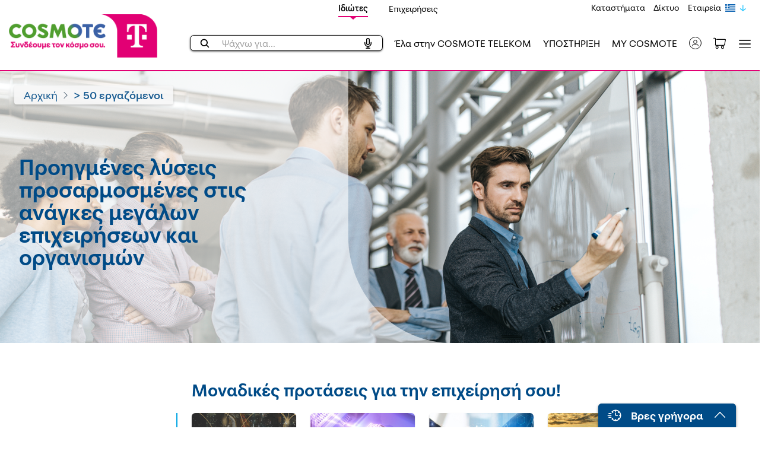

--- FILE ---
content_type: text/html; charset=UTF-8
request_url: https://www.cosmote.gr/hub/business/hubLandingPage.jsp;jsessionid=Hikv65p-a1Hsqodc29BWB5ucsbiR6BNdg0rtgLniLDVsfkPmeal1!-803777252?businessSizeVal=large
body_size: 46321
content:


















	
		
	





	
	
		
	
	
	<!DOCTYPE html>
<html>
  <head>
    <meta charset="utf-8">
    <meta http-equiv="X-UA-Compatible" content="IE=edge">
    <title>Cosmote</title>
    <meta name="description" content="">
    <meta name='viewport' content='initial-scale=1,maximum-scale=1,user-scalable=no' />

  </head>
	<body class="home">
	 <div class="clearfix"></div>                        
        
	            	
                    
                    
	            

















	
		
	



    
    
    
    

    <link rel="shortcut icon" type="image/png" href="/ote_static/favicon.ico"/>
    <script type="text/javascript" src="/ote_static/assets/toolkit/scripts/jquery/jquery.min.js"></script>
    <script type="text/javascript" src="/ote_static/eshop/jquery-ui.min.js"></script>
    <link rel="stylesheet" href="/ote_static/eshop/ote.css" type="text/css" charset="utf-8"/>
    <link rel="apple-touch-icon" sizes="180x180" href="/ote_static/apple-touch-icon.png">
    <link rel="icon" type="image/png" sizes="32x32" href="/ote_static/favicon-32x32.png">
    <link rel="icon" type="image/png" sizes="16x16" href="/ote_static/favicon-16x16.png">
    <link rel="manifest" href="/ote_static/site.webmanifest">
    
    
    
    
    
    
    
    
        
            <link rel="stylesheet" type="text/css" href="/ote_static/business/icons/icomoon/style.css"/>
            <link rel="stylesheet" type="text/css" href="/ote_static/business/css/styles.css"/>
        
    
    
    
    
    
    
    
    
    
    
    
    
        
    
        
            
        
    
        
    
        
    
    <script>
        var medLanguage = 'el';
    </script>
    
    
    
    
    
    
        
        
            
                
                
                
                
            





















  










  
    
  
  



  
  
  





    
    
    

    
    
    <script>
        var medLanguage = 'el';
    </script>
    
    

    





















  










  
    
  
  



  
  
  


    
        
        
        
        
        
        
        
        
        
                                                                                        
                                                            

    
        
            <section class="redesign-scoped">
            <div id="popoverarea">
            </div>
            





















  










  
    
  
  



  
  
  


              <script src="/ote_static/redesign/vendor/jquery-3.2.1.min.js"></script>                                                                       <link rel="stylesheet" type="text/css" href="/ote_static/business/icons/icomoon/style.css" />                    <link rel="stylesheet" type="text/css" href="/ote_static/business/css/styles.css" />                                                                        <link async="" rel="stylesheet" href="/ote_static/redesign/vendor/bootstrap.redesign-scoped.min.css">    <link async rel="stylesheet" href="/ote_static/redesign/vendor/swiper.min.css"/>    <link async="" rel="stylesheet" href="/ote_static/redesign/css/redesign-scoped.min.css">    <link async="" rel="stylesheet" href="/ote_static/redesign/css/eshopCartPage.css">    <link async="" rel="stylesheet" href="/ote_static/redesign/css/topup.css">    <link async="" rel="stylesheet" href="/ote_static/redesign/css/external-controls.min.css">        <link rel="preload" as="style" href="/ote_static/redesign/vendor/fontawesome/css/free-v4-font-face.min.css" onload="this.rel='stylesheet'"/>    <link rel="preload" as="style" href="/ote_static/redesign/vendor/fontawesome/css/free-v4-shims.min.css" onload="this.rel='stylesheet'"/>    <link rel="preload" as="style" href="/ote_static/redesign/vendor/fontawesome/css/free.min.css" onload="this.rel='stylesheet'"/>    <script src="https://kit.fontawesome.com/923218b760.js"></script>                              <script src="/ote_static/redesign/vendor/bootstrap.redesign-scoped.bundle.min.js"></script>        <script src="/ote_static/redesign/vendor/swiper.min.js" />        <script src="/ote_static/redesign/vendor/donutty.min.js"></script>        <script src="/ote_static/redesign/vendor/smooth.scroll.js"></script>        





















  










  
    
  
  



  
  
  


    



























  
    
  
  


















  
  

  
  

  
  

  
    
    
  
  


    



























  
    
  
  


















  
  

  
  

  
  

  
    
    
  
  


    



























  
    
  
  


















  
  

  
  

  
  

  
    
    
  
  


    



























  
    
  
  


















  
  

  
  

  
  

  
    
    
  
  


    



























  
    
  
  


















  
  

  
  

  
  

  
    
    
  
  


    



























  
    
  
  


















  
  

  
  

  
  

  
    
    
  
  


    



























  
    
  
  


















  
  

  
  

  
  

  
    
    
  
  


    



























  
    
  
  


















  
  

  
  

  
  

  
    
    
  
  


    



























  
    
  
  


















  
  

  
  

  
  

  
    
    
  
  


    



























  
    
  
  


















  
  

  
  

  
  

  
    
    
  
  


    



























  
    
  
  


















  
  

  
  

  
  

  
    
    
  
  


    



























  
    
  
  


















  
  

  
  

  
  

  
    
    
  
  


    



























  
    
  
  


















  
  

  
  

  
  

  
    
    
  
  


    



























  
    
  
  


















  
  

  
  

  
  

  
    
    
  
  


    



























  
    
  
  


















  
  

  
  

  
  

  
    
    
  
  


    



























  
    
  
  


















  
  

  
  

  
  

  
    
    
  
  


    



























  
    
  
  


















  
  

  
  

  
  

  
    
    
  
  


    



























  
    
  
  


















  
  

  
  

  
  

  
    
    
  
  


    



























  
    
  
  


















  
  

  
  

  
  

  
    
    
  
  


    



























  
    
  
  


















  
  

  
  

  
  

  
    
    
  
  


    



























  
    
  
  


















  
  

  
  

  
  

  
    
    
  
  


    



























  
    
  
  


















  
  

  
  

  
  

  
    
    
  
  


    



























  
    
  
  


















  
  

  
  

  
  

  
    
    
  
  


    



























  
    
  
  


















  
  

  
  

  
  

  
    
    
  
  


    



























  
    
  
  


















  
  

  
  

  
  

  
    
    
  
  


    



























  
    
  
  


















  
  

  
  

  
  

  
    
    
  
  


    



























  
    
  
  


















  
  

  
  

  
  

  
    
    
  
  


    



























  
    
  
  


















  
  

  
  

  
  

  
    
    
  
  


    



























  
    
  
  


















  
  

  
  

  
  

  
    
    
  
  


    



























  
    
  
  


















  
  

  
  

  
  

  
    
    
  
  


        <script>        document.cosmoteSetup =  document.cosmoteSetup || {};        document.cosmoteSetup.autocompleteUrl ='https://www.cosmote.gr/cs/oteRest/endecaSearch/getSuggest';        document.cosmoteSetup.autocompleteCharLimit = 3;        document.cosmoteSetup.autocompleteResultLimit = 5;        document.cosmoteSetup.autocompleteShowLoading = true;        document.cosmoteSetup.autocompleteProductUrl = 'https://www.cosmote.gr/eshop/global/gadgets/productRedirectiontoPDP.jsp?productId=';        document.cosmoteSetup.autocompleteTraslationUrl = '/eshop/browse/categoryTranslation.jsp';        document.cosmoteSetup.autocompleteTimer = 1200;        document.cosmoteSetup.labelMCost = "Μηνιαίο πάγιο";        document.cosmoteSetup.labelUfCost = "Τιμή συσκευής";        document.cosmoteSetup.viewMoreLabel = "Περισσότερα";        document.cosmoteSetup.priceFree = "Δωρεάν";        document.cosmoteSetup.noResultLabel = "Χωρίς αποτελέσματα";        document.cosmoteSetup.usefulLinksLabel = "Άλλα αποτελέσματα";        document.cosmoteSetup.seeMoreLabel = "Δες περισσότερα";        document.cosmoteSetup.productsLabel = "Προϊόντα";        document.cosmoteSetup.seeAllProductsLabel = "Δες όλα τα προϊόντα";        document.cosmoteSetup.seeAllArticlesLabel = "Δες όλα τα άρθρα";        document.cosmoteSetup.articlesLabel = "Άρθρα";        document.cosmoteSetup.withBundleLabel = "Με πρόγραμμα";        document.cosmoteSetup.fromLabel = "από";        document.cosmoteSetup.plpTagNew = "50 Mbps";        document.cosmoteSetup.plpTagComingSoon = "Έρχεται σύντομα&#160;";        document.cosmoteSetup.plpTagExclusive = "100 Mbps";        document.cosmoteSetup.plpTagSale = "Έκπτωση";        document.cosmoteSetup.plpTagOffer = "Προσφορά";        document.cosmoteSetup.plpTagBlackFriday = "200 Mbps";        document.cosmoteSetup.plpTagPreOrder = "24 Mbps";        document.cosmoteSetup.reqLocale = "el_US";        document.cosmoteSetup.analyticallyLabel = "Αναλυτικά";        document.cosmoteSetup.unlimitedLabel = "Απεριόριστα";        document.cosmoteSetup.perMonthLabel = "/Μήνα";        document.cosmoteSetup.showLessLabel = "Συνοπτικά";        document.cosmoteSetup.startingPriceLabel = "Αρχική Τιμή";        document.cosmoteSetup.getItFromLabel = "Απόκτησέ το από";        document.cosmoteSetup.rateplansLabel = "Προγράμματα";        document.cosmoteSetup.showAllRateplansLabel = "Δες όλα τα προγράμματα";        document.cosmoteSetup.minutesLabel = "λεπτά";    </script>

        
        
    
    
    
    
    
    





















  










  
    
  
  



  
  
  


                                                                                                                                                                    

    <input type="hidden" id="selectedMenu" value="residential"/>
    
    <input type="hidden" value=https://account.cosmote.gr/modalLogin name="idmHeaderLoginName" id="idmHeaderLoginURL">
    <main role="main" id="redesign">






    
    <section class="container-fluid bg-white navbar-desktop d-none d-lg-block">
        
            
            
                <a href="#" class="skiptocontent" id="skiptocontent" tabindex="1">Skip to main content</a>
                <script>
                    document.addEventListener('DOMContentLoaded', function () {
                        const skipLink = document.getElementById('skiptocontent');
                        if (skipLink) {
                            skipLink.addEventListener('click', function (e) {
                                e.preventDefault();
                                var elements = document.querySelectorAll('.container');
                                var isListingPage = false;
                                elements.forEach(element => {
                                    if (element.classList.contains('listing')) {
                                        isListingPage = true;
                                    }
                                });
                                if ((window.top.location.href).indexOf("hub/business") != -1)
                                    var mainSection = document.querySelector('.wizard');
                                else if ((window.top.location.href).indexOf("hub") != -1)
                                    var mainSection = document.querySelector('.sect1');
                                else if (isListingPage)
                                    var mainSection = document.querySelector('.listing');
                                else
                                    var mainSection = document.querySelector('.pdp-breadcrumb');
                                if (mainSection) {
                                    mainSection.setAttribute('tabindex', '-1');
                                    mainSection.focus();
                                }
                            });
                        }
                    });
                </script>
            
        
        





















  










  
    
  
  



  
  
  


                                                        <div class="container wcs-page">        <div class="row">            <div class="col-12 p-0">                <nav class="navbar">                    <div class="navbar-desktop-wrap">                        <div class="header-top-links">                            





















  










  
    
  
  



  
  
  


    



























  
    
  
  


















  
  

  
  

  
  

  
    
    
  
  


    



























  
    
  
  


















  
  

  
  

  
  

  
    
    
  
  


                                                            <div class="logo-top-links">        <div class="logo-top-link-selector">            <a href="https://www.cosmote.gr/hub" id="residentialLink" onclick="dataLayer.push({'event':'headerSiteFlavor','value':'Ιδιώτες'});"               class="selected">Ιδιώτες</a>        </div>        <div class="logo-top-link-selector">            <a href="https://www.cosmote.gr/hub/business" id="businessLink" onclick="dataLayer.push({'event':'headerSiteFlavor','value':'Επιχειρήσεις'});"               class="">Επιχειρήσεις</a>        </div>    </div>    <div class="buttons-top-links">        





















  










  
    
  
  



  
  
  


                                                                                                                                                                                                                                                                    





















  










  
    
  
  



  
  
  



    
    
    
    
    
        
            
                
                    
                
                
            
            
                
                    
                
                
            
        
        
        
    
    
        
        
            
                
                
                
            





















  










  
    
  
  



  
  
  


                                <div class="buttons-top-link ">                                                <a href="/eshop/locateStores.jsp" onclick="dataLayer.push({'event':'headerQuickLinks','value':'Καταστήματα'})">Καταστήματα</a>                        </div>

        
    

                                                                                                                                                                





















  










  
    
  
  



  
  
  



    
    
    
    
    
        
            
                
                    
                
                
            
            
                
                    
                
                
            
        
        
        
    
    
        
        
            
                
                
                
            





















  










  
    
  
  



  
  
  


                                <div class="buttons-top-link ">                                                <a href="/cs/cosmote/gr/network.html" onclick="dataLayer.push({'event':'headerQuickLinks','value':'Δίκτυο'})">Δίκτυο</a>                        </div>

        
    

                                                                                                                                                                





















  










  
    
  
  



  
  
  



    
    
    
    
    
        
            
                
                    
                
                
            
            
                
                    
                
                
            
        
        
        
    
    
        
        
            
                
                
                
            





















  










  
    
  
  



  
  
  


                                <div class="buttons-top-link ">                                                <a href="/cs/otegroup/gr/corp_homepage.html" onclick="dataLayer.push({'event':'headerQuickLinks','value':'Εταιρεία'})">Εταιρεία</a>                        </div>

        
    

                                                                                            
                                                                                                                <div style="display: flex; align-items: center;">                    <div class="switch-language">                        <div class="switch-language--cta">                            <button  id="languageLink" class="cta-button cta-button--image is-primary switch-event">                                <img src="/ote_static/redesign/images/icons/greek_flag.png" alt="">                            </button>                        </div>                                                                                                                                                                                                                                                                                                                                                            <div class="switch-language--list">                                        





















  










  
    
  
  



  
  
  



    <ul>
        
        
            
                
                
                    
                
            
            
                
                
                    
                    
                    
                    
                
            
            
                
                
                    <li id="otherLang">
                        <a href="#" class="cta-button cta-button--image is-primary" onclick="changeLocale('en_US')" >
                            <img src="/ote_static/redesign/images/icons/uk_flag.svg" alt="">
                            <span>English (en)</span>
                        </a>
                    </li>
                
            
        
            
                
                
                    
                
            
            
                
                    
                    
                    
                    
                
                
            
            
                
                    <script>
                        var languageLink = "<img src=\"/ote_static/redesign/images/icons/greek_flag.png\" alt=\"Ελληνικά\">";
                        $("#languageLink").html(languageLink);
                    </script>
                    
                    <li id="currentLang" class="is-selected">
                        <a class="cta-button cta-button--image is-primary  ">
                            <img src="/ote_static/redesign/images/icons/greek_flag.svg" alt="">
                            <span>Greek (el)</span>
                        </a>
                    </li>
                
                
            
        
    </ul>

                                    </div>                                                                                                        </div>                <img src="/ote_static/redesign/images/icons/flagArrow.svg" alt="" style="width: 26px; filter: invert(70%) sepia(100%) saturate(2000%) hue-rotate(162deg)">                </div>                        </div>
                        </div>                    </div>                    <div class="header-active">                        





















  










  
    
  
  



  
  
  



    
    
    
    

    <div class="logo-container">
        <a class="home-link" href="https://www.cosmote.gr/hub" onclick="dataLayer.push({'event':'headerLogo'})">
            
                
                    <img fetchpriority="high" src="/ote_static/redesign/images/logo/COSMOTE_LOGO_MG_GR.png" class="logo-image new-cosmote-logo-desk" alt="Cosmote">
                    
                
                
            
        </a>

            
            
            
            
            
            
            
            
            
            
            
            
            
            
    </div>

    
        
        
        
        
        
        
        
        
        <div class="header-button-wrap" role="navigation">
            
                
                

                    
                    <div data-locale="el"
                         id="typeAhead">
                    </div>

                    
                    
                    
                    
                    
                    
                    
                

                

                

                

                

                

                

                

            
                
                

                

                

                

                
                    
                    
                    
                        <a href="https://www.cosmote.gr/cs/business/gr/ela-sthn-cosmote-business.html" onclick="dataLayer.push({'event':'headerCosmoteBtn'})" class="header-link-item t-size-16 is-black support-link ">



























  
    
  
  















  
  

  
  

  
  

  
    
    Έλα στην COSMOTE TELEKOM
  
  


</a>
                    
                

                

                

                

            
                
                

                

                
                    
                        
                            <a href="https://help.cosmote.gr" onclick="dataLayer.push({'event':'headerSupportBtn'})" class="header-link-item t-size-16 is-black support-link">



























  
    
  
  















  
  

  
  

  
  

  
    
    ΥΠΟΣΤΗΡΙΞΗ
  
  


</a>
                        
                        
                    
                

                

                

                

                

                

            
                
                

                

                

                

                

                
                    <a href="https://my.cosmote.gr/selfcare/jsp/dashboard.jsp" class="header-link-item t-size-16 is-black support-link">



























  
    
  
  















  
  

  
  

  
  

  
    
    MY COSMOTE
  
  


</a>
                

                

                

            
                
                

                

                

                

                

                

                
                    <div class="header-link-item info-person-wrap desktopCosmoteId my-account dropdown cosid_md_login "  id="cosid_md_login">
                        <div data-toggle="dropdown_cosid" style="display: flex; align-items:center;" role="button">
                            
                                
                                    <p>
                                        <a href="javascript:void(0)" onclick="dataLayer.push({'event':'headerOpenLogin'})" class="info-person margin-info" >
                                            <img src="/ote_static/redesign/images/icons/user-icon.svg" alt="">
                                        </a>
                                    </p>
                                
                                
                            
                        </div>
                    </div>
                

                

            
                
                

                
                    <div class="header-link-item shopping-cart-cta">
                        <a href="javascript:void(0)" class="shopping-cart-link collapsed desktop" onclick="dataLayer.push({'event':'headerOpenMiniCart'})" data-toggle="collapse-v4" data-boundary="viewport" data-target="#shoppingCart" aria-controls="shoppingCart" aria-expanded="false" aria-label="Toggle shopping cart">
                            
                            <img src="/ote_static/redesign/images/meta/chart-icon-dark.svg" alt="">
                        </a>
                    </div>
                

                

                

                

                

                

                

            
                
                

                    
                    <div data-locale="el"
                         id="typeAhead">
                    </div>

                    
                    
                    
                    
                    
                    
                    
                

                

                

                

                

                

                

                
                    <button class="header-link-item cta-menu menu-button collapsed" onclick="dataLayer.push({'event':'headerOpenMainMenu'})" data-toggle="collapse-v4" data-target="#navbarCollapse" aria-controls="navbarCollapse" aria-expanded="false" aria-label="Toggle navigation">



























  
    
  
  















  
  

  
  

  
  

  
    
    <p style="display:none;">&Mu;&Epsilon;&Nu;&Omicron;&Upsilon;</p>

  
  


<img src="/ote_static/redesign/images/icons/menu-icon.svg" alt=""></button>
                

            
        </div>
    

                    </div>                </nav>            </div>        </div>    </div>

    </section>




    <section class="container-fluid p-0 bg-white navbar-mobile d-lg-none">
        
            
            
                <a href="#" class="skiptocontent" id="skiptocontentMob" tabindex="1">Skip to main content</a>
                <script>
                    document.addEventListener('DOMContentLoaded', function () {
                        const skipLink = document.getElementById('skiptocontentMob');
                        if (skipLink) {
                            skipLink.addEventListener('click', function (e) {
                                e.preventDefault();
                                var elements = document.querySelectorAll('.container');
                                var isListingPage = false;
                                elements.forEach(element => {
                                    if (element.classList.contains('listing')) {
                                        isListingPage = true;
                                    }
                                });
                                if ((window.top.location.href).indexOf("hub/business") != -1)
                                    var mainSection = document.querySelector('.wizard');
                                else if ((window.top.location.href).indexOf("hub") != -1)
                                    var mainSection = document.querySelector('.sect1');
                                else if (isListingPage)
                                    var mainSection = document.querySelector('.listing');
                                else
                                    var mainSection = document.querySelector('.pdp-breadcrumb');
                                if (mainSection) {
                                    mainSection.setAttribute('tabindex', '-1');
                                    mainSection.focus();
                                }
                            });
                        }
                    });
                </script>
            
        
        





















  










  
    
  
  



  
  
  


    



























  
    
  
  


















  
  

  
  

  
  

  
    
    
  
  


    



























  
    
  
  


















  
  

  
  

  
  

  
    
    
  
  


    
    <!--<script type="text/javascript" src="/ote_static/eshop/react-app-search-hub/static/js/main.js"></script>
    <link href="/ote_static/eshop/react-app-search-hub/static/css/main.css" rel="stylesheet"/>
    <link href="/ote_static/eshop/react-app-search-hub/dev-assets/styles/fonts.css" rel="stylesheet"/>-->
    <nav>                                                                             
        <div class="header-top-links-mobile">
            <div class="logo-top-links">
                <div class="logo-top-link-selector"> <a href="https://www.cosmote.gr/hub" id="residentialLink" onclick="dataLayer.push({'event':'headerSiteFlavor','value':'Ιδιώτες'});"
        class="selected">Ιδιώτες</a>                </div>
                    
                <div class="logo-top-link-selector"> <a href="https://www.cosmote.gr/hub/business" id="businessLink" onclick="dataLayer.push({'event':'headerSiteFlavor','value':'Επιχειρήσεις'});"
        class="">Επιχειρήσεις</a>                </div>
                                </div>
                        </div>
            
        <div class="navbar-mobile-wrap">
            <div class="navbar-mobile-logo"> <a href="https://www.cosmote.gr/hub" onclick="dataLayer.push({'event':'headerLogo'})">                                                     <img loading="lazy" src="/ote_static/redesign/images/logo/COSMOTE_LOGO_MG_EN.png" class="logo-image new-cosmote-logo-mob" alt="Cosmote">                                                                                                                     </a>
            </div>
                
            <div class="navbar-mobile-menu">
                <div class="search-button">
                    <div data-locale="el"
                         id="typeAheadMobile">
                    </div>
                </div>
                    
                <div class="mobileCosmoteId cosid_md_login my-account dropdown">
                    <div data-toggle="dropdown_cosid">                                                             <a href="javascript:void(0)" onclick="dataLayer.push({'event':'headerOpenLogin'})" class="info-person" style="margin-right: 12px;"> <img src="/ote_static/redesign/images/icons/user-icon.svg"/>                                </a>                                                                                                    </div>
                                        </div>
                     <a href="javascript:void(0)" class="shopping-cart-link collapsed mobile" onclick="dataLayer.push({'event':'headerOpenMiniCart'})"
        data-toggle="collapse-v4" data-target="#shoppingCart" aria-controls="shoppingCart" aria-expanded="false" aria-label="Toggle shopping cart">  <img src="/ote_static/redesign/images/meta/chart-icon-dark.svg"/>                </a>
                <button class="header-link-item cta-menu menu-button collapsed" onclick="dataLayer.push({'event':'headerOpenMainMenu'})"
                        data-toggle="collapse-v4" data-target="#navbarCollapse" aria-controls="navbarCollapse" aria-expanded="false"
                        aria-label="Toggle navigation"> <span class="icon-bar top-bar"></span> <span class="icon-bar middle-bar"></span> <span class="icon-bar bottom-bar"></span>                </button>
                                </div>
                        </div>
                </nav>

    </section>
    <input type="hidden" id="isFromCheckout" value="false"/>
    <div class="shopping-cart-wrapper d-none">
        
            
        





















  










  
    
  
  



  
  
  



    
    
    

    
    

    
        
        
    

    <div class="replaceMinicart">
        <div class="popover-body">
            <div class="shopping-cart">
                <input type="hidden" id="comItemsNum" value="0"/>
                
                    
                        <script async src="https://unpkg.com/@lottiefiles/lottie-player@latest/dist/lottie-player.js"></script>
                        <div class="shopping-cart-header">
                            <p class="shopping-cart-header-section ff-med dark-blue-color left-align ">
                                <span class="shopping-cart-item-number" id="cartNum">0</span>
                                <span class="shopping-cart-item-description">



























  
    
  
  















  
  

  
  

  
  

  
    
    Προϊόντα
  
  


</span>
                            </p>
                            <p class="shopping-cart-header-section regular-font right-align dark-green-text">
                             <span class="shopping-cart-close-button right-inner-space" onclick="dataLayer.push({'event':'miniCartClose'})"
                                   data-toggle="collapse-v4" data-target="#shoppingCart" aria-controls="shoppingCart"
                                   aria-expanded="true" aria-label="Toggle shopping cart">
                                <i class="fas x-close-icon-green"></i>
                            </span>
                            </p>
                        </div>
                        <div class="shopping-cart-body empty">
                            <div class="empty-message">
                                <span class="regular-font medium center-align">



























  
    
  
  















  
  

  
  

  
  

  
    
    Το καλάθι είναι άδειο
  
  


</span>
                                <lottie-player src="/ote_static/redesign/animations/cart_animation.json" background="transparent" speed="1" style="width: 283px; height: 194px;" loop autoplay></lottie-player>
                            </div>
                        </div>
                        <div class="shopping-cart-prices empty replaceMinicartTotal">
                            





















  










  
    
  
  



  
  
  






    
    
    
    

    
    
    
    
        
        
        
    
        
        
        
            
            
            
        
    

    
        
        
        
    
        
        
        
            
            
            
        
    

    
        
        
        
    
        
        
        
            
            
            
        
    
    
    
    
    <div class="shopping-cart-price-tag shopping-cart-price-tag-right-margin">
        <p class="shopping-cart-price-tag-header dark-text extra-small-font center-align">



























  
    
  
  















  
  

  
  

  
  

  
    
    Τέλη
  
  


</p>
        <p class="shopping-cart-price-tag-body regular-font center-align">
            
                
                

                
                    <span class="shopping-cart-price-tag-body unit">-</span>
                
            
        </p>
    </div>
    <div class="shopping-cart-price-tag shopping-cart-price-tag-right-margin">
        <p class="shopping-cart-price-tag-header dark-text extra-small-font center-align">



























  
    
  
  















  
  

  
  

  
  

  
    
    Εφάπαξ Χρέωση
  
  


</p>
        <p class="shopping-cart-price-tag-body regular-font center-align totalFinalPriceMiniCart">
            
                
                
                    <span class="shopping-cart-price-tag-body unit">-</span>
                
            
        </p>
    </div>
    <div class="shopping-cart-price-tag shopping-cart-price-tag-right-margin mr-0">
        <p class="shopping-cart-price-tag-header dark-text extra-small-font center-align">



























  
    
  
  















  
  

  
  

  
  

  
    
    Μηνιαίο Πάγιο
  
  


</p>
        <p class="shopping-cart-price-tag-body regular-font center-align">
            
            
                
                
                    <span class="shopping-cart-price-tag-body unit">-</span>
                
            
        </p>
    </div>


                        </div>
                        
                            <div class="learn_more_button disabled empty">
                                <a href="#"
                                   class="learn_more_button_txt">



























  
    
  
  















  
  

  
  

  
  

  
    
    <p>Προβολή καλαθιού</p>
  
  


</a>
                            </div>
                        
                    
                    
                
                <p class="shopping-cart-bottom dark-green-text center-align">
                    



























  
    
  
  















  
  

  
  

  
  

  
    
    <!--<p>&Delta;&omega;&rho;&epsilon;ά&nu; &pi;&alpha;&rho;ά&delta;&omicron;&sigma;&eta;&nbsp;&mu;&epsilon; &kappa;ά&theta;&epsilon; &pi;&alpha;&rho;&alpha;&gamma;&gamma;&epsilon;&lambda;ί&alpha;</p>-->
  
  



                </p>
            </div>
        </div>
    </div>


    </div>
    <div class="navbar-collapse collapse" id="searchBar">
        





















  










  
    
  
  



  
  
  


                                        <input type="hidden" id="ftthRecurringSearch" value="6.25"/>    <input type="hidden" id="imageGroupingUrls" value="{toFixed=/ote_static/redesign/images-listing/minutesToFixed.svg, toNational=/ote_static/redesign/images-listing/minutesToNational.svg, toMobile=/ote_static/redesign/images-listing/minutesToMobile.svg, group4=/ote_static/redesign/images-listing/minutesToNational.svg, group6=/ote_static/redesign/images-listing/minutesToNational.svg, group5=/ote_static/redesign/images-listing/minutesToNational.svg}"/>    <input type="hidden" id="defaultGroupingList" value="toMobile"/>    



























  
    
  
  


















  
  

  
  

  
  

  
    
    
  
  


    <input type="hidden" id="labelMbps" value="για πλοήγηση στο Internet"/>    



























  
    
  
  


















  
  

  
  

  
  

  
    
    
  
  


    <input type="hidden" id="upTo" value="έως"/>    



























  
    
  
  


















  
  

  
  

  
  

  
    
    
  
  


    <input type="hidden" id="withCosmoteOne" value="με COSMOTE One"/>    



























  
    
  
  


















  
  

  
  

  
  

  
    
    
  
  


    <input type="hidden" id="labelTangPrice" value="Τιμή Συσκευής"/>    <input type="hidden" id="enableFTTHCoupon" value="false"/>    <div class="search-wrapper search-wrapper-desktop d-none d-lg-block">                                                                





















  










  
    
  
  



  
  
  


                        <div class="container search-container">        <div class="row">            <div class="col-12 seach-header-wrapper">                <img src="/ote_static/redesign/images/placeholders/menu-logo.png" class="search-logo">                <div class="search-close-button-wrapper">                    <button onclick="dataLayer.push({'event':'typeaheadClose'})" class="light-green-button search-close-button search-button" data-toggle="collapse-v4" data-target="#searchBar" aria-controls="searchBar" aria-expanded="true" aria-label="Toggle search">                        



























  
    
  
  















  
  

  
  

  
  

  
    
    Κλείσιμο
  
  


                        <span class="search-close-button-text"></span>                    </button>                </div>            </div>        </div>        <div class="row">            <div class="col-12 px-0 d-flex">                <div class="searchbar-desktop-lens-wrapper">                    <span class="searchbar-desktop-lens">                      <i class="fas fa-search" aria-hidden="true"></i>                    </span>                </div>                <form id="endeca-search-form" class="searchForm" action="https://www.cosmote.gr/eshop/browse">                    <div class="hidden">                        <input name="_dyncharset" value="utf-8" type="hidden"/>                        <input name="/atg/endeca/assembler/SearchFormHandler.search" value="submit" type="hidden"/>                        <input type="hidden" name="locale" value="el_US"/>                        <input name="_DARGS" value="/cartridges/SearchBox/SearchBox.jsp" type="hidden"/>                        <input type="hidden" name="Dy" value="1"/>                        <input type="hidden" name="Nty" value=""/>                        <input type="hidden" name="client" value="wcs"/>                        <input name="siteScope" value="ok" type="hidden"/>                        <input type="hidden" value="storeSiteUS" priority="10" />                    </div>                    



























  
    
  
  


















  
  

  
  

  
  

  
    
    
  
  


                    <div class="col-10 px-0">                        <input type="text" name="Ntt" autocomplete="off" id="endeca-search-input" placeholder="Αναζήτηση όρου..." class="searchbar-desktop endeca-search-input">                    </div>                </form>            </div>        </div>        <div id="searchDesktopWrapper" class="row search-category-wrapper search-category-wrapper-desktop">            <div class="col-4 search-column-wrapper-desktop" id="desktop-products"></div>            <div class="col-4 search-column-wrapper-desktop" id="desktop-articles" style="display:none"></div>               



























  
    
  
  


















  
  

  
  

  
  

  
    
    
  
  


                            <div class="col-4 search-column-wrapper-desktop">
                        <p class="search-column-title-desktop" id="desktop-search-category-title" style="display:none">



























  
    
  
  















  
  

  
  

  
  

  
    
    Αναζήτηση σε κατηγορίες
  
  


</p>
                        <div class="row">
                            <div class="col-12 pr-0" id="desktop-search-category" style="display:none"></div>
                            
                                <div class="col-12" id="search-offer-desktop" style="display:none"><!--<p><a href="/cs/cosmote/gr/cosmote_sales.html"><img src="/images/hub/smartphone/june_offers_generic_PUSH.jpg" /></a></p>
--></div>
                                                </div>                </div>                   </div>        





















  










  
    
  
  



  
  
  


    <div id="searchNoResDesktop" class="row search-category-wrapper search-category-wrapper-desktop d-none">        <div id="searchNoResDesktopSecondary" class="col-12 search-no-results d-none">            <div class="search-no-results__image">                <img loading="lazy" src="/ote_static/redesign/images/icons/search_not_found.png" alt="No search results">            </div>            <div class="search-no-results__description">                



























  
    
  
  















  
  

  
  

  
  

  
    
    Δεν βρέθηκαν αποτελέσματα αναζήτησης για τον όρο
  
  


</br>                <span id="deskNoResTerm" class="search-no-results__term">                                </span>                <br>                



























  
    
  
  















  
  

  
  

  
  

  
    
    Δοκίμασε ξανά ή ψάξε <a class="listing-search__link" href="https://help.cosmote.gr/system/templates/selfservice/gnosisgr/#!portal/201600000002048">εδώ</a>
  
  


                            </div>                </div>    </div>    </div>
    </div>    <div class="search-wrapper search-wrapper-mobile d-lg-none">                                                                





















  










  
    
  
  



  
  
  


                        



























  
    
  
  


















  
  

  
  

  
  

  
    
    
  
  


        <div class="row">        <div class="col-10 searchbar-mobile-wrapper">            <form id="endeca-search-form-mobile" class="searchForm" action="https://www.cosmote.gr/eshop/browse" style="display: inline-flex">                <div class="hidden">                    <input name="_dyncharset" value="utf-8" type="hidden"/>                    <input name="/atg/endeca/assembler/SearchFormHandler.search" value="submit" type="hidden"/>                    <input type="hidden" name="locale" value="el_US"/>                    <input name="_DARGS" value="/cartridges/SearchBox/SearchBox.jsp" type="hidden"/>                    <input type="hidden" name="Dy" value="1"/>                    <input type="hidden" name="Nty" value=""/>                    <input type="hidden" name="client" value="wcs"/>                    <input name="siteScope" value="ok" type="hidden"/>                    <input type="hidden" value="storeSiteUS" priority="10" />                </div>                <div class="searchbar-lens">                    <i class="fas fa-search" aria-hidden="true"></i>                </div>                <input class="searchbar-mobile endeca-search-input" type="text" name="Ntt" id="endeca-search-input-mobile" placeholder="Αναζήτηση όρου">            </form>                </div>        <div class="col-2 btn-close-wrapper">            <button type="button" class="btn btgen-link btn-close-search search-button" data-toggle="collapse-v4" data-target="#searchBar" aria-controls="searchBar" aria-expanded="true" aria-label="Toggle search">                <span class="search-close-button-text"></span>            </button>        </div>    </div>        <div id="searchMobileWrapper" class="row mt-15">          



























  
    
  
  


















  
  

  
  

  
  

  
    
    
  
  



            <div class="col-12 search-column-wrapper">
                    <p class="search-column-title" id="mobile-search-category-title" style="display:none">



























  
    
  
  















  
  

  
  

  
  

  
    
    Αναζήτηση σε κατηγορίες
  
  


</p>            <div class="col p-0">
                        <div class="col-12 p-0" id="mobile-search-category" style="display:none"></div>
                        
                            <div class="col-12 p-0 mt-3" id="search-offer-mobile" style="display:none"><!--<p><a href="/cs/cosmote/gr/cosmote_sales.html"><img src="/images/hub/smartphone/june_offers_generic_PUSH.jpg" /></a></p>
--></div>
                        
                    </div>
            </div>                            <div class="col-12 search-column-wrapper" id="mobile-products"></div>        <div class="col-12 search-column-wrapper" id="mobile-articles" style="display:none"></div>
            
    </div>

        





















  










  
    
  
  



  
  
  


    <div id="searchNoResMobile" class="row d-none">        <div id="searchNoResMobileSecondary" class="col-12 search-no-results d-none">            <div class="search-no-results__image">                <img loading="lazy" src="/ote_static/redesign/images/icons/search_not_found.png" alt="No search results">            </div>            <div class="search-no-results__description">                



























  
    
  
  















  
  

  
  

  
  

  
    
    Δεν βρέθηκαν αποτελέσματα αναζήτησης για τον όρο
  
  


                <span id="mobNoResTerm" class="search-no-results__term">                              </span>                <br>                



























  
    
  
  















  
  

  
  

  
  

  
    
    Δοκίμασε ξανά ή ψάξε <a class="listing-search__link" href="https://help.cosmote.gr/system/templates/selfservice/gnosisgr/#!portal/201600000002048">εδώ</a>
  
  


            </div>                </div>    </div>
    </div>

    </div>
    <div class="container navbar-collapse collapse" id="navbarCollapse">
        





















  










  
    
  
  



  
  
  



    





















  










  
    
  
  



  
  
  


                                                                                                                                                                                                                                                                                                                                                                    

    
    
    <section class="ms-desktop navigation-menu no-logged-user" style="background-image: url(https://www.cosmote.gr/images/hub/menu/bg-white-static.jpg);">
        





















  










  
    
  
  



  
  
  



    



























  
    
  
  


















  
  

  
  

  
  

  
    
    
  
  



    



























  
    
  
  


















  
  

  
  

  
  

  
    
    
  
  



    <div class="container navigation-menu--wrap px-0">
    <button class="cta-menu" type="button" onclick="dataLayer.push({'event':'topMenuClose'})" data-toggle="collapse-v4" data-target="#navbarCollapse" aria-controls="navbarCollapse" aria-expanded="false" aria-label="Toggle navigation">



























  
    
  
  















  
  

  
  

  
  

  
    
    Κλείσιμο
  
  


<span></span></button>
    
    <nav class="navigation-menu--nav">
    
        <ul class="navigation-menu--list ">
        
            
                
                    
                        
                        
                    





















  










  
    
  
  



  
  
  


                                                                                                                                                                                                                                                                                                                        





















  










  
    
  
  



  
  
  



        
        
        
        
        
        
        
        
            
                <li class="navigation-menu--first-level">
                    <div class="navigation-menu--image lazy-div-style" desk-style="background-image: url();"></div>
                    
                        
                        
                            
                                
                                
                                    <a href="https://www.cosmote.gr/static/cosmote/el/winter-sale" class="navigation-menu--cta-section">
                                        <span class="navigation-menu--cta">Winter Sale</span>
                                    </a>
                                
                            
                        
                    
                </li>
            
            
        
    

                
            
                
                    
                        
                        
                    





















  










  
    
  
  



  
  
  


                                                                                                                                                                                                                                                                                                                        





















  










  
    
  
  



  
  
  



        
        
        
        
        
        
        
        
            
                <li class="navigation-menu--first-level">
                    <div class="navigation-menu--image lazy-div-style" desk-style="background-image: url();"></div>
                    
                        
                        
                            
                                
                                
                                    <a href="/cs/cosmote/gr/one.html" class="navigation-menu--cta-section">
                                        <span class="navigation-menu--cta">MagentaONE</span>
                                    </a>
                                
                            
                        
                    
                </li>
            
            
        
    

                
            
                
                    
                        
                        
                    





















  










  
    
  
  



  
  
  


                                                                                                                                                                                                                                                                                                                        





















  










  
    
  
  



  
  
  



        
        
        
        
        
        
        
        
            
                <li class="navigation-menu--first-level">
                    <div class="navigation-menu--image lazy-div-style" desk-style="background-image: url();"></div>
                    
                        
                            
                                
                                
                                    <span class="navigation-menu--cta-section" onclick="topMenuLink(this,'1');">
                                            <span class="navigation-menu--cta">&Sigma;&tau;&alpha;&theta;&epsilon;&rho;ό &amp; Internet</span> <i class="arrow-right"></i>
                                    </span>
                                
                            
                            <div class="navigation-menu--second-menu">
                                <ul class="navigation-menu--list-second-level">
                                    
                                        
                                            
                                                
                                                
                                            





















  










  
    
  
  



  
  
  


                                                                                                                                                                                                                                                                                                                            





















  










  
    
  
  



  
  
  



    
    
    
    
    
    
    
    
    
        
            <li class="navigation-menu--second-level">
                
                    
                    
                        
                            
                            
                                <span data-href="/eshop/wizard/wizard.jsp" onclick="topMenuLink(this,'2')" class="navigation-menu--cta-section"><span class="navigation-menu--cta" >Φτιάξε το πρόγραμμά σου </span></span>
                            
                        
                    
                
            </li>
        
        
    



                                        
                                    
                                        
                                            
                                                
                                                
                                            





















  










  
    
  
  



  
  
  


                                                                                                                                                                                                                                                                                                                            





















  










  
    
  
  



  
  
  



    
    
    
    
    
    
    
    
    
        
            <li class="navigation-menu--second-level">
                
                    
                    
                        
                            
                            
                                <span data-href="/cs/cosmote/gr/nea-programmata-internet.html" onclick="topMenuLink(this,'2')" class="navigation-menu--cta-section"><span class="navigation-menu--cta" >Προγράμματα Σταθερής και Internet</span></span>
                            
                        
                    
                
            </li>
        
        
    



                                        
                                    
                                        
                                            
                                                
                                                
                                            





















  










  
    
  
  



  
  
  


                                                                                                                                                                                                                                                                                                                            





















  










  
    
  
  



  
  
  



    
    
    
    
    
    
    
    
    
        
            <li class="navigation-menu--second-level">
                
                    
                    
                        
                            
                            
                                <span data-href="/cs/cosmote/gr/5g-wifi.html" onclick="topMenuLink(this,'2')" class="navigation-menu--cta-section"><span class="navigation-menu--cta" >COSMOTE 5G WiFi <span style="font-size: 11px; color: white; margin-left: 5px; letter-spacing: 1px; background: #e20074; padding: 4px 8px !important; border-radius: 4px; display: inline !important;">ΝΕΟ</span></span></span>
                            
                        
                    
                
            </li>
        
        
    



                                        
                                    
                                        
                                            
                                                
                                                
                                            





















  










  
    
  
  



  
  
  


                                                                                                                                                                                                                                                                                                                            





















  










  
    
  
  



  
  
  



    
    
    
    
    
    
    
    
    
        
            <li class="navigation-menu--second-level">
                
                    
                    
                        
                            
                            
                                <span data-href="https://www.cosmote.gr/static/cosmote/el/fiber-solutions" onclick="topMenuLink(this,'2')" class="navigation-menu--cta-section"><span class="navigation-menu--cta" >Ολοκληρωμένη Εμπειρία Fiber <span style="font-size: 11px; color: white; margin-left: 5px; letter-spacing: 1px; background: #e20074; padding: 4px 8px !important; border-radius: 4px; display: inline !important;">NEO</span></span></span>
                            
                        
                    
                
            </li>
        
        
    



                                        
                                    
                                        
                                    
                                        
                                    
                                        
                                    
                                        
                                    
                                        
                                    
                                        
                                    
                                        
                                    
                                </ul>
                            </div>
                        
                        
                    
                </li>
            
            
        
    

                
            
                
                    
                        
                        
                    





















  










  
    
  
  



  
  
  


                                                                                                                                                                                                                                                                                                                        





















  










  
    
  
  



  
  
  



        
        
        
        
        
        
        
        
            
                <li class="navigation-menu--first-level">
                    <div class="navigation-menu--image lazy-div-style" desk-style="background-image: url();"></div>
                    
                        
                            
                                
                                
                                    <span class="navigation-menu--cta-section" onclick="topMenuLink(this,'1');">
                                            <span class="navigation-menu--cta">Κινητή</span> <i class="arrow-right"></i>
                                    </span>
                                
                            
                            <div class="navigation-menu--second-menu">
                                <ul class="navigation-menu--list-second-level">
                                    
                                        
                                            
                                                
                                                
                                            





















  










  
    
  
  



  
  
  


                                                                                                                                                                                                                                                                                                                            





















  










  
    
  
  



  
  
  



    
    
    
    
    
    
    
    
    
        
            <li class="navigation-menu--second-level">
                
                    
                    
                        
                            
                            
                                <span data-href="/eshop/wizard/wizard.jsp" onclick="topMenuLink(this,'2')" class="navigation-menu--cta-section"><span class="navigation-menu--cta" >Φτιάξε το πρόγραμμά σου </span></span>
                            
                        
                    
                
            </li>
        
        
    



                                        
                                    
                                        
                                            
                                                
                                                
                                            





















  










  
    
  
  



  
  
  


                                                                                                                                                                                                                                                                                                                            





















  










  
    
  
  



  
  
  



    
    
    
    
    
    
    
    
    
        
            <li class="navigation-menu--second-level">
                
                    
                    
                        
                            
                            
                                <span data-href="https://www.cosmote.gr/cs/cosmote/gr/programmata-kinitis.html" onclick="topMenuLink(this,'2')" class="navigation-menu--cta-section"><span class="navigation-menu--cta" >Προγράμματα Κινητής <span style="font-size: 11px; color: white; margin-left: 5px; letter-spacing: 1px; background: #e20074; padding: 4px 8px !important; border-radius: 4px; display: inline !important;">ΝΕΟ</span></span></span>
                            
                        
                    
                
            </li>
        
        
    



                                        
                                    
                                        
                                    
                                        
                                    
                                        
                                    
                                        
                                    
                                        
                                    
                                </ul>
                            </div>
                        
                        
                    
                </li>
            
            
        
    

                
            
                
                    
                        
                        
                    





















  










  
    
  
  



  
  
  


                                                                                                                                                                                                                                                                                                                        





















  










  
    
  
  



  
  
  



        
        
        
        
        
        
        
        
            
                <li class="navigation-menu--first-level">
                    <div class="navigation-menu--image lazy-div-style" desk-style="background-image: url();"></div>
                    
                        
                            
                                
                                
                                    <span class="navigation-menu--cta-section" onclick="topMenuLink(this,'1');">
                                            <span class="navigation-menu--cta">COSMOTE TV</span> <i class="arrow-right"></i>
                                    </span>
                                
                            
                            <div class="navigation-menu--second-menu">
                                <ul class="navigation-menu--list-second-level">
                                    
                                        
                                            
                                                
                                                
                                            





















  










  
    
  
  



  
  
  


                                                                                                                                                                                                                                                                                                                            





















  










  
    
  
  



  
  
  



    
    
    
    
    
    
    
    
    
        
            <li class="navigation-menu--second-level">
                
                    
                    
                        
                            
                            
                                <span data-href="/eshop/wizard/wizard.jsp" onclick="topMenuLink(this,'2')" class="navigation-menu--cta-section"><span class="navigation-menu--cta" >Φτιάξε το πρόγραμμά σου </span></span>
                            
                        
                    
                
            </li>
        
        
    



                                        
                                    
                                        
                                            
                                                
                                                
                                            





















  










  
    
  
  



  
  
  


                                                                                                                                                                                                                                                                                                                            





















  










  
    
  
  



  
  
  



    
    
    
    
    
    
    
    
    
        
            <li class="navigation-menu--second-level">
                
                    
                    
                        
                            
                            
                                <span data-href="https://www.cosmote.gr/cs/cosmote/gr/cosmote-tv-packs.html  " onclick="topMenuLink(this,'2')" class="navigation-menu--cta-section"><span class="navigation-menu--cta" >COSMOTE TV Πακέτα</span></span>
                            
                        
                    
                
            </li>
        
        
    



                                        
                                    
                                        
                                            
                                                
                                                
                                            





















  










  
    
  
  



  
  
  


                                                                                                                                                                                                                                                                                                                            





















  










  
    
  
  



  
  
  



    
    
    
    
    
    
    
    
    
        
            <li class="navigation-menu--second-level">
                
                    
                    
                        
                            
                            
                                <span data-href="https://www.cosmote.gr/cs/cosmote/gr/cosmotetv-netflix.html  " onclick="topMenuLink(this,'2')" class="navigation-menu--cta-section"><span class="navigation-menu--cta" >COSMOTE TV & NETFLIX <!--<span style="font-size: 11px; color: white; margin-left: 5px; letter-spacing: 1px; background: #e20074; padding: 4px 8px !important; border-radius: 4px; display: inline !important;">NEO</span>--></span></span>
                            
                        
                    
                
            </li>
        
        
    



                                        
                                    
                                        
                                    
                                        
                                    
                                        
                                    
                                        
                                    
                                        
                                    
                                </ul>
                            </div>
                        
                        
                    
                </li>
            
            
        
    

                
            
                
                    
                        
                        
                    





















  










  
    
  
  



  
  
  


                                                                                                                                                                                                                                                                                                                        





















  










  
    
  
  



  
  
  



        
        
        
        
        
        
        
        
            
                <li class="navigation-menu--first-level">
                    <div class="navigation-menu--image lazy-div-style" desk-style="background-image: url();"></div>
                    
                        
                            
                                
                                
                                    <span class="navigation-menu--cta-section" onclick="topMenuLink(this,'1');">
                                            <span class="navigation-menu--cta">&Sigma;&upsilon;&sigma;&kappa;&epsilon;&upsilon;έ&sigmaf;</span> <i class="arrow-right"></i>
                                    </span>
                                
                            
                            <div class="navigation-menu--second-menu">
                                <ul class="navigation-menu--list-second-level">
                                    
                                        
                                            
                                                
                                                
                                            





















  










  
    
  
  



  
  
  


                                                                                                                                                                                                                                                                                                                            





















  










  
    
  
  



  
  
  



    
    
    
    
    
    
    
    
    
        
            <li class="navigation-menu--second-level">
                
                    
                    
                        
                            
                            
                                <span data-href="https://www.cosmote.gr/static/cosmote/el/winter-sale" onclick="topMenuLink(this,'2')" class="navigation-menu--cta-section"><span class="navigation-menu--cta" >Winter Sale</span></span>
                            
                        
                    
                
            </li>
        
        
    



                                        
                                    
                                        
                                            
                                                
                                                
                                            





















  










  
    
  
  



  
  
  


                                                                                                                                                                                                                                                                                                                            





















  










  
    
  
  



  
  
  



    
    
    
    
    
    
    
    
    
        
            <li class="navigation-menu--second-level">
                
                    
                        
                            
                            
                                <span class="navigation-menu--cta-section" onclick="topMenuLink(this,'2')"><span class="navigation-menu--cta">Κινητά  </span><i class="arrow-right"></i></span>
                            
                        
                        <div class="navigation-menu--third-menu">
                            <ul class="navigation-menu--list-third-level">
                                
                                    
                                        
                                            
                                            
                                            
                                        





















  










  
    
  
  



  
  
  


                                                                                                                                                                                                                                                                                                            





















  










  
    
  
  



  
  
  


                                                <li class="navigation-menu--third-level">                                                                                                                <a href="/eshop/go/Mobile phones/All Smartphones?sort=availability" class="navigation-menu--cta" onclick="topMenuLink(this,'3')">Smartphones</a>                                                        </li>                        


                                    
                                
                                    
                                        
                                            
                                            
                                            
                                        





















  










  
    
  
  



  
  
  


                                                                                                                                                                                                                                                                                                            





















  










  
    
  
  



  
  
  


                                                <li class="navigation-menu--third-level">                                                                                                                <a href="/eshop/go/Mobile phones/All Smartphones/5G?sort=availability" class="navigation-menu--cta" onclick="topMenuLink(this,'3')">5G Smartphones</a>                                                        </li>                        


                                    
                                
                                    
                                        
                                            
                                            
                                            
                                        





















  










  
    
  
  



  
  
  


                                                                                                                                                                                                                                                                                                            





















  










  
    
  
  



  
  
  


                                                <li class="navigation-menu--third-level">                                                                                                                <a href="https://www.cosmote.gr/eshop/global/gadgets/productDetailsTangible.jsp?productId=ger_20441763" class="navigation-menu--cta" onclick="topMenuLink(this,'3')">T Phone 3 <span style="font-size: 11px; color: white; margin-left: 5px; letter-spacing: 1px; background:#e20074; padding: 4px 8px !important; border-radius: 4px; display: inline !important;">ΝΕΟ</span></a>                                                        </li>                        


                                    
                                
                                    
                                        
                                            
                                            
                                            
                                        





















  










  
    
  
  



  
  
  


                                                                                                                                                                                                                                                                                                            





















  










  
    
  
  



  
  
  


                                                <li class="navigation-menu--third-level">                                                                                                                <a href="/eshop/go/Mobile phones/Foldables?sort=availability" class="navigation-menu--cta" onclick="topMenuLink(this,'3')">Foldables</a>                                                        </li>                        


                                    
                                
                                    
                                        
                                            
                                            
                                            
                                        





















  










  
    
  
  



  
  
  


                                                                                                                                                                                                                                                                                                            





















  










  
    
  
  



  
  
  


                                                <li class="navigation-menu--third-level">                                                                                                                <a href="/eshop/browse/SAMSUNG-GALAXY-S25-SERIES-/-/N-1n5yi?sort=availability" class="navigation-menu--cta" onclick="topMenuLink(this,'3')">SAMSUNG S25 Series</a>                                                        </li>                        


                                    
                                
                                    
                                        
                                            
                                            
                                            
                                        





















  










  
    
  
  



  
  
  


                                                                                                                                                                                                                                                                                                            





















  










  
    
  
  



  
  
  


                                                <li class="navigation-menu--third-level">                                                                                                                <a href="https://www.cosmote.gr/eshop/go/%20iPhone%2017%20Pro%20-%20Pro%20Max?sort=availability" class="navigation-menu--cta" onclick="topMenuLink(this,'3')">iPhone 17 Series <span style="font-size: 11px; color: white; margin-left: 5px; letter-spacing: 1px; background:#e20074; padding: 4px 8px !important; border-radius: 4px; display: inline !important;">ΝΕΟ</span></a>                                                        </li>                        


                                    
                                
                                    
                                
                                    
                                        
                                            
                                            
                                            
                                        





















  










  
    
  
  



  
  
  


                                                                                                                                                                                                                                                                                                            





















  










  
    
  
  



  
  
  


                                                <li class="navigation-menu--third-level">                                                                                                                <a href="/eshop/go/AI Devices?sort=availability" class="navigation-menu--cta" onclick="topMenuLink(this,'3')">AI Devices</a>                                                        </li>                        


                                    
                                
                                    
                                        
                                            
                                            
                                            
                                        





















  










  
    
  
  



  
  
  


                                                                                                                                                                                                                                                                                                            





















  










  
    
  
  



  
  
  


                                                <li class="navigation-menu--third-level">                                                                                                                <a href="/eshop/go/Mobile%20phones/Basic%20phones?sort=availability" class="navigation-menu--cta" onclick="topMenuLink(this,'3')">Απλά κινητά</a>                                                        </li>                        


                                    
                                
                                    
                                        
                                            
                                            
                                            
                                        





















  










  
    
  
  



  
  
  


                                                                                                                                                                                                                                                                                                            





















  










  
    
  
  



  
  
  


                                                <li class="navigation-menu--third-level">                                                                                                                <a href="/cs/cosmote/gr/cosmote-eco-rating.html" class="navigation-menu--cta" onclick="topMenuLink(this,'3')">ECO RATING</a>                                                        </li>                        


                                    
                                
                            </ul>
                        </div>
                    
                    
                
            </li>
        
        
    



                                        
                                    
                                        
                                            
                                                
                                                
                                            





















  










  
    
  
  



  
  
  


                                                                                                                                                                                                                                                                                                                            





















  










  
    
  
  



  
  
  



    
    
    
    
    
    
    
    
    
        
            <li class="navigation-menu--second-level">
                
                    
                        
                            
                            
                                <span class="navigation-menu--cta-section" onclick="topMenuLink(this,'2')"><span class="navigation-menu--cta">Laptops & Περιφερειακά  </span><i class="arrow-right"></i></span>
                            
                        
                        <div class="navigation-menu--third-menu">
                            <ul class="navigation-menu--list-third-level">
                                
                                    
                                        
                                            
                                            
                                            
                                        





















  










  
    
  
  



  
  
  


                                                                                                                                                                                                                                                                                                            





















  










  
    
  
  



  
  
  


                                                <li class="navigation-menu--third-level">                                                                                                                <a href="/eshop/go/Laptops & Peripherals/All Laptop?sort=availability" class="navigation-menu--cta" onclick="topMenuLink(this,'3')">Όλα τα Laptops</a>                                                        </li>                        


                                    
                                
                                    
                                        
                                            
                                            
                                            
                                        





















  










  
    
  
  



  
  
  


                                                                                                                                                                                                                                                                                                            





















  










  
    
  
  



  
  
  


                                                <li class="navigation-menu--third-level">                                                                                                                <a href="/eshop/browse/Laptops-Peripherals/Peripherals-/-/N-ho6jzd?sort=availability" class="navigation-menu--cta" onclick="topMenuLink(this,'3')">Περιφερειακά</a>                                                        </li>                        


                                    
                                
                            </ul>
                        </div>
                    
                    
                
            </li>
        
        
    



                                        
                                    
                                        
                                            
                                                
                                                
                                            





















  










  
    
  
  



  
  
  


                                                                                                                                                                                                                                                                                                                            





















  










  
    
  
  



  
  
  



    
    
    
    
    
    
    
    
    
        
            <li class="navigation-menu--second-level">
                
                    
                        
                            
                            
                                <span class="navigation-menu--cta-section" onclick="topMenuLink(this,'2')"><span class="navigation-menu--cta">&Tau;&eta;&lambda;&epsilon;&omicron;&rho;ά&sigma;&epsilon;&iota;&sigmaf;  </span><i class="arrow-right"></i></span>
                            
                        
                        <div class="navigation-menu--third-menu">
                            <ul class="navigation-menu--list-third-level">
                                
                                    
                                        
                                            
                                            
                                            
                                        





















  










  
    
  
  



  
  
  


                                                                                                                                                                                                                                                                                                            





















  










  
    
  
  



  
  
  


                                                <li class="navigation-menu--third-level">                                                                                                                <a href="https://www.cosmote.gr/eshop/go/Televisions/All%20televisions?sort=availability" class="navigation-menu--cta" onclick="topMenuLink(this,'3')">Όλες οι Τηλεοράσεις</a>                                                        </li>                        


                                    
                                
                                    
                                        
                                            
                                            
                                            
                                        





















  










  
    
  
  



  
  
  


                                                                                                                                                                                                                                                                                                            





















  










  
    
  
  



  
  
  


                                                <li class="navigation-menu--third-level">                                                                                                                <a href="/eshop/go/Televisions/ Top technologies?sort=availability" class="navigation-menu--cta" onclick="topMenuLink(this,'3')">Τηλεοράσεις ανά Τεχνολογία </a>                                                        </li>                        


                                    
                                
                                    
                                        
                                            
                                            
                                            
                                        





















  










  
    
  
  



  
  
  


                                                                                                                                                                                                                                                                                                            





















  










  
    
  
  



  
  
  


                                                <li class="navigation-menu--third-level">                                                                                                                <a href="/eshop/go/Televisions/Accessories TV?sort=availability" class="navigation-menu--cta" onclick="topMenuLink(this,'3')">Αξεσουάρ Τηλεοράσεων</a>                                                        </li>                        


                                    
                                
                                    
                                        
                                            
                                            
                                            
                                        





















  










  
    
  
  



  
  
  


                                                                                                                                                                                                                                                                                                            





















  










  
    
  
  



  
  
  


                                                <li class="navigation-menu--third-level">                                                                                                                <a href="/eshop/go/Televisions/Home Cinema & Audio?sort=availability" class="navigation-menu--cta" onclick="topMenuLink(this,'3')">Home Cinema & Audio</a>                                                        </li>                        


                                    
                                
                            </ul>
                        </div>
                    
                    
                
            </li>
        
        
    



                                        
                                    
                                        
                                            
                                                
                                                
                                            





















  










  
    
  
  



  
  
  


                                                                                                                                                                                                                                                                                                                            





















  










  
    
  
  



  
  
  



    
    
    
    
    
    
    
    
    
        
            <li class="navigation-menu--second-level">
                
                    
                        
                            
                            
                                <span class="navigation-menu--cta-section" onclick="topMenuLink(this,'2')"><span class="navigation-menu--cta">Tablets & Accessories  </span><i class="arrow-right"></i></span>
                            
                        
                        <div class="navigation-menu--third-menu">
                            <ul class="navigation-menu--list-third-level">
                                
                                    
                                        
                                            
                                            
                                            
                                        





















  










  
    
  
  



  
  
  


                                                                                                                                                                                                                                                                                                            





















  










  
    
  
  



  
  
  


                                                <li class="navigation-menu--third-level">                                                                                                                <a href="" class="navigation-menu--cta" onclick="topMenuLink(this,'3')"></a>                                                        </li>                        


                                    
                                
                                    
                                        
                                            
                                            
                                            
                                        





















  










  
    
  
  



  
  
  


                                                                                                                                                                                                                                                                                                            





















  










  
    
  
  



  
  
  


                                                <li class="navigation-menu--third-level">                                                                                                                <a href="/eshop/browse/Tablets/All-tablets/-/N-cm32t5?sort=availability" class="navigation-menu--cta" onclick="topMenuLink(this,'3')">Όλα τα Tablets</a>                                                        </li>                        


                                    
                                
                                    
                                        
                                            
                                            
                                            
                                        





















  










  
    
  
  



  
  
  


                                                                                                                                                                                                                                                                                                            





















  










  
    
  
  



  
  
  


                                                <li class="navigation-menu--third-level">                                                                                                                <a href="https://www.cosmote.gr/eshop/global/gadgets/productDetailsTangible.jsp?productId=ger_20439505" class="navigation-menu--cta" onclick="topMenuLink(this,'3')">T Tablet 2 <span style="font-size: 11px; color: white; margin-left: 5px; letter-spacing: 1px; background:#e20074; padding: 4px 8px !important; border-radius: 4px; display: inline !important;">ΝΕΟ</span></a>                                                        </li>                        


                                    
                                
                                    
                                        
                                            
                                            
                                            
                                        





















  










  
    
  
  



  
  
  


                                                                                                                                                                                                                                                                                                            





















  










  
    
  
  



  
  
  


                                                <li class="navigation-menu--third-level">                                                                                                                <a href="/eshop/browse/Tablets/Tablets-per-network/-/N-4priji?sort=availability" class="navigation-menu--cta" onclick="topMenuLink(this,'3')">Tablets ανά δίκτυο</a>                                                        </li>                        


                                    
                                
                                    
                                        
                                            
                                            
                                            
                                        





















  










  
    
  
  



  
  
  


                                                                                                                                                                                                                                                                                                            





















  










  
    
  
  



  
  
  


                                                <li class="navigation-menu--third-level">                                                                                                                <a href="/eshop/browse/Tablets/Handsfree-Speakers/-/N-10k652y?sort=availability" class="navigation-menu--cta" onclick="topMenuLink(this,'3')">Ακουστικά & Ηχεία</a>                                                        </li>                        


                                    
                                
                                    
                                        
                                            
                                            
                                            
                                        





















  










  
    
  
  



  
  
  


                                                                                                                                                                                                                                                                                                            





















  










  
    
  
  



  
  
  


                                                <li class="navigation-menu--third-level">                                                                                                                <a href="/eshop/browse/Tablets/Memory-cards/-/N-1uu4d2g?sort=availability" class="navigation-menu--cta" onclick="topMenuLink(this,'3')">Κάρτες Μνήμης</a>                                                        </li>                        


                                    
                                
                                    
                                        
                                            
                                            
                                            
                                        





















  










  
    
  
  



  
  
  


                                                                                                                                                                                                                                                                                                            





















  










  
    
  
  



  
  
  


                                                <li class="navigation-menu--third-level">                                                                                                                <a href="/eshop/browse/Tablets/Chargers/-/N-qfvw0s?sort=availability" class="navigation-menu--cta" onclick="topMenuLink(this,'3')">Φόρτιση</a>                                                        </li>                        


                                    
                                
                                    
                                        
                                            
                                            
                                            
                                        





















  










  
    
  
  



  
  
  


                                                                                                                                                                                                                                                                                                            





















  










  
    
  
  



  
  
  


                                                <li class="navigation-menu--third-level">                                                                                                                <a href="/eshop/browse/Tablets/Protection/-/N-1dcl886?sort=availability" class="navigation-menu--cta" onclick="topMenuLink(this,'3')">Προστασία</a>                                                        </li>                        


                                    
                                
                            </ul>
                        </div>
                    
                    
                
            </li>
        
        
    



                                        
                                    
                                        
                                            
                                                
                                                
                                            





















  










  
    
  
  



  
  
  


                                                                                                                                                                                                                                                                                                                            





















  










  
    
  
  



  
  
  



    
    
    
    
    
    
    
    
    
        
            <li class="navigation-menu--second-level">
                
                    
                        
                            
                            
                                <span class="navigation-menu--cta-section" onclick="topMenuLink(this,'2')"><span class="navigation-menu--cta">&Alpha;&xi;&epsilon;&sigma;&omicron;&upsilon;ά&rho;  </span><i class="arrow-right"></i></span>
                            
                        
                        <div class="navigation-menu--third-menu">
                            <ul class="navigation-menu--list-third-level">
                                
                                    
                                        
                                            
                                            
                                            
                                        





















  










  
    
  
  



  
  
  


                                                                                                                                                                                                                                                                                                            





















  










  
    
  
  



  
  
  


                                                <li class="navigation-menu--third-level">                                                                                                                <a href="" class="navigation-menu--cta" onclick="topMenuLink(this,'3')"></a>                                                        </li>                        


                                    
                                
                                    
                                        
                                            
                                            
                                            
                                        





















  










  
    
  
  



  
  
  


                                                                                                                                                                                                                                                                                                            





















  










  
    
  
  



  
  
  


                                                <li class="navigation-menu--third-level">                                                                                                                <a href="/eshop/go/Mobile accessories/Mobile cases?sort=availability" class="navigation-menu--cta" onclick="topMenuLink(this,'3')">Θήκες κινητών</a>                                                        </li>                        


                                    
                                
                                    
                                        
                                            
                                            
                                            
                                        





















  










  
    
  
  



  
  
  


                                                                                                                                                                                                                                                                                                            





















  










  
    
  
  



  
  
  


                                                <li class="navigation-menu--third-level">                                                                                                                <a href="/eshop/go/Mobile accessories/Mobile screen protection?sort=availability" class="navigation-menu--cta" onclick="topMenuLink(this,'3')">Μεμβράνες οθόνης</a>                                                        </li>                        


                                    
                                
                                    
                                        
                                            
                                            
                                            
                                        





















  










  
    
  
  



  
  
  


                                                                                                                                                                                                                                                                                                            





















  










  
    
  
  



  
  
  


                                                <li class="navigation-menu--third-level">                                                                                                                <a href="/eshop/go/Mobile accessories/Bluetooth headset?sort=availability" class="navigation-menu--cta" onclick="topMenuLink(this,'3')">Bluetooth ακουστικά</a>                                                        </li>                        


                                    
                                
                                    
                                        
                                            
                                            
                                            
                                        





















  










  
    
  
  



  
  
  


                                                                                                                                                                                                                                                                                                            





















  










  
    
  
  



  
  
  


                                                <li class="navigation-menu--third-level">                                                                                                                <a href="/eshop/go/Mobile accessories/Handsfree, Headset?sort=availability" class="navigation-menu--cta" onclick="topMenuLink(this,'3')">Ακουστικά</a>                                                        </li>                        


                                    
                                
                                    
                                        
                                            
                                            
                                            
                                        





















  










  
    
  
  



  
  
  


                                                                                                                                                                                                                                                                                                            





















  










  
    
  
  



  
  
  


                                                <li class="navigation-menu--third-level">                                                                                                                <a href="/eshop/go/Mobile accessories/Mobile chargers?sort=availability" class="navigation-menu--cta" onclick="topMenuLink(this,'3')">Φορτιστές κινητών</a>                                                        </li>                        


                                    
                                
                                    
                                        
                                            
                                            
                                            
                                        





















  










  
    
  
  



  
  
  


                                                                                                                                                                                                                                                                                                            





















  










  
    
  
  



  
  
  


                                                <li class="navigation-menu--third-level">                                                                                                                <a href="/eshop/go/Mobile accessories/Mobile speakers?sort=availability" class="navigation-menu--cta" onclick="topMenuLink(this,'3')">Ηχεία κινητών</a>                                                        </li>                        


                                    
                                
                                    
                                        
                                            
                                            
                                            
                                        





















  










  
    
  
  



  
  
  


                                                                                                                                                                                                                                                                                                            





















  










  
    
  
  



  
  
  


                                                <li class="navigation-menu--third-level">                                                                                                                <a href="/eshop/go/Mobile accessories/Powerbanks?sort=availability" class="navigation-menu--cta" onclick="topMenuLink(this,'3')">Powerbanks</a>                                                        </li>                        


                                    
                                
                                    
                                        
                                            
                                            
                                            
                                        





















  










  
    
  
  



  
  
  


                                                                                                                                                                                                                                                                                                            





















  










  
    
  
  



  
  
  


                                                <li class="navigation-menu--third-level">                                                                                                                <a href="/eshop/go/Mobile accessories/Pop Sockets?sort=availability" class="navigation-menu--cta" onclick="topMenuLink(this,'3')">Pop Sockets</a>                                                        </li>                        


                                    
                                
                                    
                                        
                                            
                                            
                                            
                                        





















  










  
    
  
  



  
  
  


                                                                                                                                                                                                                                                                                                            





















  










  
    
  
  



  
  
  


                                                <li class="navigation-menu--third-level">                                                                                                                <a href="/eshop/go/Mobile accessories/Mobile memory cards?sort=availability" class="navigation-menu--cta" onclick="topMenuLink(this,'3')">Κάρτες μνήμης</a>                                                        </li>                        


                                    
                                
                                    
                                        
                                            
                                            
                                            
                                        





















  










  
    
  
  



  
  
  


                                                                                                                                                                                                                                                                                                            





















  










  
    
  
  



  
  
  


                                                <li class="navigation-menu--third-level">                                                                                                                <a href="/eshop/go/Mobile accessories/Mobile cables?sort=availability" class="navigation-menu--cta" onclick="topMenuLink(this,'3')">Καλώδια κινητών</a>                                                        </li>                        


                                    
                                
                                    
                                        
                                            
                                            
                                            
                                        





















  










  
    
  
  



  
  
  


                                                                                                                                                                                                                                                                                                            





















  










  
    
  
  



  
  
  


                                                <li class="navigation-menu--third-level">                                                                                                                <a href="/eshop/browse/Mobile-accessories/Various-/-/N-h8zd32?sort=availability" class="navigation-menu--cta" onclick="topMenuLink(this,'3')">Διάφορα</a>                                                        </li>                        


                                    
                                
                            </ul>
                        </div>
                    
                    
                
            </li>
        
        
    



                                        
                                    
                                        
                                            
                                                
                                                
                                            





















  










  
    
  
  



  
  
  


                                                                                                                                                                                                                                                                                                                            





















  










  
    
  
  



  
  
  



    
    
    
    
    
    
    
    
    
        
            <li class="navigation-menu--second-level">
                
                    
                        
                            
                            
                                <span class="navigation-menu--cta-section" onclick="topMenuLink(this,'2')"><span class="navigation-menu--cta">Wearables & Gadgets  </span><i class="arrow-right"></i></span>
                            
                        
                        <div class="navigation-menu--third-menu">
                            <ul class="navigation-menu--list-third-level">
                                
                                    
                                        
                                            
                                            
                                            
                                        





















  










  
    
  
  



  
  
  


                                                                                                                                                                                                                                                                                                            





















  










  
    
  
  



  
  
  


                                                <li class="navigation-menu--third-level">                                                                                                                <a href="/eshop/browse/Wearables-Gadgets/Activity-Trackers/-/N-1v2spbb?sort=availability" class="navigation-menu--cta" onclick="topMenuLink(this,'3')">Activity Trackers</a>                                                        </li>                        


                                    
                                
                                    
                                        
                                            
                                            
                                            
                                        





















  










  
    
  
  



  
  
  


                                                                                                                                                                                                                                                                                                            





















  










  
    
  
  



  
  
  


                                                <li class="navigation-menu--third-level">                                                                                                                <a href="https://www.cosmote.gr/eshop/go/Wearables%20&%20Gadgets/Christmas%20Offers/Wearables%20&%20Gadgets/Smartwatches?sort=availability" class="navigation-menu--cta" onclick="topMenuLink(this,'3')">Smartwatches</a>                                                        </li>                        


                                    
                                
                                    
                                        
                                            
                                            
                                            
                                        





















  










  
    
  
  



  
  
  


                                                                                                                                                                                                                                                                                                            





















  










  
    
  
  



  
  
  


                                                <li class="navigation-menu--third-level">                                                                                                                <a href="/eshop/browse/Wearables-Gadgets/Apple-Watch/-/N-cnd3be?sort=availability" class="navigation-menu--cta" onclick="topMenuLink(this,'3')">Apple Watch </a>                                                        </li>                        


                                    
                                
                                    
                                        
                                            
                                            
                                            
                                        





















  










  
    
  
  



  
  
  


                                                                                                                                                                                                                                                                                                            





















  










  
    
  
  



  
  
  


                                                <li class="navigation-menu--third-level">                                                                                                                <a href="/eshop/browse/APPLE-Watch-Cellular-Connectivity/-/N-k3eypa?sort=availability" class="navigation-menu--cta" onclick="topMenuLink(this,'3')">Apple Watch Cellular</a>                                                        </li>                        


                                    
                                
                                    
                                        
                                            
                                            
                                            
                                        





















  










  
    
  
  



  
  
  


                                                                                                                                                                                                                                                                                                            





















  










  
    
  
  



  
  
  


                                                <li class="navigation-menu--third-level">                                                                                                                <a href="/eshop/browse/Wearables-Gadgets/Apple-Watch-accessories/-/N-n3vibl?sort=availability" class="navigation-menu--cta" onclick="topMenuLink(this,'3')">Apple Watch Accessories</a>                                                        </li>                        


                                    
                                
                                    
                                        
                                            
                                            
                                            
                                        





















  










  
    
  
  



  
  
  


                                                                                                                                                                                                                                                                                                            





















  










  
    
  
  



  
  
  


                                                <li class="navigation-menu--third-level">                                                                                                                <a href="/eshop/browse/Wearables-Gadgets/Wearables-accessories/-/N-mek6r5?sort=availability" class="navigation-menu--cta" onclick="topMenuLink(this,'3')">Αξεσουάρ Wearables</a>                                                        </li>                        


                                    
                                
                                    
                                        
                                            
                                            
                                            
                                        





















  










  
    
  
  



  
  
  


                                                                                                                                                                                                                                                                                                            





















  










  
    
  
  



  
  
  


                                                <li class="navigation-menu--third-level">                                                                                                                <a href="/eshop/browse/Wearables-Gadgets/Ear-Buds/-/N-k87k5v?sort=availability" class="navigation-menu--cta" onclick="topMenuLink(this,'3')">Ear Buds</a>                                                        </li>                        


                                    
                                
                                    
                                        
                                            
                                            
                                            
                                        





















  










  
    
  
  



  
  
  


                                                                                                                                                                                                                                                                                                            





















  










  
    
  
  



  
  
  


                                                <li class="navigation-menu--third-level">                                                                                                                <a href="/eshop/browse/Wearables-Gadgets/Scooter-Hoverboards/Scooter/-/N-1f4gvq?sort=availability" class="navigation-menu--cta" onclick="topMenuLink(this,'3')">Scooters</a>                                                        </li>                        


                                    
                                
                                    
                                        
                                            
                                            
                                            
                                        





















  










  
    
  
  



  
  
  


                                                                                                                                                                                                                                                                                                            





















  










  
    
  
  



  
  
  


                                                <li class="navigation-menu--third-level">                                                                                                                <a href="/eshop/browse/Wearables-Gadgets/Scooter-Hoverboards/Hoverboards/-/N-19mb3es?sort=availability" class="navigation-menu--cta" onclick="topMenuLink(this,'3')">Hoverboard</a>                                                        </li>                        


                                    
                                
                            </ul>
                        </div>
                    
                    
                
            </li>
        
        
    



                                        
                                    
                                        
                                            
                                                
                                                
                                            





















  










  
    
  
  



  
  
  


                                                                                                                                                                                                                                                                                                                            





















  










  
    
  
  



  
  
  



    
    
    
    
    
    
    
    
    
        
            <li class="navigation-menu--second-level">
                
                    
                        
                            
                            
                                <span class="navigation-menu--cta-section" onclick="topMenuLink(this,'2')"><span class="navigation-menu--cta">Smarthome & Δικτυακά  </span><i class="arrow-right"></i></span>
                            
                        
                        <div class="navigation-menu--third-menu">
                            <ul class="navigation-menu--list-third-level">
                                
                                    
                                        
                                            
                                            
                                            
                                        





















  










  
    
  
  



  
  
  


                                                                                                                                                                                                                                                                                                            





















  










  
    
  
  



  
  
  


                                                <li class="navigation-menu--third-level">                                                                                                                <a href="/cs/cosmote/gr/eksipno-spiti.html "target="_blank" class="navigation-menu--cta" onclick="topMenuLink(this,'3')">COSMOTE Smart Home Products</a>                                                        </li>                        


                                    
                                
                                    
                                        
                                            
                                            
                                            
                                        





















  










  
    
  
  



  
  
  


                                                                                                                                                                                                                                                                                                            





















  










  
    
  
  



  
  
  


                                                <li class="navigation-menu--third-level">                                                                                                                <a href="/eshop/browse/Smarthome-Connectivity/Connectivity/-/N-3u4z1a?sort=availability" class="navigation-menu--cta" onclick="topMenuLink(this,'3')">Δικτυακά</a>                                                        </li>                        


                                    
                                
                                    
                                        
                                            
                                            
                                            
                                        





















  










  
    
  
  



  
  
  


                                                                                                                                                                                                                                                                                                            





















  










  
    
  
  



  
  
  


                                                <li class="navigation-menu--third-level">                                                                                                                <a href="https://www.cosmote.gr/eshop/go/Smarthome%20&%20Connectivity/Comfort?sort=availability" class="navigation-menu--cta" onclick="topMenuLink(this,'3')">Άνεση</a>                                                        </li>                        


                                    
                                
                                    
                                        
                                            
                                            
                                            
                                        





















  










  
    
  
  



  
  
  


                                                                                                                                                                                                                                                                                                            





















  










  
    
  
  



  
  
  


                                                <li class="navigation-menu--third-level">                                                                                                                <a href="/eshop/browse/Smarthome-Connectivity/Security/-/N-wir1tu?sort=availability" class="navigation-menu--cta" onclick="topMenuLink(this,'3')">Ασφάλεια</a>                                                        </li>                        


                                    
                                
                                    
                                        
                                            
                                            
                                            
                                        





















  










  
    
  
  



  
  
  


                                                                                                                                                                                                                                                                                                            





















  










  
    
  
  



  
  
  


                                                <li class="navigation-menu--third-level">                                                                                                                <a href="/eshop/browse/Smarthome-Connectivity/Energy-Saving/-/N-ewvhz8?sort=availability" class="navigation-menu--cta" onclick="topMenuLink(this,'3')">Εξοικονόμηση Ενέργειας</a>                                                        </li>                        


                                    
                                
                            </ul>
                        </div>
                    
                    
                
            </li>
        
        
    



                                        
                                    
                                        
                                            
                                                
                                                
                                            





















  










  
    
  
  



  
  
  


                                                                                                                                                                                                                                                                                                                            





















  










  
    
  
  



  
  
  



    
    
    
    
    
    
    
    
    
        
            <li class="navigation-menu--second-level">
                
                    
                        
                            
                            
                                <span class="navigation-menu--cta-section" onclick="topMenuLink(this,'2')"><span class="navigation-menu--cta">Gaming  </span><i class="arrow-right"></i></span>
                            
                        
                        <div class="navigation-menu--third-menu">
                            <ul class="navigation-menu--list-third-level">
                                
                                    
                                        
                                            
                                            
                                            
                                        





















  










  
    
  
  



  
  
  


                                                                                                                                                                                                                                                                                                            





















  










  
    
  
  



  
  
  


                                                <li class="navigation-menu--third-level">                                                                                                                <a href="/eshop/go/Gaming/Consoles?sort=availability" class="navigation-menu--cta" onclick="topMenuLink(this,'3')">Κονσόλες</a>                                                        </li>                        


                                    
                                
                                    
                                        
                                            
                                            
                                            
                                        





















  










  
    
  
  



  
  
  


                                                                                                                                                                                                                                                                                                            





















  










  
    
  
  



  
  
  


                                                <li class="navigation-menu--third-level">                                                                                                                <a href="/eshop/go/Gaming/Gaming Accessories?sort=availability" class="navigation-menu--cta" onclick="topMenuLink(this,'3')">Αξεσουάρ Gaming ανά Κονσόλα</a>                                                        </li>                        


                                    
                                
                                    
                                        
                                            
                                            
                                            
                                        





















  










  
    
  
  



  
  
  


                                                                                                                                                                                                                                                                                                            





















  










  
    
  
  



  
  
  


                                                <li class="navigation-menu--third-level">                                                                                                                <a href="/eshop/go/Gaming/Console Games?sort=availability" class="navigation-menu--cta" onclick="topMenuLink(this,'3')">Παιχνίδια ανά Κονσόλα</a>                                                        </li>                        


                                    
                                
                                    
                                        
                                            
                                            
                                            
                                        





















  










  
    
  
  



  
  
  


                                                                                                                                                                                                                                                                                                            





















  










  
    
  
  



  
  
  


                                                <li class="navigation-menu--third-level">                                                                                                                <a href="/eshop/browse/Gaming/Pre-orders-Gaming-/-/N-s9dxmu" class="navigation-menu--cta" onclick="topMenuLink(this,'3')">Pre-orders Gaming</a>                                                        </li>                        


                                    
                                
                            </ul>
                        </div>
                    
                    
                
            </li>
        
        
    



                                        
                                    
                                        
                                            
                                                
                                                
                                            





















  










  
    
  
  



  
  
  


                                                                                                                                                                                                                                                                                                                            





















  










  
    
  
  



  
  
  



    
    
    
    
    
    
    
    
    
        
            <li class="navigation-menu--second-level">
                
                    
                        
                            
                            
                                <span class="navigation-menu--cta-section" onclick="topMenuLink(this,'2')"><span class="navigation-menu--cta">Σταθερή Τηλεφωνία  </span><i class="arrow-right"></i></span>
                            
                        
                        <div class="navigation-menu--third-menu">
                            <ul class="navigation-menu--list-third-level">
                                
                                    
                                
                                    
                                        
                                            
                                            
                                            
                                        





















  










  
    
  
  



  
  
  


                                                                                                                                                                                                                                                                                                            





















  










  
    
  
  



  
  
  


                                                <li class="navigation-menu--third-level">                                                                                                                <a href="/eshop/go/Home%20telephones/Corded%20phones?sort=availability" class="navigation-menu--cta" onclick="topMenuLink(this,'3')">Ενσύρματα</a>                                                        </li>                        


                                    
                                
                                    
                                
                                    
                                        
                                            
                                            
                                            
                                        





















  










  
    
  
  



  
  
  


                                                                                                                                                                                                                                                                                                            





















  










  
    
  
  



  
  
  


                                                <li class="navigation-menu--third-level">                                                                                                                <a href="/eshop/go/Home%20telephones/IP%20Telephony?sort=availability" class="navigation-menu--cta" onclick="topMenuLink(this,'3')">VoIP συσκευές</a>                                                        </li>                        


                                    
                                
                            </ul>
                        </div>
                    
                    
                
            </li>
        
        
    



                                        
                                    
                                </ul>
                            </div>
                        
                        
                    
                </li>
            
            
        
    

                
            
                
                    
                        
                        
                    





















  










  
    
  
  



  
  
  


                                                                                                                                                                                                                                                                                                                        





















  










  
    
  
  



  
  
  



        
        
        
        
        
        
        
        
            
                <li class="navigation-menu--first-level">
                    <div class="navigation-menu--image lazy-div-style" desk-style="background-image: url();"></div>
                    
                        
                            
                                
                                
                                    <span class="navigation-menu--cta-section" onclick="topMenuLink(this,'1');">
                                            <span class="navigation-menu--cta">&Upsilon;&pi;&eta;&rho;&epsilon;&sigma;ί&epsilon;&sigmaf; &amp; Apps</span> <i class="arrow-right"></i>
                                    </span>
                                
                            
                            <div class="navigation-menu--second-menu">
                                <ul class="navigation-menu--list-second-level">
                                    
                                        
                                            
                                                
                                                
                                            





















  










  
    
  
  



  
  
  


                                                                                                                                                                                                                                                                                                                            





















  










  
    
  
  



  
  
  



    
    
    
    
    
    
    
    
    
        
            <li class="navigation-menu--second-level">
                
                    
                        
                            
                            
                                <span class="navigation-menu--cta-section" onclick="topMenuLink(this,'2')"><span class="navigation-menu--cta">Υπηρεσίες  </span><i class="arrow-right"></i></span>
                            
                        
                        <div class="navigation-menu--third-menu">
                            <ul class="navigation-menu--list-third-level">
                                
                                    
                                        
                                            
                                            
                                            
                                        





















  










  
    
  
  



  
  
  


                                                                                                                                                                                                                                                                                                            





















  










  
    
  
  



  
  
  


                                                <li class="navigation-menu--third-level">                                                                                                                <a href="https://www.cosmote.gr/static/cosmote/el/cosmote-trade-in" class="navigation-menu--cta" onclick="topMenuLink(this,'3')">Trade In</a>                                                        </li>                        


                                    
                                
                                    
                                        
                                            
                                            
                                            
                                        





















  










  
    
  
  



  
  
  


                                                                                                                                                                                                                                                                                                            





















  










  
    
  
  



  
  
  


                                                <li class="navigation-menu--third-level">                                                                                                                <a href="/cs/cosmote/gr/smart-home-connect.html "target="_blank" class="navigation-menu--cta" onclick="topMenuLink(this,'3')">COSMOTE Smart Home Connect</a>                                                        </li>                        


                                    
                                
                                    
                                        
                                            
                                            
                                            
                                        





















  










  
    
  
  



  
  
  


                                                                                                                                                                                                                                                                                                            





















  










  
    
  
  



  
  
  


                                                <li class="navigation-menu--third-level">                                                                                                                <a href="https://www.cosmotesecurity.gr/total/" target="_blank" class="navigation-menu--cta" onclick="topMenuLink(this,'3')">COSMOTE Total Security</a>                                                        </li>                        


                                    
                                
                                    
                                
                                    
                                        
                                            
                                            
                                            
                                        





















  










  
    
  
  



  
  
  


                                                                                                                                                                                                                                                                                                            





















  










  
    
  
  



  
  
  


                                                <li class="navigation-menu--third-level">                                                                                                                <a href="https://www.cosmote.gr/cs/cosmote/gr/cosmote_home_connect.html "target=" _blank" class="navigation-menu--cta" onclick="topMenuLink(this,'3')">COSMOTE Home Connect</a>                                                        </li>                        


                                    
                                
                                    
                                        
                                            
                                            
                                            
                                        





















  










  
    
  
  



  
  
  


                                                                                                                                                                                                                                                                                                            





















  










  
    
  
  



  
  
  


                                                <li class="navigation-menu--third-level">                                                                                                                <a href="/cs/cosmote/gr/at_your_service.html" class="navigation-menu--cta" onclick="topMenuLink(this,'3')">COSMOTE@YourService</a>                                                        </li>                        


                                    
                                
                                    
                                        
                                            
                                            
                                            
                                        





















  










  
    
  
  



  
  
  


                                                                                                                                                                                                                                                                                                            





















  










  
    
  
  



  
  
  


                                                <li class="navigation-menu--third-level">                                                                                                                <a href="/cs/cosmote/gr/google-play-purchases.html" class="navigation-menu--cta" onclick="topMenuLink(this,'3')">Αγορές Google Play</a>                                                        </li>                        


                                    
                                
                                    
                                        
                                            
                                            
                                            
                                        





















  










  
    
  
  



  
  
  


                                                                                                                                                                                                                                                                                                            





















  










  
    
  
  



  
  
  


                                                <li class="navigation-menu--third-level">                                                                                                                <a href="https://www.cosmote.gr/static/cosmote/el/chronokarta_product_category" class="navigation-menu--cta" onclick="topMenuLink(this,'3')">Κάρτες Σταθερής Τηλεφωνίας</a>                                                        </li>                        


                                    
                                
                                    
                                        
                                            
                                            
                                            
                                        





















  










  
    
  
  



  
  
  


                                                                                                                                                                                                                                                                                                            





















  










  
    
  
  



  
  
  


                                                <li class="navigation-menu--third-level">                                                                                                                <a href="/cs/cosmote/gr/apple_itunes-purchases.html" class="navigation-menu--cta" onclick="topMenuLink(this,'3')">Αγορές Apple iTunes</a>                                                        </li>                        


                                    
                                
                                    
                                        
                                            
                                            
                                            
                                        





















  










  
    
  
  



  
  
  


                                                                                                                                                                                                                                                                                                            





















  










  
    
  
  



  
  
  


                                                <li class="navigation-menu--third-level">                                                                                                                <a href="https://callingtunes.cosmote.gr/" target="_blank" class="navigation-menu--cta" onclick="topMenuLink(this,'3')">Calling Tunes</a>                                                        </li>                        


                                    
                                
                                    
                                
                                    
                                        
                                            
                                            
                                            
                                        





















  










  
    
  
  



  
  
  


                                                                                                                                                                                                                                                                                                            





















  










  
    
  
  



  
  
  


                                                <li class="navigation-menu--third-level">                                                                                                                <a href="/cs/cosmote/gr/t38_cosmote_mastercard_prs.html" class="navigation-menu--cta" onclick="topMenuLink(this,'3')">COSMOTE World Mastercard</a>                                                        </li>                        


                                    
                                
                                    
                                        
                                            
                                            
                                            
                                        





















  










  
    
  
  



  
  
  


                                                                                                                                                                                                                                                                                                            





















  










  
    
  
  



  
  
  


                                                <li class="navigation-menu--third-level">                                                                                                                <a href="/cs/cosmote/gr/cosmote_aegean_miles_bonus_cooperation.html" class="navigation-menu--cta" onclick="topMenuLink(this,'3')">COSMOTE και AEGEAN Miles+Bonus</a>                                                        </li>                        


                                    
                                
                                    
                                
                                    
                                
                            </ul>
                        </div>
                    
                    
                
            </li>
        
        
    



                                        
                                    
                                        
                                            
                                                
                                                
                                            





















  










  
    
  
  



  
  
  


                                                                                                                                                                                                                                                                                                                            





















  










  
    
  
  



  
  
  



    
    
    
    
    
    
    
    
    
        
            <li class="navigation-menu--second-level">
                
                    
                        
                            
                            
                                <span class="navigation-menu--cta-section" onclick="topMenuLink(this,'2')"><span class="navigation-menu--cta">Πρόσθετα  </span><i class="arrow-right"></i></span>
                            
                        
                        <div class="navigation-menu--third-menu">
                            <ul class="navigation-menu--list-third-level">
                                
                                    
                                        
                                            
                                            
                                            
                                        





















  










  
    
  
  



  
  
  


                                                                                                                                                                                                                                                                                                            





















  










  
    
  
  



  
  
  


                                                <li class="navigation-menu--third-level">                                                                                                                <a href="/cs/cosmote/gr/yphresies_plhroforiwn.html" class="navigation-menu--cta" onclick="topMenuLink(this,'3')">Υπηρεσίες Πληροφοριών</a>                                                        </li>                        


                                    
                                
                                    
                                        
                                            
                                            
                                            
                                        





















  










  
    
  
  



  
  
  


                                                                                                                                                                                                                                                                                                            





















  










  
    
  
  



  
  
  


                                                <li class="navigation-menu--third-level">                                                                                                                <a href="/cs/cosmote/gr/multimediainformation.html" class="navigation-menu--cta" onclick="topMenuLink(this,'3')">Υπηρεσίες Πολυμεσικής Πληροφόρησης Κινητής</a>                                                        </li>                        


                                    
                                
                                    
                                        
                                            
                                            
                                            
                                        





















  










  
    
  
  



  
  
  


                                                                                                                                                                                                                                                                                                            





















  










  
    
  
  



  
  
  


                                                <li class="navigation-menu--third-level">                                                                                                                <a href="/cs/cosmote/gr/digital_content_purchase.html" class="navigation-menu--cta" onclick="topMenuLink(this,'3')">Online Αγορές Ψηφιακού Περιεχομένου</a>                                                        </li>                        


                                    
                                
                                    
                                        
                                            
                                            
                                            
                                        





















  










  
    
  
  



  
  
  


                                                                                                                                                                                                                                                                                                            





















  










  
    
  
  



  
  
  


                                                <li class="navigation-menu--third-level">                                                                                                                <a href="/cs/cosmote/gr/anakiklosi-siskevon.html " class="navigation-menu--cta" onclick="topMenuLink(this,'3')">Ανακύκλωση Συσκευών</a>                                                        </li>                        


                                    
                                
                                    
                                
                                    
                                
                                    
                                
                                    
                                
                                    
                                
                                    
                                
                            </ul>
                        </div>
                    
                    
                
            </li>
        
        
    



                                        
                                    
                                        
                                            
                                                
                                                
                                            





















  










  
    
  
  



  
  
  


                                                                                                                                                                                                                                                                                                                            





















  










  
    
  
  



  
  
  



    
    
    
    
    
    
    
    
    
        
            <li class="navigation-menu--second-level">
                
                    
                    
                        
                            
                            
                                <span data-href="https://cosmote.page.link/app_eksipiretisi" onclick="topMenuLink(this,'2')" class="navigation-menu--cta-section"><span class="navigation-menu--cta" >COSMOTE TELEKOM APP</span></span>
                            
                        
                    
                
            </li>
        
        
    



                                        
                                    
                                        
                                            
                                                
                                                
                                            





















  










  
    
  
  



  
  
  


                                                                                                                                                                                                                                                                                                                            





















  










  
    
  
  



  
  
  



    
    
    
    
    
    
    
    
    
        
            <li class="navigation-menu--second-level">
                
                    
                    
                        
                            
                            
                                <span data-href="https://www.cosmote.gr/cs/cosmote/gr/CHRONOS.html" onclick="topMenuLink(this,'2')" class="navigation-menu--cta-section"><span class="navigation-menu--cta" >CHRONOS</span></span>
                            
                        
                    
                
            </li>
        
        
    



                                        
                                    
                                        
                                            
                                                
                                                
                                            





















  










  
    
  
  



  
  
  


                                                                                                                                                                                                                                                                                                                            





















  










  
    
  
  



  
  
  



    
    
    
    
    
    
    
    
    
        
            <li class="navigation-menu--second-level">
                
                    
                    
                        
                            
                            
                                <span data-href="https://www.cosmote.gr/cs/cosmote/gr/roaming_residential.html" onclick="topMenuLink(this,'2')" class="navigation-menu--cta-section"><span class="navigation-menu--cta" >Roaming</span></span>
                            
                        
                    
                
            </li>
        
        
    



                                        
                                    
                                </ul>
                            </div>
                        
                        
                    
                </li>
            
            
        
    

                
            
                
            
                
                    
                        
                        
                    





















  










  
    
  
  



  
  
  


                                                                                                                                                                                                                                                                                                                        





















  










  
    
  
  



  
  
  



        
        
        
        
        
        
        
        
            
                <li class="navigation-menu--first-level">
                    <div class="navigation-menu--image lazy-div-style" desk-style="background-image: url();"></div>
                    
                        
                            
                                
                                
                                    <span class="navigation-menu--cta-section" onclick="topMenuLink(this,'1');">
                                            <span class="navigation-menu--cta">Εδώ κερδίζεις περισσότερα</span> <i class="arrow-right"></i>
                                    </span>
                                
                            
                            <div class="navigation-menu--second-menu">
                                <ul class="navigation-menu--list-second-level">
                                    
                                        
                                            
                                                
                                                
                                            





















  










  
    
  
  



  
  
  


                                                                                                                                                                                                                                                                                                                            





















  










  
    
  
  



  
  
  



    
    
    
    
    
    
    
    
    
        
            <li class="navigation-menu--second-level">
                
                    
                    
                        
                            
                            
                                <span data-href="/cs/cosmote/gr/magenta-moments.html" onclick="topMenuLink(this,'2')" class="navigation-menu--cta-section"><span class="navigation-menu--cta" >MAGENTA MOMENTS <span style="font-size: 11px; color: white; margin-left: 5px; letter-spacing: 1px; background: #e20074; padding: 4px 8px !important; border-radius: 4px; display: inline !important;">ΝΕΟ</span></span></span>
                            
                        
                    
                
            </li>
        
        
    



                                        
                                    
                                        
                                            
                                                
                                                
                                            





















  










  
    
  
  



  
  
  


                                                                                                                                                                                                                                                                                                                            





















  










  
    
  
  



  
  
  



    
    
    
    
    
    
    
    
    
        
            <li class="navigation-menu--second-level">
                
                    
                    
                        
                            
                            
                                <span data-href="https://www.cosmote.gr/cs/cosmote/gr/cosmote-pronomia-box.html" onclick="topMenuLink(this,'2')" class="navigation-menu--cta-section"><span class="navigation-menu--cta" >BOX Delivery</span></span>
                            
                        
                    
                
            </li>
        
        
    



                                        
                                    
                                        
                                            
                                                
                                                
                                            





















  










  
    
  
  



  
  
  


                                                                                                                                                                                                                                                                                                                            





















  










  
    
  
  



  
  
  



    
    
    
    
    
    
    
    
    
        
            <li class="navigation-menu--second-level">
                
                    
                    
                        
                            
                            
                                <span data-href="/cs/cosmote/gr/cosmote-pronomia-insurance.html" onclick="topMenuLink(this,'2')" class="navigation-menu--cta-section"><span class="navigation-menu--cta" >COSMOTE Insurance</span></span>
                            
                        
                    
                
            </li>
        
        
    



                                        
                                    
                                        
                                            
                                                
                                                
                                            





















  










  
    
  
  



  
  
  


                                                                                                                                                                                                                                                                                                                            





















  










  
    
  
  



  
  
  



    
    
    
    
    
    
    
    
    
        
            <li class="navigation-menu--second-level">
                
                    
                    
                        
                            
                            
                                <span data-href="/cs/cosmote/gr/cosmote-pronomia-payzy.html" onclick="topMenuLink(this,'2')" class="navigation-menu--cta-section"><span class="navigation-menu--cta" >payzy</span></span>
                            
                        
                    
                
            </li>
        
        
    



                                        
                                    
                                </ul>
                            </div>
                        
                        
                    
                </li>
            
            
        
    

                
            
                
                    
                        
                        
                    





















  










  
    
  
  



  
  
  


                                                                                                                                                                                                                                                                                                                        





















  










  
    
  
  



  
  
  



        
        
        
        
        
        
        
        
            
                <li class="navigation-menu--first-level">
                    <div class="navigation-menu--image lazy-div-style" desk-style="background-image: url();"></div>
                    
                        
                        
                            
                                
                                
                                    <a href="https://help.cosmote.gr" class="navigation-menu--cta-section">
                                        <span class="navigation-menu--cta">Υποστήριξη</span>
                                    </a>
                                
                            
                        
                    
                </li>
            
            
        
    

                
            
                
            
                
                    
                        
                        
                    





















  










  
    
  
  



  
  
  


                                                                                                                                                                                                                                                                                                                        





















  










  
    
  
  



  
  
  



        
        
        
        
        
        
        
        
            
                <li class="navigation-menu--first-level">
                    <div class="navigation-menu--image lazy-div-style" desk-style="background-image: url();"></div>
                    
                        
                        
                            
                                
                                
                                    <a href="/cs/cosmote/gr/online-offers.html" class="navigation-menu--cta-section">
                                        <span class="navigation-menu--cta">Κορυφαίες Προσφορές</span>
                                    </a>
                                
                            
                        
                    
                </li>
            
            
        
    

                
            
        
        </ul>
    
    
    </nav>
    </div>
    
        
        
    





















  










  
    
  
  



  
  
  



    
    
    
    
        <div class="banner-menu d-none" style="background-color: transparent !important;"></div>
    




    </section>
    <div class="mobile-menu d-block d-lg-none">
        





















  










  
    
  
  



  
  
  



    <div class="menu-wrapper">
        <div class="row w-100 m-0 mt-10">
            <div class="col-10 d-flex jc-sb align-items-center p-0 pl-10">
                
                    
                    
                





















  










  
    
  
  



  
  
  


                                                                                                                                                                                                                                                                                                                                                                                                                                                                                                                                                                                                                                                         <a href="https://www.cosmote.gr/selfcare/jsp/dashboard.jsp" class="navigation-menu--choise-new"><nobr>My COSMOTE</nobr></a>                                                                                                                                                                                                                                                                                                                                                                                                                                                                                                                                                                                                                                                                                                                                                                     <a href="https://www.cosmote.gr/cs/cosmote/gr/call_us.html" class="navigation-menu--choise-new">Έλα στην COSMOTE TELEKOM</a>                                                                                                                            

            </div>
            <div class="col-2 language-selector p-0">
                





















  










  
    
  
  



  
  
  



    
        
        
        
            
            
            
            
        
    
    <div class="switch-language">
        <div class="switch-language--cta">
            <button class="cta-button cta-button--image is-primary  switch-event">
                <span>ΕΛ</span>
                <img src="/ote_static/redesign/images/icons/greek_flag.svg">
            </button>
        </div>
        <div class="switch-language--list">
            <ul>
                <li class="is-selected">
                    <a href="#" onclick="changeLocale('ΕΛ')" class="cta-button cta-button--image is-primary  ">
                        <span>ΕΛ</span>
                        <img src="/ote_static/redesign/images/icons/greek_flag.svg" style="max-width:none">
                    </a>
                </li>
                <li class="">
                    <a href="#" onclick="changeLocale('EN')" class="cta-button cta-button--image is-primary  ">
                        <span>EN</span>
                        <img src="/ote_static/redesign/images/icons/uk_flag.svg" style="max-width:none">
                    </a>
                </li>
            </ul>
        </div>
    </div>


            </div>
                
                
                
        </div>
        
            
            
                <div class="menu-accordion-line">
                    <div class="accordion" id="menuMobileAccordion">
                        <div class="collapse show" id="regularMenu">

                            
                                
                                    
                                        
                                            
                                                
                                                
                                                
                                            





















  










  
    
  
  



  
  
  


                                                                                                                                                                                                                                                                                                                        





















  










  
    
  
  



  
  
  



        
        
        
        
        
        
        
        
            
            
                
                    
                    
                    
                    
                    
                





















  










  
    
  
  



  
  
  



    
    
    
    
    
    
        
        
            <div class="list-menu--wrap">
                
                    
                    
                        <div class="list-menu--header" id="menuMobileHeading0">
                            <button class="btn btn-link-noCollapse" type="button" onclick="location.href='https://www.cosmote.gr/static/cosmote/el/winter-sale';">
                                Winter Sale
                            </button>
                        </div>
                    
                
            </div>
        
    


            
        
    

                                        
                                    
                                        
                                            
                                                
                                                
                                                
                                            





















  










  
    
  
  



  
  
  


                                                                                                                                                                                                                                                                                                                        





















  










  
    
  
  



  
  
  



        
        
        
        
        
        
        
        
            
            
                
                    
                    
                    
                    
                    
                





















  










  
    
  
  



  
  
  



    
    
    
    
    
    
        
        
            <div class="list-menu--wrap">
                
                    
                    
                        <div class="list-menu--header" id="menuMobileHeading1">
                            <button class="btn btn-link-noCollapse" type="button" onclick="location.href='/cs/cosmote/gr/one.html';">
                                MagentaONE
                            </button>
                        </div>
                    
                
            </div>
        
    


            
        
    

                                        
                                    
                                        
                                            
                                                
                                                
                                                
                                            





















  










  
    
  
  



  
  
  


                                                                                                                                                                                                                                                                                                                        





















  










  
    
  
  



  
  
  



        
        
        
        
        
        
        
        
            
            
                
                    
                    
                    
                    
                    
                





















  










  
    
  
  



  
  
  



    
    
    
    
    
    
        
        
            <div class="list-menu--wrap">
                
                    
                        <div class="list-menu--header" id="menuMobileHeading2">
                            <button class="btn btn-link collapsed" type="button" data-toggle="collapse-v4" data-target="#menuMobileList2" aria-expanded="false" aria-controls="menuMobileList2"
                                    onclick="topMenuLink(this,'1')">
                                    &Sigma;&tau;&alpha;&theta;&epsilon;&rho;ό &amp; Internet
                            </button>
                        </div>
                        <div id="menuMobileList2" class="collapse submenu-view" aria-labelledby="menuMobileHeading2" data-parent="#menuMobileAccordion">
                            <button class="close-submenu">Back</button>
                            <div class="list-menu-body">
                                <ul>
                                    
                                        
                                            
                                                
                                                
                                                
                                                
                                            





















  










  
    
  
  



  
  
  


                                                                                                                                                                                                                                                                                                                            





















  










  
    
  
  



  
  
  



    
    
    
    
    
    
    
    
    
        
        
            
            
            
            
                
                
            
            
            <li>
                
                    
                    
                        <a href="/eshop/wizard/wizard.jsp" class="mobile-menu-links t-size-18  collapsed"  id="menuMobileListOneHeadingOneSecondLevel" 
                           data-target="#menuMobileFirst2Second0" aria-expanded="false" aria-controls="menuMobileListOneSecondLevel" onclick="topMenuLink(this,'2')">Φτιάξε το πρόγραμμά σου </a>
                    
                
                
            </li>
        
    



                                        
                                    
                                        
                                            
                                                
                                                
                                                
                                                
                                            





















  










  
    
  
  



  
  
  


                                                                                                                                                                                                                                                                                                                            





















  










  
    
  
  



  
  
  



    
    
    
    
    
    
    
    
    
        
        
            
            
            
            
                
                
            
            
            <li>
                
                    
                    
                        <a href="/cs/cosmote/gr/nea-programmata-internet.html" class="mobile-menu-links t-size-18  collapsed"  id="menuMobileListOneHeadingOneSecondLevel" 
                           data-target="#menuMobileFirst2Second1" aria-expanded="false" aria-controls="menuMobileListOneSecondLevel" onclick="topMenuLink(this,'2')">Προγράμματα Σταθερής και Internet</a>
                    
                
                
            </li>
        
    



                                        
                                    
                                        
                                            
                                                
                                                
                                                
                                                
                                            





















  










  
    
  
  



  
  
  


                                                                                                                                                                                                                                                                                                                            





















  










  
    
  
  



  
  
  



    
    
    
    
    
    
    
    
    
        
        
            
            
            
            
                
                
            
            
            <li>
                
                    
                    
                        <a href="/cs/cosmote/gr/5g-wifi.html" class="mobile-menu-links t-size-18  collapsed"  id="menuMobileListOneHeadingOneSecondLevel" 
                           data-target="#menuMobileFirst2Second2" aria-expanded="false" aria-controls="menuMobileListOneSecondLevel" onclick="topMenuLink(this,'2')">COSMOTE 5G WiFi <span style="font-size: 11px; color: white; margin-left: 5px; letter-spacing: 1px; background: #e20074; padding: 4px 8px !important; border-radius: 4px; display: inline !important;">ΝΕΟ</span></a>
                    
                
                
            </li>
        
    



                                        
                                    
                                        
                                            
                                                
                                                
                                                
                                                
                                            





















  










  
    
  
  



  
  
  


                                                                                                                                                                                                                                                                                                                            





















  










  
    
  
  



  
  
  



    
    
    
    
    
    
    
    
    
        
        
            
            
            
            
                
                
            
            
            <li>
                
                    
                    
                        <a href="https://www.cosmote.gr/static/cosmote/el/fiber-solutions" class="mobile-menu-links t-size-18  collapsed"  id="menuMobileListOneHeadingOneSecondLevel" 
                           data-target="#menuMobileFirst2Second3" aria-expanded="false" aria-controls="menuMobileListOneSecondLevel" onclick="topMenuLink(this,'2')">Ολοκληρωμένη Εμπειρία Fiber <span style="font-size: 11px; color: white; margin-left: 5px; letter-spacing: 1px; background: #e20074; padding: 4px 8px !important; border-radius: 4px; display: inline !important;">NEO</span></a>
                    
                
                
            </li>
        
    



                                        
                                    
                                        
                                    
                                        
                                    
                                        
                                    
                                        
                                    
                                        
                                    
                                        
                                    
                                        
                                    
                                </ul>
                            </div>
                        </div>
                    
                    
                
            </div>
        
    


            
        
    

                                        
                                    
                                        
                                            
                                                
                                                
                                                
                                            





















  










  
    
  
  



  
  
  


                                                                                                                                                                                                                                                                                                                        





















  










  
    
  
  



  
  
  



        
        
        
        
        
        
        
        
            
            
                
                    
                    
                    
                    
                    
                





















  










  
    
  
  



  
  
  



    
    
    
    
    
    
        
        
            <div class="list-menu--wrap">
                
                    
                        <div class="list-menu--header" id="menuMobileHeading3">
                            <button class="btn btn-link collapsed" type="button" data-toggle="collapse-v4" data-target="#menuMobileList3" aria-expanded="false" aria-controls="menuMobileList3"
                                    onclick="topMenuLink(this,'1')">
                                    Κινητή
                            </button>
                        </div>
                        <div id="menuMobileList3" class="collapse submenu-view" aria-labelledby="menuMobileHeading3" data-parent="#menuMobileAccordion">
                            <button class="close-submenu">Back</button>
                            <div class="list-menu-body">
                                <ul>
                                    
                                        
                                            
                                                
                                                
                                                
                                                
                                            





















  










  
    
  
  



  
  
  


                                                                                                                                                                                                                                                                                                                            





















  










  
    
  
  



  
  
  



    
    
    
    
    
    
    
    
    
        
        
            
            
            
            
                
                
            
            
            <li>
                
                    
                    
                        <a href="/eshop/wizard/wizard.jsp" class="mobile-menu-links t-size-18  collapsed"  id="menuMobileListOneHeadingOneSecondLevel" 
                           data-target="#menuMobileFirst3Second0" aria-expanded="false" aria-controls="menuMobileListOneSecondLevel" onclick="topMenuLink(this,'2')">Φτιάξε το πρόγραμμά σου </a>
                    
                
                
            </li>
        
    



                                        
                                    
                                        
                                            
                                                
                                                
                                                
                                                
                                            





















  










  
    
  
  



  
  
  


                                                                                                                                                                                                                                                                                                                            





















  










  
    
  
  



  
  
  



    
    
    
    
    
    
    
    
    
        
        
            
            
            
            
                
                
            
            
            <li>
                
                    
                    
                        <a href="https://www.cosmote.gr/cs/cosmote/gr/programmata-kinitis.html" class="mobile-menu-links t-size-18  collapsed"  id="menuMobileListOneHeadingOneSecondLevel" 
                           data-target="#menuMobileFirst3Second1" aria-expanded="false" aria-controls="menuMobileListOneSecondLevel" onclick="topMenuLink(this,'2')">Προγράμματα Κινητής <span style="font-size: 11px; color: white; margin-left: 5px; letter-spacing: 1px; background: #e20074; padding: 4px 8px !important; border-radius: 4px; display: inline !important;">ΝΕΟ</span></a>
                    
                
                
            </li>
        
    



                                        
                                    
                                        
                                    
                                        
                                    
                                        
                                    
                                        
                                    
                                        
                                    
                                </ul>
                            </div>
                        </div>
                    
                    
                
            </div>
        
    


            
        
    

                                        
                                    
                                        
                                            
                                                
                                                
                                                
                                            





















  










  
    
  
  



  
  
  


                                                                                                                                                                                                                                                                                                                        





















  










  
    
  
  



  
  
  



        
        
        
        
        
        
        
        
            
            
                
                    
                    
                    
                    
                    
                





















  










  
    
  
  



  
  
  



    
    
    
    
    
    
        
        
            <div class="list-menu--wrap">
                
                    
                        <div class="list-menu--header" id="menuMobileHeading4">
                            <button class="btn btn-link collapsed" type="button" data-toggle="collapse-v4" data-target="#menuMobileList4" aria-expanded="false" aria-controls="menuMobileList4"
                                    onclick="topMenuLink(this,'1')">
                                    COSMOTE TV
                            </button>
                        </div>
                        <div id="menuMobileList4" class="collapse submenu-view" aria-labelledby="menuMobileHeading4" data-parent="#menuMobileAccordion">
                            <button class="close-submenu">Back</button>
                            <div class="list-menu-body">
                                <ul>
                                    
                                        
                                            
                                                
                                                
                                                
                                                
                                            





















  










  
    
  
  



  
  
  


                                                                                                                                                                                                                                                                                                                            





















  










  
    
  
  



  
  
  



    
    
    
    
    
    
    
    
    
        
        
            
            
            
            
                
                
            
            
            <li>
                
                    
                    
                        <a href="/eshop/wizard/wizard.jsp" class="mobile-menu-links t-size-18  collapsed"  id="menuMobileListOneHeadingOneSecondLevel" 
                           data-target="#menuMobileFirst4Second0" aria-expanded="false" aria-controls="menuMobileListOneSecondLevel" onclick="topMenuLink(this,'2')">Φτιάξε το πρόγραμμά σου </a>
                    
                
                
            </li>
        
    



                                        
                                    
                                        
                                            
                                                
                                                
                                                
                                                
                                            





















  










  
    
  
  



  
  
  


                                                                                                                                                                                                                                                                                                                            





















  










  
    
  
  



  
  
  



    
    
    
    
    
    
    
    
    
        
        
            
            
            
            
                
                
            
            
            <li>
                
                    
                    
                        <a href="https://www.cosmote.gr/cs/cosmote/gr/cosmote-tv-packs.html  " class="mobile-menu-links t-size-18  collapsed"  id="menuMobileListOneHeadingOneSecondLevel" 
                           data-target="#menuMobileFirst4Second1" aria-expanded="false" aria-controls="menuMobileListOneSecondLevel" onclick="topMenuLink(this,'2')">COSMOTE TV Πακέτα</a>
                    
                
                
            </li>
        
    



                                        
                                    
                                        
                                            
                                                
                                                
                                                
                                                
                                            





















  










  
    
  
  



  
  
  


                                                                                                                                                                                                                                                                                                                            





















  










  
    
  
  



  
  
  



    
    
    
    
    
    
    
    
    
        
        
            
            
            
            
                
                
            
            
            <li>
                
                    
                    
                        <a href="https://www.cosmote.gr/cs/cosmote/gr/cosmotetv-netflix.html  " class="mobile-menu-links t-size-18  collapsed"  id="menuMobileListOneHeadingOneSecondLevel" 
                           data-target="#menuMobileFirst4Second2" aria-expanded="false" aria-controls="menuMobileListOneSecondLevel" onclick="topMenuLink(this,'2')">COSMOTE TV & NETFLIX <!--<span style="font-size: 11px; color: white; margin-left: 5px; letter-spacing: 1px; background: #e20074; padding: 4px 8px !important; border-radius: 4px; display: inline !important;">NEO</span>--></a>
                    
                
                
            </li>
        
    



                                        
                                    
                                        
                                    
                                        
                                    
                                        
                                    
                                        
                                    
                                        
                                    
                                </ul>
                            </div>
                        </div>
                    
                    
                
            </div>
        
    


            
        
    

                                        
                                    
                                        
                                            
                                                
                                                
                                                
                                            





















  










  
    
  
  



  
  
  


                                                                                                                                                                                                                                                                                                                        





















  










  
    
  
  



  
  
  



        
        
        
        
        
        
        
        
            
            
                
                    
                    
                    
                    
                    
                





















  










  
    
  
  



  
  
  



    
    
    
    
    
    
        
        
            <div class="list-menu--wrap">
                
                    
                        <div class="list-menu--header" id="menuMobileHeading5">
                            <button class="btn btn-link collapsed" type="button" data-toggle="collapse-v4" data-target="#menuMobileList5" aria-expanded="false" aria-controls="menuMobileList5"
                                    onclick="topMenuLink(this,'1')">
                                    &Sigma;&upsilon;&sigma;&kappa;&epsilon;&upsilon;έ&sigmaf;
                            </button>
                        </div>
                        <div id="menuMobileList5" class="collapse submenu-view" aria-labelledby="menuMobileHeading5" data-parent="#menuMobileAccordion">
                            <button class="close-submenu">Back</button>
                            <div class="list-menu-body">
                                <ul>
                                    
                                        
                                            
                                                
                                                
                                                
                                                
                                            





















  










  
    
  
  



  
  
  


                                                                                                                                                                                                                                                                                                                            





















  










  
    
  
  



  
  
  



    
    
    
    
    
    
    
    
    
        
        
            
            
            
            
                
                
            
            
            <li>
                
                    
                    
                        <a href="https://www.cosmote.gr/static/cosmote/el/winter-sale" class="mobile-menu-links t-size-18  collapsed"  id="menuMobileListOneHeadingOneSecondLevel" 
                           data-target="#menuMobileFirst5Second0" aria-expanded="false" aria-controls="menuMobileListOneSecondLevel" onclick="topMenuLink(this,'2')">Winter Sale</a>
                    
                
                
            </li>
        
    



                                        
                                    
                                        
                                            
                                                
                                                
                                                
                                                
                                            





















  










  
    
  
  



  
  
  


                                                                                                                                                                                                                                                                                                                            





















  










  
    
  
  



  
  
  



    
    
    
    
    
    
    
    
    
        
        
            
            
            
            
            
                
            
            <li>
                
                    
                    
                        <a href="#" class="mobile-menu-links t-size-18 hasSubCat collapsed"  id="menuMobileListOneHeadingOneSecondLevel" data-toggle='collapse-v4'
                           data-target="#menuMobileFirst5Second1" aria-expanded="false" aria-controls="menuMobileListOneSecondLevel" onclick="topMenuLink(this,'2')">Κινητά</a>
                    
                
                
                    <div class="list-child-menu collapse" id="menuMobileFirst5Second1">
                        <ul>
                            
                                
                                    
                                        
                                        
                                    





















  










  
    
  
  



  
  
  


                                                                                                                                                                                                                                                                                                            





















  










  
    
  
  



  
  
  


                                                        <li>                                                                                                <a href="/eshop/go/Mobile phones/All Smartphones?sort=availability" class="child-menu-link" onclick="topMenuLink(this,'3')">Smartphones</a>                                                        </li>                


                                
                            
                                
                                    
                                        
                                        
                                    





















  










  
    
  
  



  
  
  


                                                                                                                                                                                                                                                                                                            





















  










  
    
  
  



  
  
  


                                                        <li>                                                                                                <a href="/eshop/go/Mobile phones/All Smartphones/5G?sort=availability" class="child-menu-link" onclick="topMenuLink(this,'3')">5G Smartphones</a>                                                        </li>                


                                
                            
                                
                                    
                                        
                                        
                                    





















  










  
    
  
  



  
  
  


                                                                                                                                                                                                                                                                                                            





















  










  
    
  
  



  
  
  


                                                        <li>                                                                                                <a href="https://www.cosmote.gr/eshop/global/gadgets/productDetailsTangible.jsp?productId=ger_20441763" class="child-menu-link" onclick="topMenuLink(this,'3')">T Phone 3 <span style="font-size: 11px; color: white; margin-left: 5px; letter-spacing: 1px; background:#e20074; padding: 4px 8px !important; border-radius: 4px; display: inline !important;">ΝΕΟ</span></a>                                                        </li>                


                                
                            
                                
                                    
                                        
                                        
                                    





















  










  
    
  
  



  
  
  


                                                                                                                                                                                                                                                                                                            





















  










  
    
  
  



  
  
  


                                                        <li>                                                                                                <a href="/eshop/go/Mobile phones/Foldables?sort=availability" class="child-menu-link" onclick="topMenuLink(this,'3')">Foldables</a>                                                        </li>                


                                
                            
                                
                                    
                                        
                                        
                                    





















  










  
    
  
  



  
  
  


                                                                                                                                                                                                                                                                                                            





















  










  
    
  
  



  
  
  


                                                        <li>                                                                                                <a href="/eshop/browse/SAMSUNG-GALAXY-S25-SERIES-/-/N-1n5yi?sort=availability" class="child-menu-link" onclick="topMenuLink(this,'3')">SAMSUNG S25 Series</a>                                                        </li>                


                                
                            
                                
                                    
                                        
                                        
                                    





















  










  
    
  
  



  
  
  


                                                                                                                                                                                                                                                                                                            





















  










  
    
  
  



  
  
  


                                                        <li>                                                                                                <a href="https://www.cosmote.gr/eshop/go/%20iPhone%2017%20Pro%20-%20Pro%20Max?sort=availability" class="child-menu-link" onclick="topMenuLink(this,'3')">iPhone 17 Series <span style="font-size: 11px; color: white; margin-left: 5px; letter-spacing: 1px; background:#e20074; padding: 4px 8px !important; border-radius: 4px; display: inline !important;">ΝΕΟ</span></a>                                                        </li>                


                                
                            
                                
                            
                                
                                    
                                        
                                        
                                    





















  










  
    
  
  



  
  
  


                                                                                                                                                                                                                                                                                                            





















  










  
    
  
  



  
  
  


                                                        <li>                                                                                                <a href="/eshop/go/AI Devices?sort=availability" class="child-menu-link" onclick="topMenuLink(this,'3')">AI Devices</a>                                                        </li>                


                                
                            
                                
                                    
                                        
                                        
                                    





















  










  
    
  
  



  
  
  


                                                                                                                                                                                                                                                                                                            





















  










  
    
  
  



  
  
  


                                                        <li>                                                                                                <a href="/eshop/go/Mobile%20phones/Basic%20phones?sort=availability" class="child-menu-link" onclick="topMenuLink(this,'3')">Απλά κινητά</a>                                                        </li>                


                                
                            
                                
                                    
                                        
                                        
                                    





















  










  
    
  
  



  
  
  


                                                                                                                                                                                                                                                                                                            





















  










  
    
  
  



  
  
  


                                                        <li>                                                                                                <a href="/cs/cosmote/gr/cosmote-eco-rating.html" class="child-menu-link" onclick="topMenuLink(this,'3')">ECO RATING</a>                                                        </li>                


                                
                            
                        </ul>
                    </div>
                
            </li>
        
    



                                        
                                    
                                        
                                            
                                                
                                                
                                                
                                                
                                            





















  










  
    
  
  



  
  
  


                                                                                                                                                                                                                                                                                                                            





















  










  
    
  
  



  
  
  



    
    
    
    
    
    
    
    
    
        
        
            
            
            
            
            
                
            
            <li>
                
                    
                    
                        <a href="#" class="mobile-menu-links t-size-18 hasSubCat collapsed"  id="menuMobileListOneHeadingOneSecondLevel" data-toggle='collapse-v4'
                           data-target="#menuMobileFirst5Second2" aria-expanded="false" aria-controls="menuMobileListOneSecondLevel" onclick="topMenuLink(this,'2')">Laptops & Περιφερειακά</a>
                    
                
                
                    <div class="list-child-menu collapse" id="menuMobileFirst5Second2">
                        <ul>
                            
                                
                                    
                                        
                                        
                                    





















  










  
    
  
  



  
  
  


                                                                                                                                                                                                                                                                                                            





















  










  
    
  
  



  
  
  


                                                        <li>                                                                                                <a href="/eshop/go/Laptops & Peripherals/All Laptop?sort=availability" class="child-menu-link" onclick="topMenuLink(this,'3')">Όλα τα Laptops</a>                                                        </li>                


                                
                            
                                
                                    
                                        
                                        
                                    





















  










  
    
  
  



  
  
  


                                                                                                                                                                                                                                                                                                            





















  










  
    
  
  



  
  
  


                                                        <li>                                                                                                <a href="/eshop/browse/Laptops-Peripherals/Peripherals-/-/N-ho6jzd?sort=availability" class="child-menu-link" onclick="topMenuLink(this,'3')">Περιφερειακά</a>                                                        </li>                


                                
                            
                        </ul>
                    </div>
                
            </li>
        
    



                                        
                                    
                                        
                                            
                                                
                                                
                                                
                                                
                                            





















  










  
    
  
  



  
  
  


                                                                                                                                                                                                                                                                                                                            





















  










  
    
  
  



  
  
  



    
    
    
    
    
    
    
    
    
        
        
            
            
            
            
            
                
            
            <li>
                
                    
                    
                        <a href="#" class="mobile-menu-links t-size-18 hasSubCat collapsed"  id="menuMobileListOneHeadingOneSecondLevel" data-toggle='collapse-v4'
                           data-target="#menuMobileFirst5Second3" aria-expanded="false" aria-controls="menuMobileListOneSecondLevel" onclick="topMenuLink(this,'2')">&Tau;&eta;&lambda;&epsilon;&omicron;&rho;ά&sigma;&epsilon;&iota;&sigmaf;</a>
                    
                
                
                    <div class="list-child-menu collapse" id="menuMobileFirst5Second3">
                        <ul>
                            
                                
                                    
                                        
                                        
                                    





















  










  
    
  
  



  
  
  


                                                                                                                                                                                                                                                                                                            





















  










  
    
  
  



  
  
  


                                                        <li>                                                                                                <a href="https://www.cosmote.gr/eshop/go/Televisions/All%20televisions?sort=availability" class="child-menu-link" onclick="topMenuLink(this,'3')">Όλες οι Τηλεοράσεις</a>                                                        </li>                


                                
                            
                                
                                    
                                        
                                        
                                    





















  










  
    
  
  



  
  
  


                                                                                                                                                                                                                                                                                                            





















  










  
    
  
  



  
  
  


                                                        <li>                                                                                                <a href="/eshop/go/Televisions/ Top technologies?sort=availability" class="child-menu-link" onclick="topMenuLink(this,'3')">Τηλεοράσεις ανά Τεχνολογία </a>                                                        </li>                


                                
                            
                                
                                    
                                        
                                        
                                    





















  










  
    
  
  



  
  
  


                                                                                                                                                                                                                                                                                                            





















  










  
    
  
  



  
  
  


                                                        <li>                                                                                                <a href="/eshop/go/Televisions/Accessories TV?sort=availability" class="child-menu-link" onclick="topMenuLink(this,'3')">Αξεσουάρ Τηλεοράσεων</a>                                                        </li>                


                                
                            
                                
                                    
                                        
                                        
                                    





















  










  
    
  
  



  
  
  


                                                                                                                                                                                                                                                                                                            





















  










  
    
  
  



  
  
  


                                                        <li>                                                                                                <a href="/eshop/go/Televisions/Home Cinema & Audio?sort=availability" class="child-menu-link" onclick="topMenuLink(this,'3')">Home Cinema & Audio</a>                                                        </li>                


                                
                            
                        </ul>
                    </div>
                
            </li>
        
    



                                        
                                    
                                        
                                            
                                                
                                                
                                                
                                                
                                            





















  










  
    
  
  



  
  
  


                                                                                                                                                                                                                                                                                                                            





















  










  
    
  
  



  
  
  



    
    
    
    
    
    
    
    
    
        
        
            
            
            
            
            
                
            
            <li>
                
                    
                    
                        <a href="#" class="mobile-menu-links t-size-18 hasSubCat collapsed"  id="menuMobileListOneHeadingOneSecondLevel" data-toggle='collapse-v4'
                           data-target="#menuMobileFirst5Second4" aria-expanded="false" aria-controls="menuMobileListOneSecondLevel" onclick="topMenuLink(this,'2')">Tablets & Accessories</a>
                    
                
                
                    <div class="list-child-menu collapse" id="menuMobileFirst5Second4">
                        <ul>
                            
                                
                                    
                                        
                                        
                                    





















  










  
    
  
  



  
  
  


                                                                                                                                                                                                                                                                                                            





















  










  
    
  
  



  
  
  


                                                        <li>                                                                                                <a href="" class="child-menu-link" onclick="topMenuLink(this,'3')"></a>                                                        </li>                


                                
                            
                                
                                    
                                        
                                        
                                    





















  










  
    
  
  



  
  
  


                                                                                                                                                                                                                                                                                                            





















  










  
    
  
  



  
  
  


                                                        <li>                                                                                                <a href="/eshop/browse/Tablets/All-tablets/-/N-cm32t5?sort=availability" class="child-menu-link" onclick="topMenuLink(this,'3')">Όλα τα Tablets</a>                                                        </li>                


                                
                            
                                
                                    
                                        
                                        
                                    





















  










  
    
  
  



  
  
  


                                                                                                                                                                                                                                                                                                            





















  










  
    
  
  



  
  
  


                                                        <li>                                                                                                <a href="https://www.cosmote.gr/eshop/global/gadgets/productDetailsTangible.jsp?productId=ger_20439505" class="child-menu-link" onclick="topMenuLink(this,'3')">T Tablet 2 <span style="font-size: 11px; color: white; margin-left: 5px; letter-spacing: 1px; background:#e20074; padding: 4px 8px !important; border-radius: 4px; display: inline !important;">ΝΕΟ</span></a>                                                        </li>                


                                
                            
                                
                                    
                                        
                                        
                                    





















  










  
    
  
  



  
  
  


                                                                                                                                                                                                                                                                                                            





















  










  
    
  
  



  
  
  


                                                        <li>                                                                                                <a href="/eshop/browse/Tablets/Tablets-per-network/-/N-4priji?sort=availability" class="child-menu-link" onclick="topMenuLink(this,'3')">Tablets ανά δίκτυο</a>                                                        </li>                


                                
                            
                                
                                    
                                        
                                        
                                    





















  










  
    
  
  



  
  
  


                                                                                                                                                                                                                                                                                                            





















  










  
    
  
  



  
  
  


                                                        <li>                                                                                                <a href="/eshop/browse/Tablets/Handsfree-Speakers/-/N-10k652y?sort=availability" class="child-menu-link" onclick="topMenuLink(this,'3')">Ακουστικά & Ηχεία</a>                                                        </li>                


                                
                            
                                
                                    
                                        
                                        
                                    





















  










  
    
  
  



  
  
  


                                                                                                                                                                                                                                                                                                            





















  










  
    
  
  



  
  
  


                                                        <li>                                                                                                <a href="/eshop/browse/Tablets/Memory-cards/-/N-1uu4d2g?sort=availability" class="child-menu-link" onclick="topMenuLink(this,'3')">Κάρτες Μνήμης</a>                                                        </li>                


                                
                            
                                
                                    
                                        
                                        
                                    





















  










  
    
  
  



  
  
  


                                                                                                                                                                                                                                                                                                            





















  










  
    
  
  



  
  
  


                                                        <li>                                                                                                <a href="/eshop/browse/Tablets/Chargers/-/N-qfvw0s?sort=availability" class="child-menu-link" onclick="topMenuLink(this,'3')">Φόρτιση</a>                                                        </li>                


                                
                            
                                
                                    
                                        
                                        
                                    





















  










  
    
  
  



  
  
  


                                                                                                                                                                                                                                                                                                            





















  










  
    
  
  



  
  
  


                                                        <li>                                                                                                <a href="/eshop/browse/Tablets/Protection/-/N-1dcl886?sort=availability" class="child-menu-link" onclick="topMenuLink(this,'3')">Προστασία</a>                                                        </li>                


                                
                            
                        </ul>
                    </div>
                
            </li>
        
    



                                        
                                    
                                        
                                            
                                                
                                                
                                                
                                                
                                            





















  










  
    
  
  



  
  
  


                                                                                                                                                                                                                                                                                                                            





















  










  
    
  
  



  
  
  



    
    
    
    
    
    
    
    
    
        
        
            
            
            
            
            
                
            
            <li>
                
                    
                    
                        <a href="#" class="mobile-menu-links t-size-18 hasSubCat collapsed"  id="menuMobileListOneHeadingOneSecondLevel" data-toggle='collapse-v4'
                           data-target="#menuMobileFirst5Second5" aria-expanded="false" aria-controls="menuMobileListOneSecondLevel" onclick="topMenuLink(this,'2')">&Alpha;&xi;&epsilon;&sigma;&omicron;&upsilon;ά&rho;</a>
                    
                
                
                    <div class="list-child-menu collapse" id="menuMobileFirst5Second5">
                        <ul>
                            
                                
                                    
                                        
                                        
                                    





















  










  
    
  
  



  
  
  


                                                                                                                                                                                                                                                                                                            





















  










  
    
  
  



  
  
  


                                                        <li>                                                                                                <a href="" class="child-menu-link" onclick="topMenuLink(this,'3')"></a>                                                        </li>                


                                
                            
                                
                                    
                                        
                                        
                                    





















  










  
    
  
  



  
  
  


                                                                                                                                                                                                                                                                                                            





















  










  
    
  
  



  
  
  


                                                        <li>                                                                                                <a href="/eshop/go/Mobile accessories/Mobile cases?sort=availability" class="child-menu-link" onclick="topMenuLink(this,'3')">Θήκες κινητών</a>                                                        </li>                


                                
                            
                                
                                    
                                        
                                        
                                    





















  










  
    
  
  



  
  
  


                                                                                                                                                                                                                                                                                                            





















  










  
    
  
  



  
  
  


                                                        <li>                                                                                                <a href="/eshop/go/Mobile accessories/Mobile screen protection?sort=availability" class="child-menu-link" onclick="topMenuLink(this,'3')">Μεμβράνες οθόνης</a>                                                        </li>                


                                
                            
                                
                                    
                                        
                                        
                                    





















  










  
    
  
  



  
  
  


                                                                                                                                                                                                                                                                                                            





















  










  
    
  
  



  
  
  


                                                        <li>                                                                                                <a href="/eshop/go/Mobile accessories/Bluetooth headset?sort=availability" class="child-menu-link" onclick="topMenuLink(this,'3')">Bluetooth ακουστικά</a>                                                        </li>                


                                
                            
                                
                                    
                                        
                                        
                                    





















  










  
    
  
  



  
  
  


                                                                                                                                                                                                                                                                                                            





















  










  
    
  
  



  
  
  


                                                        <li>                                                                                                <a href="/eshop/go/Mobile accessories/Handsfree, Headset?sort=availability" class="child-menu-link" onclick="topMenuLink(this,'3')">Ακουστικά</a>                                                        </li>                


                                
                            
                                
                                    
                                        
                                        
                                    





















  










  
    
  
  



  
  
  


                                                                                                                                                                                                                                                                                                            





















  










  
    
  
  



  
  
  


                                                        <li>                                                                                                <a href="/eshop/go/Mobile accessories/Mobile chargers?sort=availability" class="child-menu-link" onclick="topMenuLink(this,'3')">Φορτιστές κινητών</a>                                                        </li>                


                                
                            
                                
                                    
                                        
                                        
                                    





















  










  
    
  
  



  
  
  


                                                                                                                                                                                                                                                                                                            





















  










  
    
  
  



  
  
  


                                                        <li>                                                                                                <a href="/eshop/go/Mobile accessories/Mobile speakers?sort=availability" class="child-menu-link" onclick="topMenuLink(this,'3')">Ηχεία κινητών</a>                                                        </li>                


                                
                            
                                
                                    
                                        
                                        
                                    





















  










  
    
  
  



  
  
  


                                                                                                                                                                                                                                                                                                            





















  










  
    
  
  



  
  
  


                                                        <li>                                                                                                <a href="/eshop/go/Mobile accessories/Powerbanks?sort=availability" class="child-menu-link" onclick="topMenuLink(this,'3')">Powerbanks</a>                                                        </li>                


                                
                            
                                
                                    
                                        
                                        
                                    





















  










  
    
  
  



  
  
  


                                                                                                                                                                                                                                                                                                            





















  










  
    
  
  



  
  
  


                                                        <li>                                                                                                <a href="/eshop/go/Mobile accessories/Pop Sockets?sort=availability" class="child-menu-link" onclick="topMenuLink(this,'3')">Pop Sockets</a>                                                        </li>                


                                
                            
                                
                                    
                                        
                                        
                                    





















  










  
    
  
  



  
  
  


                                                                                                                                                                                                                                                                                                            





















  










  
    
  
  



  
  
  


                                                        <li>                                                                                                <a href="/eshop/go/Mobile accessories/Mobile memory cards?sort=availability" class="child-menu-link" onclick="topMenuLink(this,'3')">Κάρτες μνήμης</a>                                                        </li>                


                                
                            
                                
                                    
                                        
                                        
                                    





















  










  
    
  
  



  
  
  


                                                                                                                                                                                                                                                                                                            





















  










  
    
  
  



  
  
  


                                                        <li>                                                                                                <a href="/eshop/go/Mobile accessories/Mobile cables?sort=availability" class="child-menu-link" onclick="topMenuLink(this,'3')">Καλώδια κινητών</a>                                                        </li>                


                                
                            
                                
                                    
                                        
                                        
                                    





















  










  
    
  
  



  
  
  


                                                                                                                                                                                                                                                                                                            





















  










  
    
  
  



  
  
  


                                                        <li>                                                                                                <a href="/eshop/browse/Mobile-accessories/Various-/-/N-h8zd32?sort=availability" class="child-menu-link" onclick="topMenuLink(this,'3')">Διάφορα</a>                                                        </li>                


                                
                            
                        </ul>
                    </div>
                
            </li>
        
    



                                        
                                    
                                        
                                            
                                                
                                                
                                                
                                                
                                            





















  










  
    
  
  



  
  
  


                                                                                                                                                                                                                                                                                                                            





















  










  
    
  
  



  
  
  



    
    
    
    
    
    
    
    
    
        
        
            
            
            
            
            
                
            
            <li>
                
                    
                    
                        <a href="#" class="mobile-menu-links t-size-18 hasSubCat collapsed"  id="menuMobileListOneHeadingOneSecondLevel" data-toggle='collapse-v4'
                           data-target="#menuMobileFirst5Second6" aria-expanded="false" aria-controls="menuMobileListOneSecondLevel" onclick="topMenuLink(this,'2')">Wearables & Gadgets</a>
                    
                
                
                    <div class="list-child-menu collapse" id="menuMobileFirst5Second6">
                        <ul>
                            
                                
                                    
                                        
                                        
                                    





















  










  
    
  
  



  
  
  


                                                                                                                                                                                                                                                                                                            





















  










  
    
  
  



  
  
  


                                                        <li>                                                                                                <a href="/eshop/browse/Wearables-Gadgets/Activity-Trackers/-/N-1v2spbb?sort=availability" class="child-menu-link" onclick="topMenuLink(this,'3')">Activity Trackers</a>                                                        </li>                


                                
                            
                                
                                    
                                        
                                        
                                    





















  










  
    
  
  



  
  
  


                                                                                                                                                                                                                                                                                                            





















  










  
    
  
  



  
  
  


                                                        <li>                                                                                                <a href="https://www.cosmote.gr/eshop/go/Wearables%20&%20Gadgets/Christmas%20Offers/Wearables%20&%20Gadgets/Smartwatches?sort=availability" class="child-menu-link" onclick="topMenuLink(this,'3')">Smartwatches</a>                                                        </li>                


                                
                            
                                
                                    
                                        
                                        
                                    





















  










  
    
  
  



  
  
  


                                                                                                                                                                                                                                                                                                            





















  










  
    
  
  



  
  
  


                                                        <li>                                                                                                <a href="/eshop/browse/Wearables-Gadgets/Apple-Watch/-/N-cnd3be?sort=availability" class="child-menu-link" onclick="topMenuLink(this,'3')">Apple Watch </a>                                                        </li>                


                                
                            
                                
                                    
                                        
                                        
                                    





















  










  
    
  
  



  
  
  


                                                                                                                                                                                                                                                                                                            





















  










  
    
  
  



  
  
  


                                                        <li>                                                                                                <a href="/eshop/browse/APPLE-Watch-Cellular-Connectivity/-/N-k3eypa?sort=availability" class="child-menu-link" onclick="topMenuLink(this,'3')">Apple Watch Cellular</a>                                                        </li>                


                                
                            
                                
                                    
                                        
                                        
                                    





















  










  
    
  
  



  
  
  


                                                                                                                                                                                                                                                                                                            





















  










  
    
  
  



  
  
  


                                                        <li>                                                                                                <a href="/eshop/browse/Wearables-Gadgets/Apple-Watch-accessories/-/N-n3vibl?sort=availability" class="child-menu-link" onclick="topMenuLink(this,'3')">Apple Watch Accessories</a>                                                        </li>                


                                
                            
                                
                                    
                                        
                                        
                                    





















  










  
    
  
  



  
  
  


                                                                                                                                                                                                                                                                                                            





















  










  
    
  
  



  
  
  


                                                        <li>                                                                                                <a href="/eshop/browse/Wearables-Gadgets/Wearables-accessories/-/N-mek6r5?sort=availability" class="child-menu-link" onclick="topMenuLink(this,'3')">Αξεσουάρ Wearables</a>                                                        </li>                


                                
                            
                                
                                    
                                        
                                        
                                    





















  










  
    
  
  



  
  
  


                                                                                                                                                                                                                                                                                                            





















  










  
    
  
  



  
  
  


                                                        <li>                                                                                                <a href="/eshop/browse/Wearables-Gadgets/Ear-Buds/-/N-k87k5v?sort=availability" class="child-menu-link" onclick="topMenuLink(this,'3')">Ear Buds</a>                                                        </li>                


                                
                            
                                
                                    
                                        
                                        
                                    





















  










  
    
  
  



  
  
  


                                                                                                                                                                                                                                                                                                            





















  










  
    
  
  



  
  
  


                                                        <li>                                                                                                <a href="/eshop/browse/Wearables-Gadgets/Scooter-Hoverboards/Scooter/-/N-1f4gvq?sort=availability" class="child-menu-link" onclick="topMenuLink(this,'3')">Scooters</a>                                                        </li>                


                                
                            
                                
                                    
                                        
                                        
                                    





















  










  
    
  
  



  
  
  


                                                                                                                                                                                                                                                                                                            





















  










  
    
  
  



  
  
  


                                                        <li>                                                                                                <a href="/eshop/browse/Wearables-Gadgets/Scooter-Hoverboards/Hoverboards/-/N-19mb3es?sort=availability" class="child-menu-link" onclick="topMenuLink(this,'3')">Hoverboard</a>                                                        </li>                


                                
                            
                        </ul>
                    </div>
                
            </li>
        
    



                                        
                                    
                                        
                                            
                                                
                                                
                                                
                                                
                                            





















  










  
    
  
  



  
  
  


                                                                                                                                                                                                                                                                                                                            





















  










  
    
  
  



  
  
  



    
    
    
    
    
    
    
    
    
        
        
            
            
            
            
            
                
            
            <li>
                
                    
                    
                        <a href="#" class="mobile-menu-links t-size-18 hasSubCat collapsed"  id="menuMobileListOneHeadingOneSecondLevel" data-toggle='collapse-v4'
                           data-target="#menuMobileFirst5Second7" aria-expanded="false" aria-controls="menuMobileListOneSecondLevel" onclick="topMenuLink(this,'2')">Smarthome & Δικτυακά</a>
                    
                
                
                    <div class="list-child-menu collapse" id="menuMobileFirst5Second7">
                        <ul>
                            
                                
                                    
                                        
                                        
                                    





















  










  
    
  
  



  
  
  


                                                                                                                                                                                                                                                                                                            





















  










  
    
  
  



  
  
  


                                                        <li>                                                                                                <a href="/cs/cosmote/gr/eksipno-spiti.html "target="_blank" class="child-menu-link" onclick="topMenuLink(this,'3')">COSMOTE Smart Home Products</a>                                                        </li>                


                                
                            
                                
                                    
                                        
                                        
                                    





















  










  
    
  
  



  
  
  


                                                                                                                                                                                                                                                                                                            





















  










  
    
  
  



  
  
  


                                                        <li>                                                                                                <a href="/eshop/browse/Smarthome-Connectivity/Connectivity/-/N-3u4z1a?sort=availability" class="child-menu-link" onclick="topMenuLink(this,'3')">Δικτυακά</a>                                                        </li>                


                                
                            
                                
                                    
                                        
                                        
                                    





















  










  
    
  
  



  
  
  


                                                                                                                                                                                                                                                                                                            





















  










  
    
  
  



  
  
  


                                                        <li>                                                                                                <a href="https://www.cosmote.gr/eshop/go/Smarthome%20&%20Connectivity/Comfort?sort=availability" class="child-menu-link" onclick="topMenuLink(this,'3')">Άνεση</a>                                                        </li>                


                                
                            
                                
                                    
                                        
                                        
                                    





















  










  
    
  
  



  
  
  


                                                                                                                                                                                                                                                                                                            





















  










  
    
  
  



  
  
  


                                                        <li>                                                                                                <a href="/eshop/browse/Smarthome-Connectivity/Security/-/N-wir1tu?sort=availability" class="child-menu-link" onclick="topMenuLink(this,'3')">Ασφάλεια</a>                                                        </li>                


                                
                            
                                
                                    
                                        
                                        
                                    





















  










  
    
  
  



  
  
  


                                                                                                                                                                                                                                                                                                            





















  










  
    
  
  



  
  
  


                                                        <li>                                                                                                <a href="/eshop/browse/Smarthome-Connectivity/Energy-Saving/-/N-ewvhz8?sort=availability" class="child-menu-link" onclick="topMenuLink(this,'3')">Εξοικονόμηση Ενέργειας</a>                                                        </li>                


                                
                            
                        </ul>
                    </div>
                
            </li>
        
    



                                        
                                    
                                        
                                            
                                                
                                                
                                                
                                                
                                            





















  










  
    
  
  



  
  
  


                                                                                                                                                                                                                                                                                                                            





















  










  
    
  
  



  
  
  



    
    
    
    
    
    
    
    
    
        
        
            
            
            
            
            
                
            
            <li>
                
                    
                    
                        <a href="#" class="mobile-menu-links t-size-18 hasSubCat collapsed"  id="menuMobileListOneHeadingOneSecondLevel" data-toggle='collapse-v4'
                           data-target="#menuMobileFirst5Second8" aria-expanded="false" aria-controls="menuMobileListOneSecondLevel" onclick="topMenuLink(this,'2')">Gaming</a>
                    
                
                
                    <div class="list-child-menu collapse" id="menuMobileFirst5Second8">
                        <ul>
                            
                                
                                    
                                        
                                        
                                    





















  










  
    
  
  



  
  
  


                                                                                                                                                                                                                                                                                                            





















  










  
    
  
  



  
  
  


                                                        <li>                                                                                                <a href="/eshop/go/Gaming/Consoles?sort=availability" class="child-menu-link" onclick="topMenuLink(this,'3')">Κονσόλες</a>                                                        </li>                


                                
                            
                                
                                    
                                        
                                        
                                    





















  










  
    
  
  



  
  
  


                                                                                                                                                                                                                                                                                                            





















  










  
    
  
  



  
  
  


                                                        <li>                                                                                                <a href="/eshop/go/Gaming/Gaming Accessories?sort=availability" class="child-menu-link" onclick="topMenuLink(this,'3')">Αξεσουάρ Gaming ανά Κονσόλα</a>                                                        </li>                


                                
                            
                                
                                    
                                        
                                        
                                    





















  










  
    
  
  



  
  
  


                                                                                                                                                                                                                                                                                                            





















  










  
    
  
  



  
  
  


                                                        <li>                                                                                                <a href="/eshop/go/Gaming/Console Games?sort=availability" class="child-menu-link" onclick="topMenuLink(this,'3')">Παιχνίδια ανά Κονσόλα</a>                                                        </li>                


                                
                            
                                
                                    
                                        
                                        
                                    





















  










  
    
  
  



  
  
  


                                                                                                                                                                                                                                                                                                            





















  










  
    
  
  



  
  
  


                                                        <li>                                                                                                <a href="/eshop/browse/Gaming/Pre-orders-Gaming-/-/N-s9dxmu" class="child-menu-link" onclick="topMenuLink(this,'3')">Pre-orders Gaming</a>                                                        </li>                


                                
                            
                        </ul>
                    </div>
                
            </li>
        
    



                                        
                                    
                                        
                                            
                                                
                                                
                                                
                                                
                                            





















  










  
    
  
  



  
  
  


                                                                                                                                                                                                                                                                                                                            





















  










  
    
  
  



  
  
  



    
    
    
    
    
    
    
    
    
        
        
            
            
            
            
            
                
            
            <li>
                
                    
                    
                        <a href="#" class="mobile-menu-links t-size-18 hasSubCat collapsed"  id="menuMobileListOneHeadingOneSecondLevel" data-toggle='collapse-v4'
                           data-target="#menuMobileFirst5Second9" aria-expanded="false" aria-controls="menuMobileListOneSecondLevel" onclick="topMenuLink(this,'2')">Σταθερή Τηλεφωνία</a>
                    
                
                
                    <div class="list-child-menu collapse" id="menuMobileFirst5Second9">
                        <ul>
                            
                                
                            
                                
                                    
                                        
                                        
                                    





















  










  
    
  
  



  
  
  


                                                                                                                                                                                                                                                                                                            





















  










  
    
  
  



  
  
  


                                                        <li>                                                                                                <a href="/eshop/go/Home%20telephones/Corded%20phones?sort=availability" class="child-menu-link" onclick="topMenuLink(this,'3')">Ενσύρματα</a>                                                        </li>                


                                
                            
                                
                            
                                
                                    
                                        
                                        
                                    





















  










  
    
  
  



  
  
  


                                                                                                                                                                                                                                                                                                            





















  










  
    
  
  



  
  
  


                                                        <li>                                                                                                <a href="/eshop/go/Home%20telephones/IP%20Telephony?sort=availability" class="child-menu-link" onclick="topMenuLink(this,'3')">VoIP συσκευές</a>                                                        </li>                


                                
                            
                        </ul>
                    </div>
                
            </li>
        
    



                                        
                                    
                                </ul>
                            </div>
                        </div>
                    
                    
                
            </div>
        
    


            
        
    

                                        
                                    
                                        
                                            
                                                
                                                
                                                
                                            





















  










  
    
  
  



  
  
  


                                                                                                                                                                                                                                                                                                                        





















  










  
    
  
  



  
  
  



        
        
        
        
        
        
        
        
            
            
                
                    
                    
                    
                    
                    
                





















  










  
    
  
  



  
  
  



    
    
    
    
    
    
        
        
            <div class="list-menu--wrap">
                
                    
                        <div class="list-menu--header" id="menuMobileHeading6">
                            <button class="btn btn-link collapsed" type="button" data-toggle="collapse-v4" data-target="#menuMobileList6" aria-expanded="false" aria-controls="menuMobileList6"
                                    onclick="topMenuLink(this,'1')">
                                    &Upsilon;&pi;&eta;&rho;&epsilon;&sigma;ί&epsilon;&sigmaf; &amp; Apps
                            </button>
                        </div>
                        <div id="menuMobileList6" class="collapse submenu-view" aria-labelledby="menuMobileHeading6" data-parent="#menuMobileAccordion">
                            <button class="close-submenu">Back</button>
                            <div class="list-menu-body">
                                <ul>
                                    
                                        
                                            
                                                
                                                
                                                
                                                
                                            





















  










  
    
  
  



  
  
  


                                                                                                                                                                                                                                                                                                                            





















  










  
    
  
  



  
  
  



    
    
    
    
    
    
    
    
    
        
        
            
            
            
            
            
                
            
            <li>
                
                    
                    
                        <a href="#" class="mobile-menu-links t-size-18 hasSubCat collapsed"  id="menuMobileListOneHeadingOneSecondLevel" data-toggle='collapse-v4'
                           data-target="#menuMobileFirst6Second0" aria-expanded="false" aria-controls="menuMobileListOneSecondLevel" onclick="topMenuLink(this,'2')">Υπηρεσίες</a>
                    
                
                
                    <div class="list-child-menu collapse" id="menuMobileFirst6Second0">
                        <ul>
                            
                                
                                    
                                        
                                        
                                    





















  










  
    
  
  



  
  
  


                                                                                                                                                                                                                                                                                                            





















  










  
    
  
  



  
  
  


                                                        <li>                                                                                                <a href="https://www.cosmote.gr/static/cosmote/el/cosmote-trade-in" class="child-menu-link" onclick="topMenuLink(this,'3')">Trade In</a>                                                        </li>                


                                
                            
                                
                                    
                                        
                                        
                                    





















  










  
    
  
  



  
  
  


                                                                                                                                                                                                                                                                                                            





















  










  
    
  
  



  
  
  


                                                        <li>                                                                                                <a href="/cs/cosmote/gr/smart-home-connect.html "target="_blank" class="child-menu-link" onclick="topMenuLink(this,'3')">COSMOTE Smart Home Connect</a>                                                        </li>                


                                
                            
                                
                                    
                                        
                                        
                                    





















  










  
    
  
  



  
  
  


                                                                                                                                                                                                                                                                                                            





















  










  
    
  
  



  
  
  


                                                        <li>                                                                                                <a href="https://www.cosmotesecurity.gr/total/" target="_blank" class="child-menu-link" onclick="topMenuLink(this,'3')">COSMOTE Total Security</a>                                                        </li>                


                                
                            
                                
                            
                                
                                    
                                        
                                        
                                    





















  










  
    
  
  



  
  
  


                                                                                                                                                                                                                                                                                                            





















  










  
    
  
  



  
  
  


                                                        <li>                                                                                                <a href="https://www.cosmote.gr/cs/cosmote/gr/cosmote_home_connect.html "target=" _blank" class="child-menu-link" onclick="topMenuLink(this,'3')">COSMOTE Home Connect</a>                                                        </li>                


                                
                            
                                
                                    
                                        
                                        
                                    





















  










  
    
  
  



  
  
  


                                                                                                                                                                                                                                                                                                            





















  










  
    
  
  



  
  
  


                                                        <li>                                                                                                <a href="/cs/cosmote/gr/at_your_service.html" class="child-menu-link" onclick="topMenuLink(this,'3')">COSMOTE@YourService</a>                                                        </li>                


                                
                            
                                
                                    
                                        
                                        
                                    





















  










  
    
  
  



  
  
  


                                                                                                                                                                                                                                                                                                            





















  










  
    
  
  



  
  
  


                                                        <li>                                                                                                <a href="/cs/cosmote/gr/google-play-purchases.html" class="child-menu-link" onclick="topMenuLink(this,'3')">Αγορές Google Play</a>                                                        </li>                


                                
                            
                                
                                    
                                        
                                        
                                    





















  










  
    
  
  



  
  
  


                                                                                                                                                                                                                                                                                                            





















  










  
    
  
  



  
  
  


                                                        <li>                                                                                                <a href="https://www.cosmote.gr/static/cosmote/el/chronokarta_product_category" class="child-menu-link" onclick="topMenuLink(this,'3')">Κάρτες Σταθερής Τηλεφωνίας</a>                                                        </li>                


                                
                            
                                
                                    
                                        
                                        
                                    





















  










  
    
  
  



  
  
  


                                                                                                                                                                                                                                                                                                            





















  










  
    
  
  



  
  
  


                                                        <li>                                                                                                <a href="/cs/cosmote/gr/apple_itunes-purchases.html" class="child-menu-link" onclick="topMenuLink(this,'3')">Αγορές Apple iTunes</a>                                                        </li>                


                                
                            
                                
                                    
                                        
                                        
                                    





















  










  
    
  
  



  
  
  


                                                                                                                                                                                                                                                                                                            





















  










  
    
  
  



  
  
  


                                                        <li>                                                                                                <a href="https://callingtunes.cosmote.gr/" target="_blank" class="child-menu-link" onclick="topMenuLink(this,'3')">Calling Tunes</a>                                                        </li>                


                                
                            
                                
                            
                                
                                    
                                        
                                        
                                    





















  










  
    
  
  



  
  
  


                                                                                                                                                                                                                                                                                                            





















  










  
    
  
  



  
  
  


                                                        <li>                                                                                                <a href="/cs/cosmote/gr/t38_cosmote_mastercard_prs.html" class="child-menu-link" onclick="topMenuLink(this,'3')">COSMOTE World Mastercard</a>                                                        </li>                


                                
                            
                                
                                    
                                        
                                        
                                    





















  










  
    
  
  



  
  
  


                                                                                                                                                                                                                                                                                                            





















  










  
    
  
  



  
  
  


                                                        <li>                                                                                                <a href="/cs/cosmote/gr/cosmote_aegean_miles_bonus_cooperation.html" class="child-menu-link" onclick="topMenuLink(this,'3')">COSMOTE και AEGEAN Miles+Bonus</a>                                                        </li>                


                                
                            
                                
                            
                                
                            
                        </ul>
                    </div>
                
            </li>
        
    



                                        
                                    
                                        
                                            
                                                
                                                
                                                
                                                
                                            





















  










  
    
  
  



  
  
  


                                                                                                                                                                                                                                                                                                                            





















  










  
    
  
  



  
  
  



    
    
    
    
    
    
    
    
    
        
        
            
            
            
            
            
                
            
            <li>
                
                    
                    
                        <a href="#" class="mobile-menu-links t-size-18 hasSubCat collapsed"  id="menuMobileListOneHeadingOneSecondLevel" data-toggle='collapse-v4'
                           data-target="#menuMobileFirst6Second1" aria-expanded="false" aria-controls="menuMobileListOneSecondLevel" onclick="topMenuLink(this,'2')">Πρόσθετα</a>
                    
                
                
                    <div class="list-child-menu collapse" id="menuMobileFirst6Second1">
                        <ul>
                            
                                
                                    
                                        
                                        
                                    





















  










  
    
  
  



  
  
  


                                                                                                                                                                                                                                                                                                            





















  










  
    
  
  



  
  
  


                                                        <li>                                                                                                <a href="/cs/cosmote/gr/yphresies_plhroforiwn.html" class="child-menu-link" onclick="topMenuLink(this,'3')">Υπηρεσίες Πληροφοριών</a>                                                        </li>                


                                
                            
                                
                                    
                                        
                                        
                                    





















  










  
    
  
  



  
  
  


                                                                                                                                                                                                                                                                                                            





















  










  
    
  
  



  
  
  


                                                        <li>                                                                                                <a href="/cs/cosmote/gr/multimediainformation.html" class="child-menu-link" onclick="topMenuLink(this,'3')">Υπηρεσίες Πολυμεσικής Πληροφόρησης Κινητής</a>                                                        </li>                


                                
                            
                                
                                    
                                        
                                        
                                    





















  










  
    
  
  



  
  
  


                                                                                                                                                                                                                                                                                                            





















  










  
    
  
  



  
  
  


                                                        <li>                                                                                                <a href="/cs/cosmote/gr/digital_content_purchase.html" class="child-menu-link" onclick="topMenuLink(this,'3')">Online Αγορές Ψηφιακού Περιεχομένου</a>                                                        </li>                


                                
                            
                                
                                    
                                        
                                        
                                    





















  










  
    
  
  



  
  
  


                                                                                                                                                                                                                                                                                                            





















  










  
    
  
  



  
  
  


                                                        <li>                                                                                                <a href="/cs/cosmote/gr/anakiklosi-siskevon.html " class="child-menu-link" onclick="topMenuLink(this,'3')">Ανακύκλωση Συσκευών</a>                                                        </li>                


                                
                            
                                
                            
                                
                            
                                
                            
                                
                            
                                
                            
                                
                            
                        </ul>
                    </div>
                
            </li>
        
    



                                        
                                    
                                        
                                            
                                                
                                                
                                                
                                                
                                            





















  










  
    
  
  



  
  
  


                                                                                                                                                                                                                                                                                                                            





















  










  
    
  
  



  
  
  



    
    
    
    
    
    
    
    
    
        
        
            
            
            
            
                
                
            
            
            <li>
                
                    
                    
                        <a href="https://cosmote.page.link/app_eksipiretisi" class="mobile-menu-links t-size-18  collapsed"  id="menuMobileListOneHeadingOneSecondLevel" 
                           data-target="#menuMobileFirst6Second2" aria-expanded="false" aria-controls="menuMobileListOneSecondLevel" onclick="topMenuLink(this,'2')">COSMOTE TELEKOM APP</a>
                    
                
                
            </li>
        
    



                                        
                                    
                                        
                                            
                                                
                                                
                                                
                                                
                                            





















  










  
    
  
  



  
  
  


                                                                                                                                                                                                                                                                                                                            





















  










  
    
  
  



  
  
  



    
    
    
    
    
    
    
    
    
        
        
            
            
            
            
                
                
            
            
            <li>
                
                    
                    
                        <a href="https://www.cosmote.gr/cs/cosmote/gr/CHRONOS.html" class="mobile-menu-links t-size-18  collapsed"  id="menuMobileListOneHeadingOneSecondLevel" 
                           data-target="#menuMobileFirst6Second3" aria-expanded="false" aria-controls="menuMobileListOneSecondLevel" onclick="topMenuLink(this,'2')">CHRONOS</a>
                    
                
                
            </li>
        
    



                                        
                                    
                                        
                                            
                                                
                                                
                                                
                                                
                                            





















  










  
    
  
  



  
  
  


                                                                                                                                                                                                                                                                                                                            





















  










  
    
  
  



  
  
  



    
    
    
    
    
    
    
    
    
        
        
            
            
            
            
                
                
            
            
            <li>
                
                    
                    
                        <a href="https://www.cosmote.gr/cs/cosmote/gr/roaming_residential.html" class="mobile-menu-links t-size-18  collapsed"  id="menuMobileListOneHeadingOneSecondLevel" 
                           data-target="#menuMobileFirst6Second4" aria-expanded="false" aria-controls="menuMobileListOneSecondLevel" onclick="topMenuLink(this,'2')">Roaming</a>
                    
                
                
            </li>
        
    



                                        
                                    
                                </ul>
                            </div>
                        </div>
                    
                    
                
            </div>
        
    


            
        
    

                                        
                                    
                                        
                                    
                                        
                                            
                                                
                                                
                                                
                                            





















  










  
    
  
  



  
  
  


                                                                                                                                                                                                                                                                                                                        





















  










  
    
  
  



  
  
  



        
        
        
        
        
        
        
        
            
            
                
                    
                    
                    
                    
                    
                





















  










  
    
  
  



  
  
  



    
    
    
    
    
    
        
        
            <div class="list-menu--wrap">
                
                    
                        <div class="list-menu--header" id="menuMobileHeading8">
                            <button class="btn btn-link collapsed" type="button" data-toggle="collapse-v4" data-target="#menuMobileList8" aria-expanded="false" aria-controls="menuMobileList8"
                                    onclick="topMenuLink(this,'1')">
                                    Εδώ κερδίζεις περισσότερα
                            </button>
                        </div>
                        <div id="menuMobileList8" class="collapse submenu-view" aria-labelledby="menuMobileHeading8" data-parent="#menuMobileAccordion">
                            <button class="close-submenu">Back</button>
                            <div class="list-menu-body">
                                <ul>
                                    
                                        
                                            
                                                
                                                
                                                
                                                
                                            





















  










  
    
  
  



  
  
  


                                                                                                                                                                                                                                                                                                                            





















  










  
    
  
  



  
  
  



    
    
    
    
    
    
    
    
    
        
        
            
            
            
            
                
                
            
            
            <li>
                
                    
                    
                        <a href="/cs/cosmote/gr/magenta-moments.html" class="mobile-menu-links t-size-18  collapsed"  id="menuMobileListOneHeadingOneSecondLevel" 
                           data-target="#menuMobileFirst8Second0" aria-expanded="false" aria-controls="menuMobileListOneSecondLevel" onclick="topMenuLink(this,'2')">MAGENTA MOMENTS <span style="font-size: 11px; color: white; margin-left: 5px; letter-spacing: 1px; background: #e20074; padding: 4px 8px !important; border-radius: 4px; display: inline !important;">ΝΕΟ</span></a>
                    
                
                
            </li>
        
    



                                        
                                    
                                        
                                            
                                                
                                                
                                                
                                                
                                            





















  










  
    
  
  



  
  
  


                                                                                                                                                                                                                                                                                                                            





















  










  
    
  
  



  
  
  



    
    
    
    
    
    
    
    
    
        
        
            
            
            
            
                
                
            
            
            <li>
                
                    
                    
                        <a href="https://www.cosmote.gr/cs/cosmote/gr/cosmote-pronomia-box.html" class="mobile-menu-links t-size-18  collapsed"  id="menuMobileListOneHeadingOneSecondLevel" 
                           data-target="#menuMobileFirst8Second1" aria-expanded="false" aria-controls="menuMobileListOneSecondLevel" onclick="topMenuLink(this,'2')">BOX Delivery</a>
                    
                
                
            </li>
        
    



                                        
                                    
                                        
                                            
                                                
                                                
                                                
                                                
                                            





















  










  
    
  
  



  
  
  


                                                                                                                                                                                                                                                                                                                            





















  










  
    
  
  



  
  
  



    
    
    
    
    
    
    
    
    
        
        
            
            
            
            
                
                
            
            
            <li>
                
                    
                    
                        <a href="/cs/cosmote/gr/cosmote-pronomia-insurance.html" class="mobile-menu-links t-size-18  collapsed"  id="menuMobileListOneHeadingOneSecondLevel" 
                           data-target="#menuMobileFirst8Second2" aria-expanded="false" aria-controls="menuMobileListOneSecondLevel" onclick="topMenuLink(this,'2')">COSMOTE Insurance</a>
                    
                
                
            </li>
        
    



                                        
                                    
                                        
                                            
                                                
                                                
                                                
                                                
                                            





















  










  
    
  
  



  
  
  


                                                                                                                                                                                                                                                                                                                            





















  










  
    
  
  



  
  
  



    
    
    
    
    
    
    
    
    
        
        
            
            
            
            
                
                
            
            
            <li>
                
                    
                    
                        <a href="/cs/cosmote/gr/cosmote-pronomia-payzy.html" class="mobile-menu-links t-size-18  collapsed"  id="menuMobileListOneHeadingOneSecondLevel" 
                           data-target="#menuMobileFirst8Second3" aria-expanded="false" aria-controls="menuMobileListOneSecondLevel" onclick="topMenuLink(this,'2')">payzy</a>
                    
                
                
            </li>
        
    



                                        
                                    
                                </ul>
                            </div>
                        </div>
                    
                    
                
            </div>
        
    


            
        
    

                                        
                                    
                                        
                                            
                                                
                                                
                                                
                                            





















  










  
    
  
  



  
  
  


                                                                                                                                                                                                                                                                                                                        





















  










  
    
  
  



  
  
  



        
        
        
        
        
        
        
        
            
            
                
                    
                    
                    
                    
                    
                





















  










  
    
  
  



  
  
  



    
    
    
    
    
    
        
        
            <div class="list-menu--wrap">
                
                    
                    
                        <div class="list-menu--header" id="menuMobileHeading9">
                            <button class="btn btn-link-noCollapse" type="button" onclick="location.href='https://help.cosmote.gr';">
                                Υποστήριξη
                            </button>
                        </div>
                    
                
            </div>
        
    


            
        
    

                                        
                                    
                                        
                                    
                                        
                                            
                                                
                                                
                                                
                                            





















  










  
    
  
  



  
  
  


                                                                                                                                                                                                                                                                                                                        





















  










  
    
  
  



  
  
  



        
        
        
        
        
        
        
        
            
            
                
                    
                    
                    
                    
                    
                





















  










  
    
  
  



  
  
  



    
    
    
    
    
    
        
        
            <div class="list-menu--wrap">
                
                    
                    
                        <div class="list-menu--header" id="menuMobileHeading11">
                            <button class="btn btn-link-noCollapse" type="button" onclick="location.href='/cs/cosmote/gr/online-offers.html';">
                                Κορυφαίες Προσφορές
                            </button>
                        </div>
                    
                
            </div>
        
    


            
        
    

                                        
                                    
                                
                            
                        </div>
                    </div>
                </div>
            
        
        
            <div class="d-flex jc-se pb-120">
                
                    
                        
                            
                                
                                    
                                    
                                





















  










  
    
  
  



  
  
  



    
    
    
    
    
        
            
                
                    
                
                
            
            
                
                    
                
                
            
        
        
        
    
    
        
            <a href="/eshop/locateStores.jsp" class="menu-footer-link">Καταστήματα</a>
        
        
    


                            
                        
                            
                                
                                    
                                    
                                





















  










  
    
  
  



  
  
  



    
    
    
    
    
        
            
                
                    
                
                
            
            
                
                    
                
                
            
        
        
        
    
    
        
            <a href="/cs/cosmote/gr/network.html" class="menu-footer-link">Δίκτυο</a>
        
        
    


                            
                        
                            
                                
                                    
                                    
                                





















  










  
    
  
  



  
  
  



    
    
    
    
    
        
            
                
                    
                
                
            
            
                
                    
                
                
            
        
        
        
    
    
        
            <a href="/cs/otegroup/gr/corp_homepage.html" class="menu-footer-link">Εταιρεία</a>
        
        
    


                            
                        
                            
                        
                    
                
            </div>
        
        
        
            
        





















  










  
    
  
  



  
  
  


            
    </div>


    </div>
    <script>
        const firstLevelUls =  document.querySelectorAll('.navigation-menu--nav .navigation-menu--list');
        const secondLevelUls = document.querySelectorAll('.navigation-menu--first-level .navigation-menu--list-second-level');
        const thirdLevelUls = document.querySelectorAll('.navigation-menu--second-level .navigation-menu--list-third-level');
        const firstLevelItems = document.querySelectorAll('.navigation-menu--first-level');
        const secondLevelItems = document.querySelectorAll('.navigation-menu--second-level');
        const thirdLevelItems = document.querySelectorAll('.navigation-menu--third-level');
        firstLevelUls.forEach(firstLevelUl => {
            firstLevelUl.addEventListener('mousemove', (event) => {
                const { left, right, top, bottom } = firstLevelUl.getBoundingClientRect();
                const mouseX = event.clientX + 5;
                const mouseY = event.clientY;
                if (mouseX >= left && mouseX <= right && mouseY >= top && mouseY <= bottom) {
                    firstLevelItems.forEach(firstLevelItem => {
                        firstLevelItem.classList.remove('no-underline');
                    });
                }
            });
        });
        secondLevelUls.forEach(secondLevelUl => {
            secondLevelUl.addEventListener('mousemove', (event) => {
                const { left, right, top, bottom } = secondLevelUl.getBoundingClientRect();
                const mouseX = event.clientX + 5;
                const mouseY = event.clientY;
                if (mouseX >= left && mouseX <= right && mouseY >= top && mouseY <= bottom) {
                    secondLevelItems.forEach(secondLevelItem => {
                        const firstLevelParent = secondLevelItem.parentNode.parentNode.parentNode;
                        firstLevelParent.classList.add('no-underline');
                        secondLevelItem.classList.remove('no-underline');
                    });
                }
            });
        });
        thirdLevelUls.forEach(thirdLevelUl => {
            thirdLevelUl.addEventListener('mousemove', (event) => {
                const { left, right, top, bottom } = thirdLevelUl.getBoundingClientRect();
                const mouseX = event.clientX + 5;
                const mouseY = event.clientY;
                if (mouseX >= left && mouseX <= right && mouseY >= top && mouseY <= bottom) {
                    thirdLevelItems.forEach(thirdLevelItem => {
                        const secondLevelParent = thirdLevelItem.parentNode.parentNode.parentNode;
                        secondLevelParent.classList.add('no-underline');
                    });
                }
            });
        });
        document.querySelectorAll('.close-submenu').forEach(btn => {
            btn.addEventListener('click', () => {
                btn.closest('.submenu-view').classList.remove('show');
            });
        });
    </script>


    </div>
    
        
        
            
        
        
        
    
    
        
        
    





















  










  
    
  
  



  
  
  



    
    
    
    

    <link rel="preload" as="script" href="/ote_static/hub/scripts/webAccessibility.min.js"
          onload="var script = document.createElement('script');script.src = this.href;document.body.appendChild(script);">
    <!--<link rel="preload" as="script" href="/ote_static/redesign/js/applyFilter.min.js"
          onload="var script = document.createElement('script');script.src = this.href;document.body.appendChild(script);">-->
    
    
    <script src="https://cdn.jsdelivr.net/npm/js-cookie@3.0.5/dist/js.cookie.min.js"></script>

    
        
            
            
            
            
        
            
            
            
            
                
            
        
        <input type="hidden" class="dataArgsDiv" value="popupConsent=true&dest=oam&response_type=code&clientId=Cosmote&loginUrl=https%3A%2F%2Fwww.cosmote.gr%2Fhub%2F&logoutUrl=https%3A%2F%2Fmy.cosmote.gr%2Fselfcare%2Flogout&state=OAM_L2h1Yi9idXNpbmVzcy9odWJMYW5kaW5nUGFnZS5qc3A_YnVzaW5lc3NTaXplVmFsPWxhcmdl&domain=CosmoteDomain&scope=CosmoteApp.Info&alt-theme=true">
        <script type="text/javascript">
            $(document).ready(function () {
                setTimeout(function () {
                        $(".idmReloginURL, .idmLogoutURL, #idmLogoutURL").on("click", function () {
                            sessionStorage.removeItem("jwt_token");
                            sessionStorage.removeItem("yolo_token");
                            sessionStorage.removeItem("PORTAL_JWT");
                            sessionStorage.removeItem("DIGITAL_JWT");
                        });
                    }, 1000
                );
            });
            var authParams = "popupConsent=true&dest=oam&response_type=code&clientId=Cosmote&loginUrl=https%3A%2F%2Fwww.cosmote.gr%2Fhub%2F&logoutUrl=https%3A%2F%2Fmy.cosmote.gr%2Fselfcare%2Flogout&state=OAM_L2h1Yi9idXNpbmVzcy9odWJMYW5kaW5nUGFnZS5qc3A_YnVzaW5lc3NTaXplVmFsPWxhcmdl&domain=CosmoteDomain&scope=CosmoteApp.Info&alt-theme=true";
            
            $(".dataArgsDiv").attr("value", authParams)
        </script>
    
    
    
        <script type="text/javascript">
            function changeLocale(pLocale){
                var userLanguage = pLocale.substring(0,2);
                if(userLanguage.includes("ΕΛ")){
                    userLanguage = 'el';
                }
                if('' == 'true'){
                    window.location.replace("/selfcare/CookiesServlet?language=" + userLanguage);
                }else{
                    window.location.replace("/eshop/HubCookiesServlet?language=" + userLanguage);
                }
                dataLayer.push({'event':'headerChangeLanguage','value': pLocale});
            }
        </script>
    
    <link rel="preload" as="script" href="/ote_static/eshop/AutoSuggestSearch.min.js"
          onload="var script = document.createElement('script');script.src = this.href;document.body.appendChild(script);">
    <link rel="preload" as="script" href="/ote_static/eshop/miniCartController.min.js"
          onload="var script = document.createElement('script');script.src = this.href;document.body.appendChild(script);">
    
        
        
            <script type="text/javascript" src="/ote_static/redesign/js/redesign-scoped.min.js"></script>
            <script type="text/javascript">
                $(document).on('DOMContentLoaded', function () {
                    initRedesignScopedScript();
                    $('#searchBar').on('shown.bs.collapse', function () {
                        var searchbarDesktop = document.getElementById("endeca-search-input");
                        var searchbarMobile =document.getElementById("endeca-search-input-mobile");
                        setTimeout(function () {
                            searchbarDesktop.focus();
                            searchbarMobile.focus();
                        }, 100);
                    })
                    $('#searchBar, #searchbarMobile, #navbarCollapse ').on('show.bs.collapse', function () {
                        /*$('body').addClass('hide-scrollbars');*/
                        document.getElementsByTagName('html')[0].style.overflowY='hidden';
                    });

                    $('#searchBar, #searchbarMobile, #navbarCollapse').on('hide.bs.collapse', function () {
                        /*if (isSearchBarAndMenuOpened())
                            return;
                        $('body').removeClass('hide-scrollbars');*/
                       
                        if(isSearchBarAndMenuOpened()){
                            document.getElementsByTagName('html')[0].style.overflowY = 'hidden';
                        }
                        else{
                            document.getElementsByTagName('html')[0].style.overflowY = null;
                        }
                    });

                    function isSearchBarOrMenuOpened() {
                        var isSearchBarOpened = $('#searchBar').hasClass('show');
                        var isSearchBarMobileOpened = $('#searchbarMobile').hasClass('show');
                        var isMenuOpened = $('#navbarCollapse').hasClass('show');
                        return isSearchBarOpened || isSearchBarMobileOpened || isMenuOpened;
                    }

                    function isSearchBarAndMenuOpened() {
                        var isSearchBarOpened = $('#searchBar').hasClass('show');
                        var isSearchBarMobileOpened = $('#searchbarMobile').hasClass('show');
                        var isMenuOpened = $('#navbarCollapse').hasClass('show');
                        return (isSearchBarOpened && isMenuOpened) || (isSearchBarMobileOpened && isMenuOpened);
                    }
                });
            </script>
        
        <script>
            var myDefaultWhiteList = $.fn.tooltip.Constructor.Default.whiteList;
            myDefaultWhiteList.div = ['data-commerceitemid','style'];
            myDefaultWhiteList.span = ['onclick','mincartcommerceitemid','data-commerceitemid'];
        </script>
    
    
    



    <script defer type="text/javascript" src="/ote_static/eshop/react-app-search-hub/static/js/main.js"></script>
    <link defer href="/ote_static/eshop/react-app-search-hub/static/css/main.css" rel="stylesheet"/>

    
        </section>
    
    
    
    
    
    
    
    
    


        
        
        
    
    





















  










  
    
  
  



  
  
  



    
    
    
    
        
        
    
        
        
            
        
    
    
    
    
        
        
            <script> dataLayer = [{
                'userID': ''
            }]; </script>
        
    
    
        
            <!-- Google Tag Manager -->
            <script type="text/javascript">
                function getCookie(name) {
                    var value = "; " + document.cookie;
                    var parts = value.split("; " + name + "=");
                    if (parts.length == 2) return parts.pop().split(";").shift();
                }

                (function(w,d,s,l,i){w[l]=w[l]||[];w[l].push({'gtm.start':
                        new Date().getTime(),event:'gtm.js'});var f=d.getElementsByTagName(s)[0],
                    j=d.createElement(s),dl=l!='dataLayer'?'&l='+l:'';j.defer=true;j.src=
                    'https://www.googletagmanager.com/gtm.js?id='+i+dl;f.parentNode.insertBefore(j,f);
                })(window,document,'script','dataLayer','GTM-MN5D67');
            
            </script>
            <!-- End Google Tag Manager -->
            
            <!-- Google Tag Manager (noscript) -->
            <noscript><iframe src="https://www.googletagmanager.com/ns.html?id=GTM-MN5D67" height="0" width="0" style="display:none;visibility:hidden"></iframe></noscript>
            <!-- End Google Tag Manager (noscript) -->
        
    




	
	
	
	
	
	
	
	
	
	
	 

      
	 
	  
      		
      		
			
	 
	  
    

					
						
                		
					
					
					
				

					
						
                		
					
					
					
					
						
						
						 		 
					
					 	 	
                      	
					
				

					
						
                		
					
					
					
					
						
						
						 
						 
						 
						  
						
						
						
						
						
						
												
						
						
						
						
						
						
						
						
                      	
                 
                 
						<a href="/hub/business/hubLandingPage.jsp"></a>
				
 
	<section class="videoSection main">
      <div class="overlay">
        <img src="/ote_static/hub/images/videolayer2.png"></img>
      </div>
      <div class="mobileoverlay">
       <img src="/ote_static/hub/images/mobileoverlay.png">
       <span class="mobileTitle textCenter">Η COSMOTE στηρίζει και δίνει λύσεις στην ανάπτυξη της επιχείρησής σου</span>
      </div>
      <div class="videoContent">
        <span class="videoTitle biggerFontsize">
























  
    
  
  


Προηγμένες λύσεις προσαρμοσμένες στις  ανάγκες μεγάλων επιχειρήσεων και οργανισμών</span>
      </div>
      <div class="pagination">
        <a href="/hub/business">Αρχική</a>
        <img src="/ote_static/hub/images/rightarrowpagi.svg"></img>
        <span class="sizeComp">> 50 
























  
    
  
  


εργαζόμενοι</span>
      </div>
      <video poster="/ote_static/b2b/large_bus_PROMO.png"></video>
    </section>
				
				
				
				
				
				

















	
		
	
	
	
	
	
	
	
		<div class="quickActionsBox">
			<div class="quickActionsContainer">
				<div class="quickActionsParent">
					<ul class="quickActionsList">
						
							
							
							
						
							
							
							
								
								
								
								
								
								
								
									
										
									
									
									
								
								<li>
									<a onclick="dataLayer.push({'event':'businessQuickActionValueClick','value':'hub.quick.pob');" href="/selfcare/jsp/pay_ebill.jsp;jsessionid=mtXcKR0sgcwmBoi6MFlbdunpC9U7FvWSLoyabSwS2WSCZA4o6Ywv!-2073445486">
										<img src="https://www.cosmote.gr/ote_static/business/img/quickactions/euro.svg" />
										<span>
























  
    
  
  


<p style="color:white; font-size:15px;">&Pi;&lambda;&eta;&rho;&omega;&mu;ή &lambda;&omicron;&gamma;&alpha;&rho;&iota;&alpha;&sigma;&mu;&omicron;ύ</p>

										</span>
									</a>
								</li>
							

							
						
							
							
							
								
								
								
								
								
								
								
									
										
									
									
									
								
								<li>
									<a onclick="dataLayer.push({'event':'businessQuickActionValueClick','value':'hub.quick.contractRenew');" href="/cs/business/gr/business_renewal.html ;jsessionid=mtXcKR0sgcwmBoi6MFlbdunpC9U7FvWSLoyabSwS2WSCZA4o6Ywv!-2073445486">
										<img src="https://www.cosmote.gr/ote_static/business/img/quickactions/document.svg" />
										<span>
























  
    
  
  


<p style="color:white; font-size:15px;">A&nu;&alpha;&nu;έ&omega;&sigma;&eta; &sigma;&upsilon;&mu;&beta;&omicron;&lambda;&alpha;ί&omicron;&upsilon;</p>

										</span>
									</a>
								</li>
							

							
						
							
							
							
								
								
								
								
								
								
								
									
										
									
									
									
								
								<li>
									<a onclick="dataLayer.push({'event':'businessQuickActionValueClick','value':'hub.quick.techIssue');" href="/fixed/business/f2r;jsessionid=mtXcKR0sgcwmBoi6MFlbdunpC9U7FvWSLoyabSwS2WSCZA4o6Ywv!-2073445486">
										<img src="https://www.cosmote.gr/ote_static/business/img/quickactions/technical.svg" />
										<span>
























  
    
  
  


Έ&lambda;&epsilon;&gamma;&chi;&omicron;&sigmaf; &gamma;&iota;&alpha; &tau;&epsilon;&chi;&nu;&iota;&kappa;ό &theta;έ&mu;&alpha;
										</span>
									</a>
								</li>
							

							
						
							
							
							
								
								
								
								
								
								
								
									
										
									
									
									
								
								<li>
									<a onclick="dataLayer.push({'event':'businessQuickActionValueClick','value':'hub.quick.availCheck');" href="/eshop/jsp/diathesimotita-adsl-vdsl-cosmotetv.jsp;jsessionid=mtXcKR0sgcwmBoi6MFlbdunpC9U7FvWSLoyabSwS2WSCZA4o6Ywv!-2073445486?ct=bus">
										<img src="https://www.cosmote.gr/ote_static/business/img/quickactions/modem.svg" />
										<span>
























  
    
  
  


<p style="color:white; font-size:15px;">Έ&lambda;&epsilon;&gamma;&chi;&omicron;&sigmaf; &delta;&iota;&alpha;&theta;&epsilon;&sigma;&iota;&mu;ό&tau;&eta;&tau;&alpha;&sigmaf;</p>

										</span>
									</a>
								</li>
							

							
						
							
							
							
								
								
								
								
								
								
								
									
										
									
									
									
								
								<li>
									<a onclick="dataLayer.push({'event':'businessQuickActionValueClick','value':'hub.quick.activateEmail');" href="/cs/cosmote/gr/ebill.html;jsessionid=mtXcKR0sgcwmBoi6MFlbdunpC9U7FvWSLoyabSwS2WSCZA4o6Ywv!-2073445486">
										<img src="https://www.cosmote.gr/ote_static/business/img/quickactions/e-bill.svg" />
										<span>
























  
    
  
  


<p style="color:white; font-size:15px;">e-&lambda;&omicron;&gamma;&alpha;&rho;&iota;&alpha;&sigma;&mu;ό&sigmaf;</p>

										</span>
									</a>
								</li>
							

							
						

					</ul>
				</div>
			</div>
			<span class="title">
				<img class="actionImage" src="/ote_static/hub/images/quick_actions.svg" alt="" />
				
























  
    
  
  


Βρες γρήγορα
				<img class="actionArrow" src="/ote_static/business/img/quickactions/arrow.svg" alt="" onclick="dataLayer.push({'event':'businessQuickActionBtnClick','value':'Open'});">
			</span>
		</div>
		
	
	
				
				
				
				
				
				
				

















	
		
	








 


























  
    
  
  





	
	<section class="regularMargin">
		<div class="tilesWrapper">
			<div class="tilesContainer">
				<div class="tilesLeft">
					<div class="tilesLeftConent">
						<img src="/ote_static/hub/images/wizard_50_gradient.svg" /> <span>
























  
    
  
  


εργαζόμενοι</span>
						<div class="buttonContainer">
							<a href="#" class="plainButton blue transparent openWizard" onclick="dataLayer.push({'event':'businessYourBusinessLandChange'});">
							
























  
    
  
  


Αλλαγή
							</a>
						</div>
					</div>
				</div>
				<div class="tilesRight">
					<span class="tilesMainTitle">
					
























  
    
  
  


<span>Μοναδικές προτάσεις για την επιχείρησή σου!</span> <script>
$(document).ready(function() {
    if (window.location.href.indexOf("hubPageBusinessOptionType.jsp?businessOptionType=Public") > -1) {
      $('.tilesMainTitle ').text('');
    }
  });
</script>
					</span>
					<div class="tilesRightContent">

						
							
							
							
						
							
							
							

								
								
								
								
								
								
									
								
									
										
									
									
								
								
								<div class="tile">
									<div class="tileContent">
										<a href="/cs/business/gr/ip_vpn.html" class="tileImage" onclick="dataLayer.push({'event':'businessYourBusinessLandArt','title':'Hub_title_Ip_VPN','category':'εργαζόμενοι'});">
											<img src="https://www.cosmote.gr/ote_static/b2b/large_bus_ipVPN_Hero-category.png" />
										</a>
										<a href="/cs/business/gr/ip_vpn.html" class="tileTitle">
											<span class="d-flex flex-column">
























  
    
  
  


<span class="cosmote-blue">IP VPN</span></span>
										</a>
										<p>
											
























  
    
  
  


Σύνδεση μέσω VPN με υποκαταστήματα, πελάτες και προμηθευτές.
										</p>
									</div>
								</div>
								

							
						
							
							
							

								
								
								
								
								
								
									
								
									
										
									
									
								
								
								<div class="tile">
									<div class="tileContent">
										<a href="/cs/business/gr/ote-ethernet.html" class="tileImage" onclick="dataLayer.push({'event':'businessYourBusinessLandArt','title':'Hub_title_Ethernet','category':'εργαζόμενοι'});">
											<img src="https://www.cosmote.gr/ote_static/b2b/industry_ethernet_Hero-category.jpg" />
										</a>
										<a href="/cs/business/gr/ote-ethernet.html" class="tileTitle">
											<span class="d-flex flex-column">
























  
    
  
  


<span class="cosmote-blue">Ethernet</span></span>
										</a>
										<p>
											
























  
    
  
  


Ενιαία δίκτυα για μεταφορά μεγάλου όγκου δεδομένων με υψηλές ταχύτητες.
										</p>
									</div>
								</div>
								

							
						
							
							
							

								
								
								
								
								
								
									
								
									
										
									
									
								
								
								<div class="tile">
									<div class="tileContent">
										<a href="/cs/business/gr/it-integration.html" class="tileImage" onclick="dataLayer.push({'event':'businessYourBusinessLandArt','title':'Hub_title_It_integration','category':'εργαζόμενοι'});">
											<img src="https://www.cosmote.gr/ote_static/b2b/large_bus_it_integration_Hero-category.jpg" />
										</a>
										<a href="/cs/business/gr/it-integration.html" class="tileTitle">
											<span class="d-flex flex-column">
























  
    
  
  


<span class="cosmote-blue">IT Integration</span></span>
										</a>
										<p>
											
























  
    
  
  


Διασύνδεση συστημάτων πληροφορικής και τηλεπικοινωνιών από τη μελέτη ως τη συντήρηση και εκπαίδευση.
										</p>
									</div>
								</div>
								

							
						
							
							
							

								
								
								
								
								
								
									
								
									
										
									
									
								
								
								<div class="tile">
									<div class="tileContent">
										<a href="/cs/business/gr/cosmote_fleet_tracker.html" class="tileImage" onclick="dataLayer.push({'event':'businessYourBusinessLandArt','title':'Hub_title_fleet_tracker','category':'εργαζόμενοι'});">
											<img src="https://www.cosmote.gr/ote_static/b2b/medium_bus_fleet_tracker_Hero-category.jpg" />
										</a>
										<a href="/cs/business/gr/cosmote_fleet_tracker.html" class="tileTitle">
											<span class="d-flex flex-column">
























  
    
  
  


<span class="cosmote-green">COSMOTE</span> <span class="cosmote-blue">Fleet Tracker</span></span>
										</a>
										<p>
											
























  
    
  
  


Απομακρυσμένη παρακολούθηση του πολύτιμου εξοπλισμού της επιχείρησής σου.
										</p>
									</div>
								</div>
								

							
						
					</div>
				</div>
			</div>
		</div>
	</section>



				
				
				
				

















	
		
	






	
	<section class="regularMarginTopLarge">
		<div class="wrapper">
			<div class="row">
				<div class="col-xs-12">
					<span class="simpleTitle textCenter">
					
























  
    
  
  


Success Stories&nbsp;&amp; Insights
					</span>
				</div>
			</div>
			<div class="row withMinWidth">
				<div class="col-xs-12">
					<div class="otherPackagesList withSlider">


						
							
							
							
						
							
							
							

								
								
								
								
								
								
								
								
								
									
										
									
									
								
								
									<div class="otherPackageBox">
										<div class="otherPackageBoxImageContainer">
											<img class="otherPackageImage" alt="" src="https://www.cosmote.gr/img/Business/MyHealthApp.jpg" />
										</div>
										<div class="otherPackageContent">
											<span class="otherPackageTitle">
























  
    
  
  


<span class="cosmote-blue">&Eta;.&Delta;&Iota;.&Kappa;&Alpha;.</span></span>
											<div class="otherPackageDescription withoutMinHeight">
												<p>
													
























  
    
  
  


<p>myHealth: Η άυλη συνταγογράφηση σε εφαρμογή για κινητές συσκευές</p>
												</p>
											</div>
											<div class="buttonContainer">
												<a href="/cs/business/gr/myhealth.html" class="plainButton blue transparent" onclick="dataLayer.push({'event':'businessArticleListingClick','title':'hub_title_Η.ΔΙ.ΚΑ.','category':'','source':''})">
													
























  
    
  
  


Μάθε Περισσότερα</a>
											</div>
										</div>
									</div>


								

							
						
							
							
							

								
								
								
								
								
								
								
								
								
									
										
									
									
								
								
									<div class="otherPackageBox">
										<div class="otherPackageBoxImageContainer">
											<img class="otherPackageImage" alt="" src="https://www.cosmote.gr/img/Business/ΑΔΜΗΕ_Hub-banner-image.jpg" />
										</div>
										<div class="otherPackageContent">
											<span class="otherPackageTitle">
























  
    
  
  


<span class="cosmote-blue">&Alpha;&Delta;&Mu;&Eta;&Epsilon;</span></span>
											<div class="otherPackageDescription withoutMinHeight">
												<p>
													
























  
    
  
  


&Epsilon;&kappa;&sigma;&upsilon;&gamma;&chi;&rho;&omicron;&nu;&iota;&sigma;&mu;ό&sigmaf; &upsilon;&pi;&omicron;&delta;&omicron;&mu;ώ&nu; &delta;&iota;&alpha;&chi;&epsilon;ί&rho;&iota;&sigma;&eta;&sigmaf; &epsilon;&nu;έ&rho;&gamma;&epsilon;&iota;&alpha;&sigmaf;
												</p>
											</div>
											<div class="buttonContainer">
												<a href="/cs/business/gr/admhe.html" class="plainButton blue transparent" onclick="dataLayer.push({'event':'businessArticleListingClick','title':'hub_title_ΑΔΜΗΕ','category':'','source':''})">
													
























  
    
  
  


Μάθε Περισσότερα</a>
											</div>
										</div>
									</div>


								

							
						
							
							
							

								
								
								
								
								
								
								
								
								
									
										
									
									
								
								
									<div class="otherPackageBox">
										<div class="otherPackageBoxImageContainer">
											<img class="otherPackageImage" alt="" src="https://www.cosmote.gr/img/Business/Bioiatriki_Success.png" />
										</div>
										<div class="otherPackageContent">
											<span class="otherPackageTitle">
























  
    
  
  


<span class="cosmote-blue">&Beta;&iota;&omicron;ϊ&alpha;&tau;&rho;&iota;&kappa;ή</span></span>
											<div class="otherPackageDescription withoutMinHeight">
												<p>
													
























  
    
  
  


<p>Μετάβαση σε ένα πιο σύγχρονο σύστημα διαχείρισης email.</p>
												</p>
											</div>
											<div class="buttonContainer">
												<a href="/cs/business/gr/bioiatriki.html" class="plainButton blue transparent" onclick="dataLayer.push({'event':'businessArticleListingClick','title':'title_Bioiatriki','category':'','source':''})">
													
























  
    
  
  


Μάθε Περισσότερα</a>
											</div>
										</div>
									</div>


								

							
						
							
							
							

								
								
								
								
								
								
								
								
								
									
										
									
									
								
								
									<div class="otherPackageBox">
										<div class="otherPackageBoxImageContainer">
											<img class="otherPackageImage" alt="" src="https://www.cosmote.gr/img/Business/SS_AIA.png" />
										</div>
										<div class="otherPackageContent">
											<span class="otherPackageTitle">
























  
    
  
  


<span class="cosmote-blue">&Delta;&iota;&epsilon;&theta;&nu;ή&sigmaf; &Alpha;&epsilon;&rho;&omicron;&lambda;&iota;&mu;έ&nu;&alpha;&sigmaf; &Alpha;&theta;&eta;&nu;ώ&nu;</span></span>
											<div class="otherPackageDescription withoutMinHeight">
												<p>
													
























  
    
  
  


&Delta;&eta;&mu;&iota;&omicron;&upsilon;&rho;&gamma;ί&alpha; &tau;&omicron;&upsilon; &pi;&rho;ώ&tau;&omicron;&upsilon; 5G campus &sigma;&tau;&eta;&nu; &Epsilon;&lambda;&lambda;ά&delta;&alpha; &gamma;&iota;&alpha; &tau;&eta;&nu; &mu;&epsilon;&tau;&alpha;&phi;&omicron;&rho;ά &epsilon;&iota;&kappa;ό&nu;&alpha;&sigmaf; &upsilon;&psi;&eta;&lambda;ή&sigmaf; &epsilon;&upsilon;&kappa;&rho;ί&nu;&epsilon;&iota;&alpha;&sigmaf; &sigma;&epsilon; &pi;&rho;&alpha;&gamma;&mu;&alpha;&tau;&iota;&kappa;ό &chi;&rho;ό&nu;&omicron;, &mu;&epsilon; &mu;&eta;&delta;&epsilon;&nu;&iota;&kappa;ή &kappa;&alpha;&theta;&upsilon;&sigma;&tau;έ&rho;&eta;&sigma;&eta;.
												</p>
											</div>
											<div class="buttonContainer">
												<a href="/cs/business/gr/diethnis_aerolimenas.html " class="plainButton blue transparent" onclick="dataLayer.push({'event':'businessArticleListingClick','title':'title_Athens_International_Airport','category':'','source':''})">
													
























  
    
  
  


Μάθε Περισσότερα</a>
											</div>
										</div>
									</div>


								

							
						
							
							
							

								
								
								
								
								
								
								
								
								
									
										
									
									
								
								
									<div class="otherPackageBox">
										<div class="otherPackageBoxImageContainer">
											<img class="otherPackageImage" alt="" src="https://www.cosmote.gr/img/Business/SS_Calpak.png" />
										</div>
										<div class="otherPackageContent">
											<span class="otherPackageTitle">
























  
    
  
  


<span class="cosmote-blue">Calpak</span></span>
											<div class="otherPackageDescription withoutMinHeight">
												<p>
													
























  
    
  
  


Smart Manufacturing &mu;&epsilon; &tau;&omicron; &pi;&rho;ώ&tau;&omicron; Campus Network, &mu;έ&sigma;&omega; &delta;&iota;&kappa;&tau;ύ&omicron;&upsilon; &kappa;&iota;&nu;&eta;&tau;ή&sigmaf; &sigma;&tau;&eta;&nu; &Epsilon;&lambda;&lambda;ά&delta;&alpha;, &sigma;&epsilon; &sigma;&upsilon;&nu;&epsilon;&rho;&gamma;&alpha;&sigma;ί&alpha; &mu;&epsilon; &tau;&eta;&nu; Ericsson.
												</p>
											</div>
											<div class="buttonContainer">
												<a href="/cs/business/gr/Calpak.html " class="plainButton blue transparent" onclick="dataLayer.push({'event':'businessArticleListingClick','title':'title_Calpak','category':'','source':''})">
													
























  
    
  
  


Μάθε Περισσότερα</a>
											</div>
										</div>
									</div>


								

							
						

					</div>
				</div>
			</div>
		</div>
	</section>




				
				
				
				

















	
		
	








	
	
	

	
	
	

		
		
		
		
		
		
		
		
		
		
		
		
			
				
			
			
		
		
			
		

		
	

	
	
	

		
		
		
		
		
		
		
		
		
		
		
		
			
				
			
			
		
		
			
		

		
	

	
	
	

		
		
		
		
		
		
		
		
		
		
		
		
			
				
			
			
		
		
			
		

		
	

<script>
	function promoGA(index){
		var productName = $('#promoTitle_'+index).val().replace('<span class="cosmote-green">','').replace('</span><span class="cosmote-blue">',' ').replace('</span>','');
		dataLayer.push({'event':'businessHomepageProp','title':productName})
	}
</script>


				
				
				
				
                
            

















	
		
	

	
	

	
	

	
            
            
                
            

















	
		
	








	
            
                
            

















	
		
	


<!-- <section class="regularMargin">
<div class="wrapper"> -->


	
	
	
		
		
		
	
		
		
		
			
			
			


			
			
			

			

			
				
			
			


			
				<section class="regularMargin">
					<div class="wrapper">
							




						
						<div class="row">
							<div class="col-xs-12">
						<span class="titleWithGradientLine"> <span
								class="titleText">
























  
    
  
  


Digital Solutions</span></span>
							</div>
						</div>

						

							<div class="row withMinWidth">
								<div class="col-xs-12">
									<div class="simpleText forPackages">
										
























  
    
  
  



									</div>
									<div class="otherPackagesList withSlider">
										
											
											
											
											
										
											
											
											
											
												
												
												

												
													
														
													
													
												
												
												
												
												
												
												
													<div class="otherPackageBox">
														<div class="otherPackageBoxImageContainer">
															<img class="otherPackageImage" alt=""
																 src="https://www.cosmote.gr/ote_static/b2b/large_bus_e-secure_Digital-solution.jpg" />
														</div>
														<div class="otherPackageContent">
												<span class="otherPackageTitle">
























  
    
  
  


<span class="cosmote-blue">With Secure Elements</span></span>
															<div class="otherPackageDescription">
																<p>
																	
























  
    
  
  


Για να προστατεύσεις τις συσκευές και τις εφαρμογές της επιχείρησής σου.
																</p>
															</div>
															<div class="buttonContainer">
																
























  
    
  
  




																<input type="hidden" value='<span class="cosmote-blue">With Secure Elements</span>' id="promoInnerCatTitle_0_0"/>
																<a href="https://www.cosmote.gr/static/business/el/with-secure-elements" class="plainButton blue" onclick="promoInnerCatGA('0_0');">
																	
























  
    
  
  


Μάθε περισσότερα
																</a>
															</div>
														</div>
													</div>

												
											
										
											
											
											
											
												
												
												

												
													
														
													
													
												
												
												
												
												
												
												
													<div class="otherPackageBox">
														<div class="otherPackageBoxImageContainer">
															<img class="otherPackageImage" alt=""
																 src="https://www.cosmote.gr/ote_static/b2b/large_bus_cloud_Digital-solution.jpg" />
														</div>
														<div class="otherPackageContent">
												<span class="otherPackageTitle">
























  
    
  
  


<span class="cosmote-blue">Business Cloud Servers</span></span>
															<div class="otherPackageDescription">
																<p>
																	
























  
    
  
  


Εξασφάλισε στην επιχείρησή σου την ταχύτητα, την ασφάλεια και την υψηλή διαθεσιμότητα που χρειάζεται.
																</p>
															</div>
															<div class="buttonContainer">
																
























  
    
  
  




																<input type="hidden" value='<span class="cosmote-blue">Business Cloud Servers</span>' id="promoInnerCatTitle_0_1"/>
																<a href="/cs/business/gr/new_cloudservers.html" class="plainButton blue" onclick="promoInnerCatGA('0_1');">
																	
























  
    
  
  


Μάθε περισσότερα
																</a>
															</div>
														</div>
													</div>

												
											
										
											
											
											
											
												
												
												

												
													
														
													
													
												
												
												
												
												
												
												
													<div class="otherPackageBox">
														<div class="otherPackageBoxImageContainer">
															<img class="otherPackageImage" alt=""
																 src="https://www.cosmote.gr/ote_static/b2b/small_bus_office365_Digital-solution.jpg" />
														</div>
														<div class="otherPackageContent">
												<span class="otherPackageTitle">
























  
    
  
  


<span class="cosmote-blue">Microsoft 365</span></span>
															<div class="otherPackageDescription">
																<p>
																	
























  
    
  
  


Για να μπορούν οι εργαζόμενοι της επιχείρησής σου να εργάζονται από όπου κι αν βρίσκονται.
																</p>
															</div>
															<div class="buttonContainer">
																
























  
    
  
  




																<input type="hidden" value='<span class="cosmote-blue">Microsoft 365</span>' id="promoInnerCatTitle_0_2"/>
																<a href="/cs/business/gr/microsoft_office_365.html" class="plainButton blue" onclick="promoInnerCatGA('0_2');">
																	
























  
    
  
  


Μάθε περισσότερα
																</a>
															</div>
														</div>
													</div>

												
											
										
											
											
											
											
												
												
												

												
													
														
													
													
												
												
												
												
												
												
												
													<div class="otherPackageBox">
														<div class="otherPackageBoxImageContainer">
															<img class="otherPackageImage" alt=""
																 src="https://www.cosmote.gr/ote_static/b2b/large_bus_webhosting_Digital-solution.jpg" />
														</div>
														<div class="otherPackageContent">
												<span class="otherPackageTitle">
























  
    
  
  


<span class="cosmote-blue">Web Hosting</span></span>
															<div class="otherPackageDescription">
																<p>
																	
























  
    
  
  


Φιλοξενία ιστοσελίδων στα υπερσύγχρονα Data Center μας. Εξασφάλισε την ασφαλή και αδιάλειπτη λειτουργία του site σου!
																</p>
															</div>
															<div class="buttonContainer">
																
























  
    
  
  




																<input type="hidden" value='<span class="cosmote-blue">Web Hosting</span>' id="promoInnerCatTitle_0_3"/>
																<a href="/cs/business/gr/cosmote_business_hosting.html" class="plainButton blue" onclick="promoInnerCatGA('0_3');">
																	
























  
    
  
  


Μάθε περισσότερα
																</a>
															</div>
														</div>
													</div>

												
											
										

									</div>
								</div>
							</div>
						
						
					</div>
				</section>
			


		
	
		
		
		
			
			
			


			
			
			

			

			
				
			
			


			
				<section class="regularMargin">
					<div class="wrapper">
							




						
						<div class="row">
							<div class="col-xs-12">
						<span class="titleWithGradientLine"> <span
								class="titleText">
























  
    
  
  


Ιnternet of Things</span></span>
							</div>
						</div>

						

							<div class="row withMinWidth">
								<div class="col-xs-12">
									<div class="simpleText forPackages">
										
























  
    
  
  



									</div>
									<div class="otherPackagesList withSlider">
										
											
											
											
											
										
											
											
											
											
												
												
												

												
													
														
													
													
												
												
												
												
												
												
												
													<div class="otherPackageBox">
														<div class="otherPackageBoxImageContainer">
															<img class="otherPackageImage" alt=""
																 src="https://www.cosmote.gr/ote_static/b2b/large_bus_iotplans_IOT.jpg" />
														</div>
														<div class="otherPackageContent">
												<span class="otherPackageTitle">
























  
    
  
  


<span class="cosmote-blue">IoT Data Sharing</span></span>
															<div class="otherPackageDescription">
																<p>
																	
























  
    
  
  


Μοίρασε τα δεδομένα της επιχείρησής σου και μείωσε τα λειτουργικά σου κόστη.
																</p>
															</div>
															<div class="buttonContainer">
																
























  
    
  
  




																<input type="hidden" value='<span class="cosmote-blue">IoT Data Sharing</span>' id="promoInnerCatTitle_1_0"/>
																<a href="/cs/business/gr/cosmote-iot-plans.html" class="plainButton blue" onclick="promoInnerCatGA('1_0');">
																	
























  
    
  
  


Μάθε περισσότερα
																</a>
															</div>
														</div>
													</div>

												
											
										
											
											
											
											
												
												
												

												
													
														
													
													
												
												
												
												
												
												
												
													<div class="otherPackageBox">
														<div class="otherPackageBoxImageContainer">
															<img class="otherPackageImage" alt=""
																 src="https://www.cosmote.gr/ote_static/b2b/large_bus_narrowband_IOT.jpg" />
														</div>
														<div class="otherPackageContent">
												<span class="otherPackageTitle">
























  
    
  
  


<span class="cosmote-blue">NarrowBand IoT</span></span>
															<div class="otherPackageDescription">
																<p>
																	
























  
    
  
  


Εκμεταλλεύσου τις δυνατότητες του ΝΒ- ΙοΤ για να διασυνδέσεις τις συσκευές σου με χαμηλότερο κόστος.
																</p>
															</div>
															<div class="buttonContainer">
																
























  
    
  
  




																<input type="hidden" value='<span class="cosmote-blue">NarrowBand IoT</span>' id="promoInnerCatTitle_1_1"/>
																<a href="/cs/business/gr/narrowband-iot.html" class="plainButton blue" onclick="promoInnerCatGA('1_1');">
																	
























  
    
  
  


Μάθε περισσότερα
																</a>
															</div>
														</div>
													</div>

												
											
										
											
											
											
											
												
												
												

												
													
														
													
													
												
												
												
												
												
												
												
													<div class="otherPackageBox">
														<div class="otherPackageBoxImageContainer">
															<img class="otherPackageImage" alt=""
																 src="https://www.cosmote.gr/ote_static/b2b/large_bus_fleet_tracker_IOT.jpg" />
														</div>
														<div class="otherPackageContent">
												<span class="otherPackageTitle">
























  
    
  
  


<span class="cosmote-green">COSMOTE</span> <span class="cosmote-blue">Fleet Tracker</span></span>
															<div class="otherPackageDescription">
																<p>
																	
























  
    
  
  


Απόκτησε τον πλήρη έλεγχο του εταιρικού σου στόλου από όπου και αν βρίσκεσαι.
																</p>
															</div>
															<div class="buttonContainer">
																
























  
    
  
  




																<input type="hidden" value='<span class="cosmote-green">COSMOTE</span> <span class="cosmote-blue">Fleet Tracker</span>' id="promoInnerCatTitle_1_2"/>
																<a href="/cs/business/gr/cosmote_fleet_tracker.html" class="plainButton blue" onclick="promoInnerCatGA('1_2');">
																	
























  
    
  
  


Μάθε περισσότερα
																</a>
															</div>
														</div>
													</div>

												
											
										

									</div>
								</div>
							</div>
						
						
					</div>
				</section>
			


		
	
		
		
		
			
			
			


			
			
			

			

			
			
				
			


			
				<section class="regularMargin regularMarginBottomLarge">
					<div class="wrapper">
							




						
						<div class="row">
							<div class="col-xs-12">
						<span class="titleWithGradientLine"> <span
								class="titleText">
























  
    
  
  


Information & Communication Technology (ICT)</span></span>
							</div>
						</div>

						

							<div class="row withMinWidth">
								<div class="col-xs-12">
									<div class="simpleText forPackages">
										
























  
    
  
  



									</div>
									<div class="otherPackagesList withSlider">
										
											
											
											
											
										
											
											
											
											
												
												
												

												
													
														
													
													
												
												
												
												
												
												
												
													<div class="otherPackageBox">
														<div class="otherPackageBoxImageContainer">
															<img class="otherPackageImage" alt=""
																 src="https://www.cosmote.gr/ote_static/b2b/data_center_services_hub.jpg" />
														</div>
														<div class="otherPackageContent">
												<span class="otherPackageTitle">
























  
    
  
  


<span class="cosmote-blue">&Upsilon;&pi;&eta;&rho;&epsilon;&sigma;ί&epsilon;&sigmaf; Data Center</span></span>
															<div class="otherPackageDescription">
																<p>
																	
























  
    
  
  


Οργάνωσε με ασφάλεια και λειτουργείστε cloud instances, τόσο για public όσο και για private cloud υλοποιήσεις.
																</p>
															</div>
															<div class="buttonContainer">
																
























  
    
  
  




																<input type="hidden" value='<span class="cosmote-blue">&Upsilon;&pi;&eta;&rho;&epsilon;&sigma;ί&epsilon;&sigmaf; Data Center</span>' id="promoInnerCatTitle_2_0"/>
																<a href="/cs/business/gr/data-center-services.html" class="plainButton blue" onclick="promoInnerCatGA('2_0');">
																	
























  
    
  
  


Μάθε περισσότερα
																</a>
															</div>
														</div>
													</div>

												
											
										
											
											
											
											
												
												
												

												
													
														
													
													
												
												
												
												
												
												
												
													<div class="otherPackageBox">
														<div class="otherPackageBoxImageContainer">
															<img class="otherPackageImage" alt=""
																 src="https://www.cosmote.gr/ote_static/b2b/large_bus_itsecurity_ICT.jpg" />
														</div>
														<div class="otherPackageContent">
												<span class="otherPackageTitle">
























  
    
  
  


<span class="cosmote-blue">Information Security Solutions</span></span>
															<div class="otherPackageDescription">
																<p>
																	
























  
    
  
  


Απέκτησε λύσεις ασφαλείας για τα πληροφοριακά συστήματα της επιχείρησής σου.
																</p>
															</div>
															<div class="buttonContainer">
																
























  
    
  
  




																<input type="hidden" value='<span class="cosmote-blue">Information Security Solutions</span>' id="promoInnerCatTitle_2_1"/>
																<a href="/cs/business/gr/ote-information-security-solutions.html" class="plainButton blue" onclick="promoInnerCatGA('2_1');">
																	
























  
    
  
  


Μάθε περισσότερα
																</a>
															</div>
														</div>
													</div>

												
											
										
											
											
											
											
												
												
												

												
													
														
													
													
												
												
												
												
												
												
												
													<div class="otherPackageBox">
														<div class="otherPackageBoxImageContainer">
															<img class="otherPackageImage" alt=""
																 src="https://www.cosmote.gr/ote_static/b2b/networking_infrastructure_hub.jpg" />
														</div>
														<div class="otherPackageContent">
												<span class="otherPackageTitle">
























  
    
  
  


<span class="cosmote-blue">Networking Infrastracture</span></span>
															<div class="otherPackageDescription">
																<p>
																	
























  
    
  
  


Σχεδιάζουμε, υλοποιούμε και υποστηρίζουμε σύνθετες λύσεις δικτύωσης με τη μεγαλύτερη ομάδα πιστοποιημένων μηχανικών στην Ελλάδα.
																</p>
															</div>
															<div class="buttonContainer">
																
























  
    
  
  




																<input type="hidden" value='<span class="cosmote-blue">Networking Infrastracture</span>' id="promoInnerCatTitle_2_2"/>
																<a href="/cs/business/gr/networking_infrastructure.html" class="plainButton blue" onclick="promoInnerCatGA('2_2');">
																	
























  
    
  
  


Μάθε περισσότερα
																</a>
															</div>
														</div>
													</div>

												
											
										
											
											
											
											
												
												
												

												
													
														
													
													
												
												
												
												
												
												
												
													<div class="otherPackageBox">
														<div class="otherPackageBoxImageContainer">
															<img class="otherPackageImage" alt=""
																 src="https://www.cosmote.gr/ote_static/b2b/large_bus_manage_security_service_ICT.jpg" />
														</div>
														<div class="otherPackageContent">
												<span class="otherPackageTitle">
























  
    
  
  


<span class="cosmote-blue">Managed Security Services</span></span>
															<div class="otherPackageDescription">
																<p>
																	
























  
    
  
  


Για να λαμβάνεις άμεση ενημέρωση για τυχόν  περιστατικά παραβίασης των συστημάτων ασφαλείας της επιχείρησης σου.
																</p>
															</div>
															<div class="buttonContainer">
																
























  
    
  
  




																<input type="hidden" value='<span class="cosmote-blue">Managed Security Services</span>' id="promoInnerCatTitle_2_3"/>
																<a href="/cs/business/gr/ote-information-security_managed-security-services.html" class="plainButton blue" onclick="promoInnerCatGA('2_3');">
																	
























  
    
  
  


Μάθε περισσότερα
																</a>
															</div>
														</div>
													</div>

												
											
										
											
											
											
											
												
												
												

												
													
														
													
													
												
												
												
												
												
												
												
											
										

									</div>
								</div>
							</div>
						
						
					</div>
				</section>
			


		
	

	<script>
		function promoCatGA(index){
			var productName = $('#promoCatTitle_'+index).val().replace('<span class="cosmote-green">','').replace('</span><span class="cosmote-blue">',' ').replace('</span>','');
			dataLayer.push({'event':'businessHomepagePromoClick','title':productName})
		}
		function promoInnerCatGA(index){
			var productName = $('#promoInnerCatTitle_'+index).val().replace('<span class="cosmote-green">','').replace('</span><span class="cosmote-blue">',' ').replace('</span>','');
			dataLayer.push({'event':'businessHomepagePromoClick','title':productName})
		}
	</script>


 
              	 					
				 		 
					
					 	 	
                      	
					
				

					
						
                		
					
					
					
					
						
						
						 
						 
						  	 					
				 		 
					
					 	 	
                      	
					
				

					
						
                		
					
					
					
					
						
						
						 
						 
						  	 					
				 		 
					
					 	 	
                      	
					
				

					
						
                		
					
					
					
					
						
						
						 		 
					
					 	 	
                      	
					
				

					
						
                		
					
					
					
					
						
						
						 		 
					
					 	 	
                      	
					
				

					
						
                		
					
					
					
					
						
						
						 		 
					
					 
				
				
				
				
				
				
				
						 	
                      	
					
				

					
						
                		
					
					
					
					
						
						
						 		 
					
					 	 	
                      	
					
				

					
						
                		
					
					
					
					
						
						
						 		 
					
					 	 	
                      	
					
				

					
						
                		
					
					
					
					
						
						
						 		 
					
					 	 	
                      	
					
				

					
						
                		
					
					
					
					
						
						
						 		 
					
					 	 	
                      	
					
				

					
						
                		
					
					
					
					
						
						
						 		 
					
					 	 	
                      	
					
				

					
						
                		
					
					
					
					
						
						
						 		 
					
					 	 	
                      	
					
				

					
						
                		
					
					
					
					
						
						
						 		 
					
					 	 	
                      	
					
				

					
						
                		
					
					
					
					
						
						
						 		 
					
					 	 	
                      	
					
				
			
	<section class="callus">
	  <img src="/ote_static/hub/images/bottomgradient.png" class="callusBg">
      <div class="wrapper">
        <div class="row">
          <div class="col-xs-12 col-sm-6 col-md-6 col-lg-6 textCenter flexColumn">
            <span class="messageTitle">
























  
    
  
  


Η COSMOTE TELEKOM στηρίζει και δίνει λύσεις στην ανάπτυξη της επιχείρησής σου</span>
          </div>
          <div class="col-xs-12 col-sm-6 col-md-6 col-lg-6 textCenter flexColumn">
            <div class="messageRight">
              <span class="messageText">
























  
    
  
  


Πες μας τι χρειάζεσαι, ώστε να διαμορφώσουμε μαζί τις λύσεις που ταιριάζουν στην επιχείρησή σου.</span>
              <div class="buttonContainer textCenter">
				  
					  
						  <a href="/cs/otegroup/gr/contact.html" class="plainButton white" onclick="dataLayer.push({'event':'businessContactUs','source':'https://www.cosmote.gr:443/hub/business/hubLandingPage.jsp'});">
























  
    
  
  


Μίλησε μαζί μας</a>
					  
					  
				  
              </div>
            </div>
          </div>
        </div>
      </div>
    </section>
	<div class="popup">
      <div class="wizardContainer">
      
					
				

















	
		
	



		


<a href="#" class="popupClose">
<img src="/ote_static/hub/images/close.svg" /></a>
        <span class="wizardTitle">Για να βρείς τις λύσεις που σου ταιριάζουν, επίλεξε τον αριθμό των εργαζομένων</span>
        <ul class="employees">
	
      
	 
	  
      		
      		
      		  <li>
            <a href="/hub/business/hubLandingPage.jsp;jsessionid=mtXcKR0sgcwmBoi6MFlbdunpC9U7FvWSLoyabSwS2WSCZA4o6Ywv!-2073445486?businessSizeVal=small">
				
              <svg width="86px" height="28px" viewBox="0 0 86 28" version="1.1" xmlns="http://www.w3.org/2000/svg" xmlns:xlink="http://www.w3.org/1999/xlink">
                  <!-- Generator: Sketch 55.2 (78181) - https://sketchapp.com -->
                  <title>1-10</title>
                  <desc>Created with Sketch.</desc>
                  <g id="homepage" stroke="none" stroke-width="1" fill="none" fill-rule="evenodd">
                      <g id="01.01.01-Main-homepage" transform="translate(-456.000000, -483.000000)" fill="#FFFFFF" fill-rule="nonzero">
                          <g id="Above-the-fold" transform="translate(0.000000, 136.000000)">
                              <g id="Wizard" transform="translate(355.000000, 241.000000)">
                                  <g id="Group-5">
                                      <g id="sections" transform="translate(64.000000, 88.000000)">
                                          <g id="1-10">
                                              <g id="Icons/Size/1-10" transform="translate(15.000000, 18.000000)">
                                                  <g id="1-10">
                                                      <path d="M38.5033751,27.6304985 L22.8707811,27.6304985 C22.2487946,27.6304985 22,27.3431085 22,26.7683284 L22,23.1554252 C22,22.6217009 22.2487946,22.3343109 22.8707811,22.3343109 L27.2661524,22.3343109 L27.2661524,6.48680352 L23.3683703,6.48680352 C22.704918,6.48680352 22.3731919,6.40469208 22.3731919,5.74780059 L22.3731919,3.73607038 C22.3731919,3.16129032 22.4561234,2.6686217 23.1610415,2.34017595 L26.8100289,0.82111437 C27.7637416,0.369501466 28.4686596,0.328445748 29.4223722,0.328445748 L32.7396336,0.328445748 C33.4445516,0.328445748 33.6933462,0.615835777 33.6933462,1.27272727 L33.6933462,22.3343109 L38.5033751,22.3343109 C39.1668274,22.3343109 39.3326905,22.6217009 39.3326905,23.1554252 L39.3326905,26.7683284 C39.3326905,27.3431085 39.2082932,27.6304985 38.5033751,27.6304985 Z M44.6817743,12.111437 L57.6190935,12.111437 C58.3240116,12.111437 58.4898746,12.3577713 58.4898746,12.8914956 L58.4898746,16.0527859 C58.4898746,16.6686217 58.3240116,16.914956 57.6190935,16.914956 L44.6817743,16.914956 C44.0597878,16.914956 43.8109932,16.6686217 43.8109932,16.0527859 L43.8109932,12.9325513 C43.8109932,12.3577713 44.0597878,12.111437 44.6817743,12.111437 Z M80.3008679,27.6304985 L64.6682739,27.6304985 C64.0462874,27.6304985 63.7974928,27.3431085 63.7974928,26.7683284 L63.7974928,23.1554252 C63.7974928,22.6217009 64.0462874,22.3343109 64.6682739,22.3343109 L69.0636451,22.3343109 L69.0636451,6.48680352 L65.1658631,6.48680352 C64.5024108,6.48680352 64.1706847,6.40469208 64.1706847,5.74780059 L64.1706847,3.73607038 C64.1706847,3.16129032 64.2536162,2.6686217 64.9585342,2.34017595 L68.6075217,0.82111437 C69.5612343,0.369501466 70.2661524,0.328445748 71.219865,0.328445748 L74.5371263,0.328445748 C75.2420444,0.328445748 75.490839,0.615835777 75.490839,1.27272727 L75.490839,22.3343109 L80.3008679,22.3343109 C80.9643202,22.3343109 81.1301832,22.6217009 81.1301832,23.1554252 L81.1301832,26.7683284 C81.1301832,27.3431085 81.0057859,27.6304985 80.3008679,27.6304985 Z M96.5969142,28 C86.2304725,28 85.5670203,19.1319648 85.5670203,13.6304985 C85.5670203,9.93548387 86.3548698,0 96.5969142,0 C106.756027,0 108,7.75953079 108,13.6304985 C108,18.5571848 107.170685,28 96.5969142,28 Z M96.5969142,5.50146628 C92.9479267,5.50146628 92.2015429,9.19648094 92.2015429,14 C92.2015429,18.6392962 92.9064609,22.4985337 96.5969142,22.4985337 C100.45323,22.4985337 101.365477,19.1730205 101.365477,14 C101.365477,8.62170088 100.619094,5.50146628 96.5969142,5.50146628 Z"></path>
                                                  </g>
                                              </g>
                                          </g>
                                      </g>
                                  </g>
                              </g>
                          </g>
                      </g>
                  </g>
              </svg>
              <span>εργαζόμενοι</span>
            </a>
          </li>
          <li>
            <a href="/hub/business/hubLandingPage.jsp;jsessionid=mtXcKR0sgcwmBoi6MFlbdunpC9U7FvWSLoyabSwS2WSCZA4o6Ywv!-2073445486?businessSizeVal=medium">
				
              <svg width="124px" height="28px" viewBox="0 0 124 28" version="1.1" xmlns="http://www.w3.org/2000/svg" xmlns:xlink="http://www.w3.org/1999/xlink">
                  <!-- Generator: Sketch 55.2 (78181) - https://sketchapp.com -->
                  <title>1-10</title>
                  <desc>Created with Sketch.</desc>
                  <g id="homepage" stroke="none" stroke-width="1" fill="none" fill-rule="evenodd">
                      <g id="01.01.01-Main-homepage" transform="translate(-621.000000, -483.000000)" fill="#FFFFFF" fill-rule="nonzero">
                          <g id="Above-the-fold" transform="translate(0.000000, 136.000000)">
                              <g id="Wizard" transform="translate(355.000000, 241.000000)">
                                  <g id="Group-5">
                                      <g id="sections" transform="translate(64.000000, 88.000000)">
                                          <g id="11-50" transform="translate(184.000000, 0.000000)">
                                              <g id="Icons/Size/1-10" transform="translate(15.000000, 18.000000)">
                                                  <g id="Section">
                                                      <g transform="translate(3.000000, 0.000000)">
                                                          <path d="M54.1182115,12.111437 L67.1607122,12.111437 C67.8713613,12.111437 68.0385728,12.3577713 68.0385728,12.8914956 L68.0385728,16.0527859 C68.0385728,16.6686217 67.8713613,16.914956 67.1607122,16.914956 L54.1182115,16.914956 C53.4911682,16.914956 53.2403509,16.6686217 53.2403509,16.0527859 L53.2403509,12.9325513 C53.2403509,12.3577713 53.4911682,12.111437 54.1182115,12.111437 Z M16.6375489,27.6304985 L0.87786062,27.6304985 C0.25081732,27.6304985 0,27.3431085 0,26.7683284 L0,23.1554252 C0,22.6217009 0.25081732,22.3343109 0.87786062,22.3343109 L5.30896661,22.3343109 L5.30896661,6.48680352 L1.37949526,6.48680352 C0.710649074,6.48680352 0.37622598,6.40469208 0.37622598,5.74780059 L0.37622598,3.73607038 C0.37622598,3.16129032 0.459831754,2.6686217 1.17048083,2.34017595 L4.84913486,0.82111437 C5.81060125,0.369501466 6.52125032,0.328445748 7.48271672,0.328445748 L10.8269477,0.328445748 C11.5375967,0.328445748 11.788414,0.615835777 11.788414,1.27272727 L11.788414,22.3343109 L16.6375489,22.3343109 C17.3063951,22.3343109 17.4736066,22.6217009 17.4736066,23.1554252 L17.4736066,26.7683284 C17.4736066,27.3431085 17.348198,27.6304985 16.6375489,27.6304985 Z M33.0660834,28 C22.6153617,28 21.9465155,19.1319648 21.9465155,13.6304985 C21.9465155,9.93548387 22.7407704,0 33.0660834,0 C43.3077906,0 44.5618772,7.75953079 44.5618772,13.6304985 C44.5618772,18.5571848 43.7258195,28 33.0660834,28 Z M33.0660834,5.50146628 C29.3874293,5.50146628 28.6349774,9.19648094 28.6349774,14 C28.6349774,18.6392962 29.3456265,22.4985337 33.0660834,22.4985337 C36.9537518,22.4985337 37.8734153,19.1730205 37.8734153,14 C37.8734153,8.62170088 37.1209634,5.50146628 33.0660834,5.50146628 Z M112.119568,28 C101.668846,28 101,19.1319648 101,13.6304985 C101,9.93548387 101.794255,0 112.119568,0 C122.361275,0 123.615362,7.75953079 123.615362,13.6304985 C123.615362,18.5571848 122.779304,28 112.119568,28 Z M112.119568,5.50146628 C108.440914,5.50146628 107.688462,9.19648094 107.688462,14 C107.688462,18.6392962 108.399111,22.4985337 112.119568,22.4985337 C116.007236,22.4985337 116.9269,19.1730205 116.9269,14 C116.9269,8.62170088 116.174448,5.50146628 112.119568,5.50146628 Z M88.7897743,17.8900446 C88.7897743,16.5170877 87.9509142,15.8514116 86.315137,15.5601783 L77.0457329,13.9791976 C75.5357848,13.6879643 75.3260697,12.9390788 75.4938417,11.6493314 L77.1715619,1.49777117 C77.339334,0.457652303 77.758764,0 78.9751111,0 L93.2776758,0 C93.8648779,0 94.1584789,0.291233284 94.1584789,0.873699851 L94.1584789,4.49331352 C94.1584789,5.07578009 93.8648779,5.36701337 93.2357328,5.36701337 L82.8338676,5.36701337 L82.2047225,9.27786033 L89.4189194,10.3179792 C93.1099038,10.858841 95.5845411,13.230312 95.5845411,17.3907875 C95.5845411,25.7117385 90.9288675,28 83.8824427,28 C82.2886085,28 78.3040231,27.7087667 76.0391008,26.7934621 C74.6549816,26.2942051 74.4872096,25.7533432 74.6549816,24.9628529 L75.1163547,22.6745914 C75.2841267,21.884101 75.4938417,21.6344725 76.6263029,21.7592868 C78.8912251,22.0921248 81.4078054,22.3417533 83.4210697,22.3417533 C86.524852,22.3417533 88.7897743,21.8424963 88.7897743,17.8900446 Z" id="1-10"></path>
                                                      </g>
                                                  </g>
                                              </g>
                                          </g>
                                      </g>
                                  </g>
                              </g>
                          </g>
                      </g>
                  </g>
              </svg>
              <span>εργαζόμενοι</span>
            </a>
          </li>
         <li>
            <a href="#" class="active">
              <img src="/ote_static/hub/images/wizard_50_gradient.svg " />
              <span>εργαζόμενοι</span>
            </a>
          </li>
			
	 
</ul>	  
   
	

       
       
					
				

















	
		
	

	

	
	
		
	
	
	<span class="wizardTitle">
























  
    
  
  


ή το είδος της επιχείρησής σου</span>
	<div class="businessTypes">
		<ul>
			
				
				
				
			
				
				
				
					

					
					
					
					
					
					
					
						
							
						
						
					
					
					
























  
    
  
  




					<li><a onclick="dataLayer.push({'event':'businessYourBusinessType','value':'Τουρισμός','source':'https://www.cosmote.gr:443/hub/business/hubLandingPage.jsp'});" href="/hub/business/hubPageBusinessOptionType.jsp;jsessionid=mtXcKR0sgcwmBoi6MFlbdunpC9U7FvWSLoyabSwS2WSCZA4o6Ywv!-2073445486?businessOptionType=Tourism"> <img
	    					src="https://www.cosmote.gr/ote_static/hub/images/business3.svg" alt="
























  
    
  
  


Τουρισμός" /><span class="businessTitle">
























  
    
  
  


Τουρισμός </span>
					                
					</a></li>
					

			
			
			
				
				
				
					

					
					
					
					
					
					
					
						
							
						
						
					
					
					
























  
    
  
  




					<li><a onclick="dataLayer.push({'event':'businessYourBusinessType','value':'Εμπόριο','source':'https://www.cosmote.gr:443/hub/business/hubLandingPage.jsp'});" href="/hub/business/hubPageBusinessOptionType.jsp;jsessionid=mtXcKR0sgcwmBoi6MFlbdunpC9U7FvWSLoyabSwS2WSCZA4o6Ywv!-2073445486?businessOptionType=Trade"> <img
	    					src="https://www.cosmote.gr/ote_static/hub/images/business2.svg" alt="
























  
    
  
  


Εμπόριο" /><span class="businessTitle">
























  
    
  
  


Εμπόριο </span>
					                
					</a></li>
					

			
			
			
				
				
				
					

					
					
					
					
					
					
					
						
							
						
						
					
					
					
























  
    
  
  




					<li><a onclick="dataLayer.push({'event':'businessYourBusinessType','value':'Υπηρεσίες','source':'https://www.cosmote.gr:443/hub/business/hubLandingPage.jsp'});" href="/hub/business/hubPageBusinessOptionType.jsp;jsessionid=mtXcKR0sgcwmBoi6MFlbdunpC9U7FvWSLoyabSwS2WSCZA4o6Ywv!-2073445486?businessOptionType=Services"> <img
	    					src="https://www.cosmote.gr/ote_static/hub/images/business6.svg" alt="
























  
    
  
  


Υπηρεσίες" /><span class="businessTitle">
























  
    
  
  


Υπηρεσίες </span>
					                
					</a></li>
					

			
			
			
				
				
				
					

					
					
					
					
					
					
					
						
							
						
						
					
					
					
























  
    
  
  




					<li><a onclick="dataLayer.push({'event':'businessYourBusinessType','value':'Υγεία','source':'https://www.cosmote.gr:443/hub/business/hubLandingPage.jsp'});" href="/hub/business/hubPageBusinessOptionType.jsp;jsessionid=mtXcKR0sgcwmBoi6MFlbdunpC9U7FvWSLoyabSwS2WSCZA4o6Ywv!-2073445486?businessOptionType=Health"> <img
	    					src="https://www.cosmote.gr/ote_static/hub/images/business5.svg" alt="
























  
    
  
  


Υγεία" /><span class="businessTitle">
























  
    
  
  


Υγεία </span>
					                
					</a></li>
					

			
			
			
				
				
				
					

					
					
					
					
					
					
					
						
							
						
						
					
					
					
























  
    
  
  




					<li><a onclick="dataLayer.push({'event':'businessYourBusinessType','value':'Δημόσιο','source':'https://www.cosmote.gr:443/hub/business/hubLandingPage.jsp'});" href="/hub/business/hubPageBusinessOptionType.jsp;jsessionid=mtXcKR0sgcwmBoi6MFlbdunpC9U7FvWSLoyabSwS2WSCZA4o6Ywv!-2073445486?businessOptionType=Public"> <img
	    					src="https://www.cosmote.gr/ote_static/hub/images/business14_public_gradient.svg" alt="
























  
    
  
  


Δημόσιο" /><span class="businessTitle">
























  
    
  
  


Δημόσιο </span>
					                
					</a></li>
					

			
			
			
				
				
				
					

					
					
					
					
					
					
					
						
							
						
						
					
					
					
























  
    
  
  




					<li><a onclick="dataLayer.push({'event':'businessYourBusinessType','value':'Τράπεζα','source':'https://www.cosmote.gr:443/hub/business/hubLandingPage.jsp'});" href="/hub/business/hubPageBusinessOptionType.jsp;jsessionid=mtXcKR0sgcwmBoi6MFlbdunpC9U7FvWSLoyabSwS2WSCZA4o6Ywv!-2073445486?businessOptionType=Bank"> <img
	    					src="https://www.cosmote.gr/ote_static/hub/images/business4.svg" alt="
























  
    
  
  


Τράπεζα" /><span class="businessTitle">
























  
    
  
  


Τράπεζα </span>
					                
					</a></li>
					
		</ul>
		<ul>
			

			
			
			
				
				
				
					

					
					
					
					
					
					
					
						
							
						
						
					
					
					
























  
    
  
  




					<li><a onclick="dataLayer.push({'event':'businessYourBusinessType','value':'Βιομηχανία','source':'https://www.cosmote.gr:443/hub/business/hubLandingPage.jsp'});" href="/hub/business/hubPageBusinessOptionType.jsp;jsessionid=mtXcKR0sgcwmBoi6MFlbdunpC9U7FvWSLoyabSwS2WSCZA4o6Ywv!-2073445486?businessOptionType=Industry"> <img
	    					src="https://www.cosmote.gr/ote_static/hub/images/business9.svg" alt="
























  
    
  
  


Βιομηχανία" /><span class="businessTitle">
























  
    
  
  


Βιομηχανία </span>
					                
					</a></li>
					

			
			
			
				
				
				
					

					
					
					
					
					
					
					
						
							
						
						
					
					
					
























  
    
  
  




					<li><a onclick="dataLayer.push({'event':'businessYourBusinessType','value':'Ενέργεια','source':'https://www.cosmote.gr:443/hub/business/hubLandingPage.jsp'});" href="/hub/business/hubPageBusinessOptionType.jsp;jsessionid=mtXcKR0sgcwmBoi6MFlbdunpC9U7FvWSLoyabSwS2WSCZA4o6Ywv!-2073445486?businessOptionType=Energy"> <img
	    					src="https://www.cosmote.gr/ote_static/hub/images/business13_energy_gradient.svg" alt="
























  
    
  
  


Ενέργεια" /><span class="businessTitle">
























  
    
  
  


Ενέργεια </span>
					                
					</a></li>
					

			
			
			
				
				
				
					

					
					
					
					
					
					
					
						
							
						
						
					
					
					
























  
    
  
  




					<li><a onclick="dataLayer.push({'event':'businessYourBusinessType','value':'Μεταφορές','source':'https://www.cosmote.gr:443/hub/business/hubLandingPage.jsp'});" href="/hub/business/hubPageBusinessOptionType.jsp;jsessionid=mtXcKR0sgcwmBoi6MFlbdunpC9U7FvWSLoyabSwS2WSCZA4o6Ywv!-2073445486?businessOptionType=Transport"> <img
	    					src="https://www.cosmote.gr/ote_static/hub/images/business11.svg" alt="
























  
    
  
  


Μεταφορές" /><span class="businessTitle">
























  
    
  
  


Μεταφορές </span>
					                
					</a></li>
					

			
			
			
				
				
				
					

					
					
					
					
					
					
					
						
							
						
						
					
					
					
























  
    
  
  




					<li><a onclick="dataLayer.push({'event':'businessYourBusinessType','value':'Media','source':'https://www.cosmote.gr:443/hub/business/hubLandingPage.jsp'});" href="/hub/business/hubPageBusinessOptionType.jsp;jsessionid=mtXcKR0sgcwmBoi6MFlbdunpC9U7FvWSLoyabSwS2WSCZA4o6Ywv!-2073445486?businessOptionType=Media"> <img
	    					src="https://www.cosmote.gr/ote_static/hub/images/business15_media_gradient.svg" alt="
























  
    
  
  


Media" /><span class="businessTitle">
























  
    
  
  


Media </span>
					                
					</a></li>
					

			
			
			
				
				
				
					

					
					
					
					
					
					
					
						
							
						
						
					
					
					
























  
    
  
  




					<li><a onclick="dataLayer.push({'event':'businessYourBusinessType','value':'Ακίνητα','source':'https://www.cosmote.gr:443/hub/business/hubLandingPage.jsp'});" href="/hub/business/hubPageBusinessOptionType.jsp;jsessionid=mtXcKR0sgcwmBoi6MFlbdunpC9U7FvWSLoyabSwS2WSCZA4o6Ywv!-2073445486?businessOptionType=Real+Estate"> <img
	    					src="https://www.cosmote.gr/ote_static/hub/images/business7.svg" alt="
























  
    
  
  


Ακίνητα" /><span class="businessTitle">
























  
    
  
  


Ακίνητα </span>
					                
					</a></li>
					

			
			
			
		</ul>
	</div>

      </div>
    </div>
    
     <div class="clearfix"></div>
          
				
			

















	
		
	



	
	
	
	
	
	
	
	
	
		

















	
		
	


    
    
    
    
    
    
    
    <!-- old -->
    
    
    
    <!-- old end -->
    
    
    
    
    
    
    
    
    
    
    <link rel="stylesheet" href="https://cdn.jsdelivr.net/npm/emojione@3.1.2/extras/css/emojione.min.css" />
    <script type="text/javascript" src="https://cdn.jsdelivr.net/npm/emojione@3.1.2/lib/js/emojione.min.js"></script>
    <script type="text/javascript" src="/ote_static/hub/scripts/async.js"></script>
    <script type="text/javascript" src="/ote_static/hub/scripts/handlebars-latest.js"></script>
    <script type="text/javascript" src="/ote_static/hub/scripts/moment-with-locales.js"></script>
    <script type="text/javascript" src="https://account.cosmote.gr/cosmobot/webbot/js/coms-bridge.js"></script>
























































































































    
    
    <div class="chat-clickToCall"  style="display:none">
        <input type="hidden" id="contextPathHub" class="hidden" value="https://account.cosmote.gr">
        <input type="hidden" id="divstatus" class="hidden" value="closed">
        <div class="first-level-chat-callback firstClickToCall" style="left: 100%;">
            <div id="clickToCallMainBtn" onclick="comeInCosmote();" class="minimized-level-chat-clickToCall minimized-level-chat-callback text-center">Come in COSMOTE</div>
            <div class="insideDiv-level-chat-callback firstStep pad-20 text-center ">
                <div class="clicktocallTitle pt-20 pb-50">
                    
























  
    
  
  


Mίλησε μαζί μας
                </div>
                <div class="clicktocallBody">
                    
























  
    
  
  


Η υπηρεσία λειτουγεί καθημερινές &amp; Σάββατο 08:00-22:30. Αφήστε μας τα στοιχεία σας και θα σας καλέσουμε το συντομότερο δυνατό.
                </div>
                <div class="clicktocallForm">
                    <div class="form__block full-width pl-20 pr-20 pb-10">
                        <input class="form__input full-width form__validate__field clicktocallFormField" id="name" type="text" placeholder="Όνομα">
                        <p class="form__error-message errorClick text-left mar-0 hidden">
























  
    
  
  


Μη διαθεσιμότητα</p>
                    </div>
                    <div class="form__block full-width pl-20 pr-20 pb-10">
                        <input class="form__input full-width form__validate__field clicktocallFormField" id="surname" type="text" placeholder="Επίθετο">
                        <p class="form__error-message errorClick text-left mar-0 hidden">
























  
    
  
  


Μη διαθεσιμότητα</p>
                    </div>
                    <div class="form__block full-width pl-20 pr-20 pb-10">
                        <input class="form__input full-width form__validate__field clicktocallFormField" id="mobilePhone" data-form-validate-mobile-and-fixed-number="true" maxlength="10" type="text" placeholder="Τηλέφωνο">
                        <p class="form__error-message errorClick text-left mar-0 hidden" >
























  
    
  
  


Μη διαθεσιμότητα</p>
                    </div>
                
                </div>
                <button id="clicktocallBtn" class="buttonv2 button--primary button--icon product-box-1__info__button-add-to-cart">
























  
    
  
  


Υποβολή</button>
                <div class="clicktocallDisclaimer mt-30">
                    
























  
    
  
  


Συμπληρώνοντας αυτή τη φόρμα συναινώ η COSMOTE να επικοινωνήσει μαζί μου σε αυτό τον τηλεφωνικό αριθμό.
                </div>
            </div>
            <div class="insideDiv-level-chat-callback pad-20 secondStep hidden text-center">
                <div class="clicktocallTitle pt-20 pb-50">
                    
























  
    
  
  


Ευχαριστούμε!
                </div>
                <div class="clicktocallBody">
                    
























  
    
  
  


Θα σας καλέσουμε το συντομότερο δυνατό, στο τηλέφωνο<span id="mobileNumber"></span>
                </div>
                <button class="clicktocallBtnCancel buttonv2 button--primary button--icon product-box-1__info__button-add-to-cart"> 
























  
    
  
  


Επιστροφή</button>
                <div class="clicktocallDisclaimer mt-30">
                    
























  
    
  
  


Συμπληρώνοντας αυτή τη φόρμα συναινώ η COSMOTE να επικοινωνήσει μαζί μου σε αυτό τον τηλεφωνικό αριθμό.
                </div>
            </div>
            <div class="insideDiv-level-chat-callback pad-20 no_working_hours hidden text-center">
                <div class="clicktocallTitle pt-20 pb-50">
                    
























  
    
  
  


Υπηρεσία μη διαθέσιμη
                </div>
                <div class="clicktocallBody serviceAvailableHours hidden" >
                    <p>
























  
    
  
  


Η υπηρεσία είναι διαθέσιμη 7 ημέρες την εβδομάδα από</p>
                    <p id="workinghoursfrom"></p>
                    <p>
























  
    
  
  


έως τις</p>
                    <p id="workinghoursto"></p>
                </div>
                <div class="clicktocallBody serviceNotAvailable hidden" >
                    
























  
    
  
  


Η υπηρεσία είναι προσωρινά μη διαθέσιμη.
                </div>
                <button class="clicktocallBtnCancel buttonv2 button--primary button--icon product-box-1__info__button-add-to-cart"> 
























  
    
  
  


Επιστροφή</button>
            
            </div>
        </div>
    </div>
    
    <script>
        var bridge = window.createCommunicationBridge({
            url: 'https://account.cosmote.gr/web/eservices/chat-web', // End-point
            title: 'Live Chat', // Title
            trigger: document.getElementById('chat-trigger'), // id of element or element itself
            container: document.body, // id of element or element itself
            breakpoint: 992 // mobile breakpoint
        });
    </script>


	
	
	
	
	
	
	
	
	
	
	
	
	
	
		
	
		
			
		
	
		
	
		
	

	

		<script type="text/javascript" src="/ote_static/selfcare/js/jquery-migrate-1.2.1.min.js"></script>
	

	
	
	
		
		
			
				
				
				
			





















  










  
    
  
  



  
  
  


                                                    

















	
		
	


    
    
    
    
    
    
    
    <!-- old -->
    
    
    
    <!-- old end -->
    
    
    
    
    
    
    
    
    
    
    <link rel="stylesheet" href="https://cdn.jsdelivr.net/npm/emojione@3.1.2/extras/css/emojione.min.css" />
    <script type="text/javascript" src="https://cdn.jsdelivr.net/npm/emojione@3.1.2/lib/js/emojione.min.js"></script>
    <script type="text/javascript" src="/ote_static/hub/scripts/async.js"></script>
    <script type="text/javascript" src="/ote_static/hub/scripts/handlebars-latest.js"></script>
    <script type="text/javascript" src="/ote_static/hub/scripts/moment-with-locales.js"></script>
    <script type="text/javascript" src="https://account.cosmote.gr/cosmobot/webbot/js/coms-bridge.js"></script>
























































































































    
    
    <div class="chat-clickToCall"  style="display:none">
        <input type="hidden" id="contextPathHub" class="hidden" value="https://account.cosmote.gr">
        <input type="hidden" id="divstatus" class="hidden" value="closed">
        <div class="first-level-chat-callback firstClickToCall" style="left: 100%;">
            <div id="clickToCallMainBtn" onclick="comeInCosmote();" class="minimized-level-chat-clickToCall minimized-level-chat-callback text-center">Come in COSMOTE</div>
            <div class="insideDiv-level-chat-callback firstStep pad-20 text-center ">
                <div class="clicktocallTitle pt-20 pb-50">
                    
























  
    
  
  


Mίλησε μαζί μας
                </div>
                <div class="clicktocallBody">
                    
























  
    
  
  


Η υπηρεσία λειτουγεί καθημερινές &amp; Σάββατο 08:00-22:30. Αφήστε μας τα στοιχεία σας και θα σας καλέσουμε το συντομότερο δυνατό.
                </div>
                <div class="clicktocallForm">
                    <div class="form__block full-width pl-20 pr-20 pb-10">
                        <input class="form__input full-width form__validate__field clicktocallFormField" id="name" type="text" placeholder="Όνομα">
                        <p class="form__error-message errorClick text-left mar-0 hidden">
























  
    
  
  


Μη διαθεσιμότητα</p>
                    </div>
                    <div class="form__block full-width pl-20 pr-20 pb-10">
                        <input class="form__input full-width form__validate__field clicktocallFormField" id="surname" type="text" placeholder="Επίθετο">
                        <p class="form__error-message errorClick text-left mar-0 hidden">
























  
    
  
  


Μη διαθεσιμότητα</p>
                    </div>
                    <div class="form__block full-width pl-20 pr-20 pb-10">
                        <input class="form__input full-width form__validate__field clicktocallFormField" id="mobilePhone" data-form-validate-mobile-and-fixed-number="true" maxlength="10" type="text" placeholder="Τηλέφωνο">
                        <p class="form__error-message errorClick text-left mar-0 hidden" >
























  
    
  
  


Μη διαθεσιμότητα</p>
                    </div>
                
                </div>
                <button id="clicktocallBtn" class="buttonv2 button--primary button--icon product-box-1__info__button-add-to-cart">
























  
    
  
  


Υποβολή</button>
                <div class="clicktocallDisclaimer mt-30">
                    
























  
    
  
  


Συμπληρώνοντας αυτή τη φόρμα συναινώ η COSMOTE να επικοινωνήσει μαζί μου σε αυτό τον τηλεφωνικό αριθμό.
                </div>
            </div>
            <div class="insideDiv-level-chat-callback pad-20 secondStep hidden text-center">
                <div class="clicktocallTitle pt-20 pb-50">
                    
























  
    
  
  


Ευχαριστούμε!
                </div>
                <div class="clicktocallBody">
                    
























  
    
  
  


Θα σας καλέσουμε το συντομότερο δυνατό, στο τηλέφωνο<span id="mobileNumber"></span>
                </div>
                <button class="clicktocallBtnCancel buttonv2 button--primary button--icon product-box-1__info__button-add-to-cart"> 
























  
    
  
  


Επιστροφή</button>
                <div class="clicktocallDisclaimer mt-30">
                    
























  
    
  
  


Συμπληρώνοντας αυτή τη φόρμα συναινώ η COSMOTE να επικοινωνήσει μαζί μου σε αυτό τον τηλεφωνικό αριθμό.
                </div>
            </div>
            <div class="insideDiv-level-chat-callback pad-20 no_working_hours hidden text-center">
                <div class="clicktocallTitle pt-20 pb-50">
                    
























  
    
  
  


Υπηρεσία μη διαθέσιμη
                </div>
                <div class="clicktocallBody serviceAvailableHours hidden" >
                    <p>
























  
    
  
  


Η υπηρεσία είναι διαθέσιμη 7 ημέρες την εβδομάδα από</p>
                    <p id="workinghoursfrom"></p>
                    <p>
























  
    
  
  


έως τις</p>
                    <p id="workinghoursto"></p>
                </div>
                <div class="clicktocallBody serviceNotAvailable hidden" >
                    
























  
    
  
  


Η υπηρεσία είναι προσωρινά μη διαθέσιμη.
                </div>
                <button class="clicktocallBtnCancel buttonv2 button--primary button--icon product-box-1__info__button-add-to-cart"> 
























  
    
  
  


Επιστροφή</button>
            
            </div>
        </div>
    </div>
    
    <script>
        var bridge = window.createCommunicationBridge({
            url: 'https://account.cosmote.gr/web/eservices/chat-web', // End-point
            title: 'Live Chat', // Title
            trigger: document.getElementById('chat-trigger'), // id of element or element itself
            container: document.body, // id of element or element itself
            breakpoint: 992 // mobile breakpoint
        });
    </script>

                        <section class="redesign-scoped">                                                                                                <div class="colored-line"></div>    <footer class="static-footer ">                            





















  










  
    
  
  



  
  
  




    
    <div class="accordion-line-wrapper">
        <div class="container accordion-line">
            <div class="d-none d-xl-block">
                <div class="link-lists">
                    
                        
                        
                            
                                
                            





















  










  
    
  
  



  
  
  


                                                                                                                                                                                                                                        
                            <div class="link-list">
                                <div class="list-title" role="menu">
                                    <a href="/cs/cosmote/gr/monthly_offers.html" class="title-style" role="menuitem">&Pi;&rho;&omicron;&tau;ά&sigma;&epsilon;&iota;&sigmaf;</a>
                                </div>
                                <div class="list-links">
                                    
                                        
                                        
                                    





















  










  
    
  
  



  
  
  




    
    
    
        
            
            
                
                    
                        
                            
                        
                        
                    
                    
                        
                            
                        
                        
                    
                
                
                
            
            
                
                
                    <div onclick="dataLayer.push({'event':'footerMenuLink','value':'Κορυφαίες Προσφορές'})" class="list-link" id="footerLinkChange">
                        <a href="https://www.cosmote.gr/cs/cosmote/gr/online-offers.html">Κορυφαίες Προσφορές</a>
                    </div>
                
            
        
    
        
            
            
                
                    
                        
                            
                        
                        
                    
                    
                        
                            
                        
                        
                    
                
                
                
            
            
                
                
                    <div onclick="dataLayer.push({'event':'footerMenuLink','value':'Ανανέωση συμβολαίου με ΔΩΡΟ ΑΠΕΡΙΟΡΙΣΤΑ DATA'})" class="list-link" id="footerLinkChange">
                        <a href="/cs/cosmote/gr/contract_renewal.html">Ανανέωση συμβολαίου με ΔΩΡΟ ΑΠΕΡΙΟΡΙΣΤΑ DATA</a>
                    </div>
                
            
        
    
        
    
        
            
            
                
                    
                        
                            
                        
                        
                    
                    
                        
                            
                        
                        
                    
                
                
                
            
            
                
                
                    <div onclick="dataLayer.push({'event':'footerMenuLink','value':'Double Play Fiberspeed'})" class="list-link" id="footerLinkChange">
                        <a href="/eshop/browse/Fixed-Plans/Double-Play-Plans/-/N-1arhhwgZayylq0?Nr=AND(OR(product.siteId:storeSiteUS),product.isVisibleOn:eShop,product.priceListPair:salePrices_listPrices)">Double Play Fiberspeed</a>
                    </div>
                
            
        
    
        
            
            
                
                    
                        
                            
                        
                        
                    
                    
                        
                            
                        
                        
                    
                
                
                
            
            
                
                
                    <div onclick="dataLayer.push({'event':'footerMenuLink','value':'Double Play & TV'})" class="list-link" id="footerLinkChange">
                        <a href="https://www.cosmote.gr/static/cosmote/el/cosmote-tv-packs#wcs-t3">Double Play & TV</a>
                    </div>
                
            
        
    
        
            
            
                
                    
                        
                            
                        
                        
                    
                    
                        
                            
                        
                        
                    
                
                
                
            
            
                
                
                    <div onclick="dataLayer.push({'event':'footerMenuLink','value':'Τηλεφωνία'})" class="list-link" id="footerLinkChange">
                        <a href="/eshop/go/Fixed%20Plans/Telephony%20plans">Τηλεφωνία</a>
                    </div>
                
            
        
    
        
            
            
                
                    
                        
                            
                        
                        
                    
                    
                        
                            
                        
                        
                    
                
                
                
            
            
                
                
                    <div onclick="dataLayer.push({'event':'footerMenuLink','value':'COSMOTE GIGAMAX'})" class="list-link" id="footerLinkChange">
                        <a href="https://www.cosmote.gr/commerce/product-catalogue">COSMOTE GIGAMAX</a>
                    </div>
                
            
        
    
        
            
            
                
                    
                        
                            
                        
                        
                    
                    
                        
                            
                        
                        
                    
                
                
                
            
            
                
                
                    <div onclick="dataLayer.push({'event':'footerMenuLink','value':'Mobile Internet'})" class="list-link" id="footerLinkChange">
                        <a href="https://www.cosmote.gr/cs/cosmote/gr/programmata-kinitis-mobile-internet.html">Mobile Internet</a>
                    </div>
                
            
        
    
        
            
            
                
                    
                        
                            
                        
                        
                    
                    
                        
                            
                        
                        
                    
                
                
                
            
            
                
                
                    <div onclick="dataLayer.push({'event':'footerMenuLink','value':'Καρτοσυμβόλαιο'})" class="list-link" id="footerLinkChange">
                        <a href="https://www.cosmote.gr/cs/cosmote/gr/programmata-kinitis-kartosymvolaio.html">Καρτοσυμβόλαιο</a>
                    </div>
                
            
        
    
        
            
            
                
                    
                        
                            
                        
                        
                    
                    
                        
                            
                        
                        
                    
                
                
                
            
            
                
                
                    <div onclick="dataLayer.push({'event':'footerMenuLink','value':'Καρτοκινητή'})" class="list-link" id="footerLinkChange">
                        <a href="https://www.cosmote.gr/cs/cosmote/gr/programmata-kinitis-kartokiniti.html">Καρτοκινητή</a>
                    </div>
                
            
        
    
        
            
            
                
                    
                        
                            
                        
                        
                    
                    
                        
                            
                        
                        
                    
                
                
                
            
            
                
                
                    <div onclick="dataLayer.push({'event':'footerMenuLink','value':'COSMOTE TV'})" class="list-link" id="footerLinkChange">
                        <a href="/eshop/go/COSMOTE%20TV">COSMOTE TV</a>
                    </div>
                
            
        
    
        
            
            
                
                    
                        
                            
                        
                        
                    
                    
                        
                            
                        
                        
                    
                
                
                
            
            
                
                
                    <div onclick="dataLayer.push({'event':'footerMenuLink','value':'MagentaONE'})" class="list-link" id="footerLinkChange">
                        <a href="https://www.cosmote.gr/cs/cosmote/gr/one.html">MagentaONE</a>
                    </div>
                
            
        
    
        
            
            
                
                    
                        
                            
                        
                        
                    
                    
                        
                            
                        
                        
                    
                
                
                
            
            
                
                
                    <div onclick="dataLayer.push({'event':'footerMenuLink','value':'Smartphones'})" class="list-link" id="footerLinkChange">
                        <a href="/eshop/go/Mobile%20phones/Smartphones">Smartphones</a>
                    </div>
                
            
        
    
        
            
            
                
                    
                        
                            
                        
                        
                    
                    
                        
                            
                        
                        
                    
                
                
                
            
            
                
                
                    <div onclick="dataLayer.push({'event':'footerMenuLink','value':'Tablets'})" class="list-link" id="footerLinkChange">
                        <a href="/eshop/go/Tablets">Tablets</a>
                    </div>
                
            
        
    
        
            
            
                
                    
                        
                            
                        
                        
                    
                    
                        
                            
                        
                        
                    
                
                
                
            
            
                
                
                    <div onclick="dataLayer.push({'event':'footerMenuLink','value':'BOX Delivery'})" class="list-link" id="footerLinkChange">
                        <a href="https://www.cosmote.gr/cs/cosmote/gr/cosmote-pronomia-box.html" target="_blank">BOX Delivery</a>
                    </div>
                
            
        
    
        
            
            
                
                    
                        
                            
                        
                        
                    
                    
                        
                            
                        
                        
                    
                
                
                
            
            
                
                
                    <div onclick="dataLayer.push({'event':'footerMenuLink','value':'COSMOTE Insurance'})" class="list-link" id="footerLinkChange">
                        <a href="https://www.cosmoteinsurance.gr/car?utm_medium=banner&utm_source=cosmote.gr&utm_campaign=footer_protaseis_nov2020" target="_blank">COSMOTE Insurance</a>
                    </div>
                
            
        
    
        
            
            
                
                    
                        
                            
                        
                        
                    
                    
                        
                            
                        
                        
                    
                
                
                
            
            
                
                
                    <div onclick="dataLayer.push({'event':'footerMenuLink','value':'payzy'})" class="list-link" id="footerLinkChange">
                        <a href="/cs/cosmote/gr/cosmote-pronomia-payzy.html" target="_blank">payzy</a>
                    </div>
                
            
        
    
        
            
            
                
                    
                        
                            
                        
                        
                    
                    
                        
                            
                        
                        
                    
                
                
                
            
            
                
                
                    <div onclick="dataLayer.push({'event':'footerMenuLink','value':'MAGENTA MOMENTS'})" class="list-link" id="footerLinkChange">
                        <a href="/cs/cosmote/gr/magenta-moments.html" target="_blank">MAGENTA MOMENTS</a>
                    </div>
                
            
        
    
        
            
            
                
                    
                        
                            
                        
                        
                    
                    
                        
                            
                        
                        
                    
                
                
                
            
            
                
                
                    <div onclick="dataLayer.push({'event':'footerMenuLink','value':'Πολιτισμός'})" class="list-link" id="footerLinkChange">
                        <a href="https://www.cosmote.gr/static/cosmote/el/culture-heritage" target="_blank">Πολιτισμός</a>
                    </div>
                
            
        
    


                                </div>
                            </div>
                        
                    
                        
                        
                            
                                
                            





















  










  
    
  
  



  
  
  


                                                                                                                                                                                                                                        
                            <div class="link-list">
                                <div class="list-title" role="menu">
                                    <a href="https://help.cosmote.gr/" class="title-style" role="menuitem">&Upsilon;&pi;&omicron;&sigma;&tau;ή&rho;&iota;&xi;&eta;</a>
                                </div>
                                <div class="list-links">
                                    
                                        
                                        
                                    





















  










  
    
  
  



  
  
  




    
    
    
        
            
            
                
                    
                        
                            
                        
                        
                    
                    
                        
                            
                        
                        
                    
                
                
                
            
            
                
                
                    <div onclick="dataLayer.push({'event':'footerMenuLink','value':'&Sigma;&upsilon;&chi;&nu;έ&sigmaf; &Epsilon;&rho;&omega;&tau;ή&sigma;&epsilon;&iota;&sigmaf;'})" class="list-link" id="footerLinkChange">
                        <a href="https://help.cosmote.gr/system/templates/selfservice/gnosisgr/#!portal/201600000002048/faqs">&Sigma;&upsilon;&chi;&nu;έ&sigmaf; &Epsilon;&rho;&omega;&tau;ή&sigma;&epsilon;&iota;&sigmaf;</a>
                    </div>
                
            
        
    
        
            
            
                
                    
                        
                            
                        
                        
                    
                    
                        
                            
                        
                        
                    
                
                
                
            
            
                
                
                    <div onclick="dataLayer.push({'event':'footerMenuLink','value':'Περιαγωγή'})" class="list-link" id="footerLinkChange">
                        <a href="/cs/cosmote/gr/roaming_residential.html">Περιαγωγή</a>
                    </div>
                
            
        
    
        
            
            
                
                    
                        
                            
                        
                        
                    
                    
                        
                            
                        
                        
                    
                
                
                
            
            
                
                
                    <div onclick="dataLayer.push({'event':'footerMenuLink','value':'Hints & Tips Videos'})" class="list-link" id="footerLinkChange">
                        <a href="https://help.cosmote.gr/system/templates/selfservice/gnosisgr/#!portal/201600000002048/videos">Hints & Tips Videos</a>
                    </div>
                
            
        
    
        
            
            
                
                    
                        
                            
                        
                        
                    
                    
                        
                            
                        
                        
                    
                
                
                
            
            
                
                
                    <div onclick="dataLayer.push({'event':'footerMenuLink','value':'Χρήσιμα Τηλέφωνα'})" class="list-link" id="footerLinkChange">
                        <a href="https://help.cosmote.gr/system/templates/selfservice/gnosisgr/#!portal/201600000002048/article/PROD-8976/002KW070">Χρήσιμα Τηλέφωνα</a>
                    </div>
                
            
        
    
        
            
            
                
                    
                        
                            
                        
                        
                    
                    
                        
                            
                        
                        
                    
                
                
                
            
            
                
                
                    <div onclick="dataLayer.push({'event':'footerMenuLink','value':'Καταστήματα'})" class="list-link" id="footerLinkChange">
                        <a href="/eshop/locateStores.jsp" target="_blank">Καταστήματα</a>
                    </div>
                
            
        
    
        
            
            
                
                    
                        
                            
                        
                        
                    
                    
                        
                            
                        
                        
                    
                
                
                
            
            
                
                
                    <div onclick="dataLayer.push({'event':'footerMenuLink','value':'Τιμοκατάλογοι'})" class="list-link" id="footerLinkChange">
                        <a href="https://help.cosmote.gr/system/templates/selfservice/gnosisgr/#!portal/201600000002048/article/PROD-9783/KW679?fromQuery=kw679" target="_blank">Τιμοκατάλογοι</a>
                    </div>
                
            
        
    
        
            
            
                
                    
                        
                            
                        
                        
                    
                    
                        
                            
                        
                        
                    
                
                
                
            
            
                
                
                    <div onclick="dataLayer.push({'event':'footerMenuLink','value':'Επικοινώνησε μαζί μας'})" class="list-link" id="footerLinkChange">
                        <a href="https://www.cosmote.gr/cs/cosmote/gr/contact_us.html">Επικοινώνησε μαζί μας</a>
                    </div>
                
            
        
    
        
            
            
                
                    
                        
                            
                        
                        
                    
                    
                        
                            
                        
                        
                    
                
                
                
            
            
                
                
                    <div onclick="dataLayer.push({'event':'footerMenuLink','value':'COSMOTE TELEKOM APP'})" class="list-link" id="footerLinkChange">
                        <a href="https://cosmote.go.link/appeksipiretisi">COSMOTE TELEKOM APP</a>
                    </div>
                
            
        
    
        
    
        
    
        
            
            
                
                    
                        
                            
                        
                        
                    
                    
                        
                            
                        
                        
                    
                
                
                
            
            
                
                
                    <div onclick="dataLayer.push({'event':'footerMenuLink','value':'Δήλωση Προσβασιμότητας'})" class="list-link" id="footerLinkChange">
                        <a href="https://www.cosmote.gr/static/cosmote/el/dilosi-prosvasimotitas-cosmote" target="_blank">Δήλωση Προσβασιμότητας</a>
                    </div>
                
            
        
    
        
            
            
                
                    
                        
                            
                        
                        
                    
                    
                        
                            
                        
                        
                    
                
                
                
            
            
                
                
                    <div onclick="dataLayer.push({'event':'footerMenuLink','value':'Αίτημα για θέμα εγκατάστασης'})" class="list-link" id="footerLinkChange">
                        <a href="https://www.cosmote.gr/static/cosmote/el/ftthContactForm" target="_blank">Αίτημα για θέμα εγκατάστασης</a>
                    </div>
                
            
        
    


                                </div>
                            </div>
                        
                    
                        
                        
                            
                                
                            





















  










  
    
  
  



  
  
  


                                                                                                                                                                                                                                        
                            <div class="link-list">
                                <div class="list-title" role="menu">
                                    <a href="https://www.cosmote.gr/cs/cosmote/gr/network.html" class="title-style" role="menuitem">Δίκτυο</a>
                                </div>
                                <div class="list-links">
                                    
                                        
                                        
                                    





















  










  
    
  
  



  
  
  




    
    
    
        
            
            
                
                    
                        
                            
                        
                        
                    
                    
                        
                            
                        
                        
                    
                
                
                
            
            
                
                
                    <div onclick="dataLayer.push({'event':'footerMenuLink','value':'COSMOTE 5G+'})" class="list-link" id="footerLinkChange">
                        <a href="https://www.cosmote.gr/cs/cosmote/gr/cosmote-5g-plus.html">COSMOTE 5G+</a>
                    </div>
                
            
        
    
        
            
            
                
                    
                        
                            
                        
                        
                    
                    
                        
                            
                        
                        
                    
                
                
                
            
            
                
                
                    <div onclick="dataLayer.push({'event':'footerMenuLink','value':'COSMOTE 5G'})" class="list-link" id="footerLinkChange">
                        <a href="/cs/cosmote/gr/5g.html">COSMOTE 5G</a>
                    </div>
                
            
        
    
        
            
            
                
                    
                        
                            
                        
                        
                    
                    
                        
                            
                        
                        
                    
                
                
                
            
            
                
                
                    <div onclick="dataLayer.push({'event':'footerMenuLink','value':'COSMOTE Fiber'})" class="list-link" id="footerLinkChange">
                        <a href="/cs/cosmote/gr/fiber.html">COSMOTE Fiber</a>
                    </div>
                
            
        
    
        
            
            
                
                    
                        
                            
                        
                        
                    
                    
                        
                            
                        
                        
                    
                
                
                
            
            
                
                
                    <div onclick="dataLayer.push({'event':'footerMenuLink','value':'COSMOTE 4G'})" class="list-link" id="footerLinkChange">
                        <a href="/cs/cosmote/gr/4g.html">COSMOTE 4G</a>
                    </div>
                
            
        
    
        
            
            
                
                    
                        
                            
                        
                        
                    
                    
                        
                            
                        
                        
                    
                
                
                
            
            
                
                
                    <div onclick="dataLayer.push({'event':'footerMenuLink','value':'COSMOTE NB-IoT'})" class="list-link" id="footerLinkChange">
                        <a href="/cs/cosmote/gr/narrowband-iot.html">COSMOTE NB-IoT</a>
                    </div>
                
            
        
    
        
            
            
                
                    
                        
                            
                        
                        
                    
                    
                        
                            
                        
                        
                    
                
                
                
            
            
                
                
                    <div onclick="dataLayer.push({'event':'footerMenuLink','value':'Έλεγχος Διαθεσιμότητας & Ταχυτήτων Σταθερής'})" class="list-link" id="footerLinkChange">
                        <a href="https://www.cosmote.gr/eshop/jsp/diathesimotita-adsl-vdsl-cosmotetv.jsp?ct=res">Έλεγχος Διαθεσιμότητας & Ταχυτήτων Σταθερής</a>
                    </div>
                
            
        
    
        
            
            
                
                    
                        
                            
                        
                        
                    
                    
                        
                            
                        
                        
                    
                
                
                
            
            
                
                
                    <div onclick="dataLayer.push({'event':'footerMenuLink','value':'Χάρτης Ταχυτήτων Κινητής'})" class="list-link" id="footerLinkChange">
                        <a href="https://www.cosmote.gr/cs/cosmote/gr/map.html">Χάρτης Ταχυτήτων Κινητής</a>
                    </div>
                
            
        
    


                                </div>
                            </div>
                        
                    
                        
                        
                            
                                
                            





















  










  
    
  
  



  
  
  


                                                                                                                                                                                                                                        
                            <div class="link-list">
                                <div class="list-title" role="menu">
                                    <a href="" class="title-style" role="menuitem">Χρήσιμα</a>
                                </div>
                                <div class="list-links">
                                    
                                        
                                        
                                    





















  










  
    
  
  



  
  
  




    
    
    
        
            
            
                
                    
                        
                            
                        
                        
                    
                    
                        
                            
                        
                        
                    
                
                
                
            
            
                
                
                    <div onclick="dataLayer.push({'event':'footerMenuLink','value':'Καριέρα'})" class="list-link" id="footerLinkChange">
                        <a href="https://www.cosmote.gr/cs/otegroup/gr/careers-home.html">Καριέρα</a>
                    </div>
                
            
        
    
        
            
            
                
                    
                        
                            
                        
                        
                    
                    
                        
                            
                        
                        
                    
                
                
                
            
            
                
                
                    <div onclick="dataLayer.push({'event':'footerMenuLink','value':'Όροι Χρήσης'})" class="list-link" id="footerLinkChange">
                        <a href="/cs/cosmote/gr/oroi_xrhshs_kinitis.html">Όροι Χρήσης</a>
                    </div>
                
            
        
    
        
            
            
                
                    
                        
                            
                        
                        
                    
                    
                        
                            
                        
                        
                    
                
                
                
            
            
                
                
                    <div onclick="dataLayer.push({'event':'footerMenuLink','value':'’Όροι Χρήσης Trade In'})" class="list-link" id="footerLinkChange">
                        <a href="/pdf/Όροι%20Χρήσης%20Trade%20In%2011.08.2025.pdf">’Όροι Χρήσης Trade In</a>
                    </div>
                
            
        
    
        
            
            
                
                    
                        
                            
                        
                        
                    
                    
                        
                            
                        
                        
                    
                
                
                
            
            
                
                
                    <div onclick="dataLayer.push({'event':'footerMenuLink','value':'Δείκτες Ποιότητας'})" class="list-link" id="footerLinkChange">
                        <a href="/cs/otegroup/gr/deiktes_poiothtas.html">Δείκτες Ποιότητας</a>
                    </div>
                
            
        
    
        
            
            
                
                    
                        
                            
                        
                        
                    
                    
                        
                            
                        
                        
                    
                
                
                
            
            
                
                
                    <div onclick="dataLayer.push({'event':'footerMenuLink','value':'Νέο μειωμένο τέλος κινητής'})" class="list-link" id="footerLinkChange">
                        <a href="/cs/cosmote/gr/neo_miomeno_telos_kinitis.html">Νέο μειωμένο τέλος κινητής και απαλλαγή για νέους έως 29 ετών</a>
                    </div>
                
            
        
    
        
            
            
                
                    
                        
                            
                        
                        
                    
                    
                        
                            
                        
                        
                    
                
                
                
            
            
                
                
                    <div onclick="dataLayer.push({'event':'footerMenuLink','value':'Κινητή Τηλεφωνία και Ασφάλεια'})" class="list-link" id="footerLinkChange">
                        <a href="/cs/cosmote/gr/kiniti-kai-asfaleia.html">Κινητή Τηλεφωνία και Ασφάλεια</a>
                    </div>
                
            
        
    
        
            
            
                
                    
                        
                            
                        
                        
                    
                    
                        
                            
                        
                        
                    
                
                
                
            
            
                
                
                    <div onclick="dataLayer.push({'event':'footerMenuLink','value':'Υπηρεσίες Πολυμεσικής Πληροφόρησης Σταθερής'})" class="list-link" id="footerLinkChange">
                        <a href="/cs/business/gr/value-added-services%23.html">Υπηρεσίες Πολυμεσικής Πληροφόρησης Σταθερής</a>
                    </div>
                
            
        
    
        
            
            
                
                    
                        
                            
                        
                        
                    
                    
                        
                            
                        
                        
                    
                
                
                
            
            
                
                
                    <div onclick="dataLayer.push({'event':'footerMenuLink','value':'Υπηρεσίες Πολυμεσικής Πληροφόρησης Κινητής'})" class="list-link" id="footerLinkChange">
                        <a href="/cs/cosmote/gr/multimediainformation.html">Υπηρεσίες Πολυμεσικής Πληροφόρησης Κινητής</a>
                    </div>
                
            
        
    
        
            
            
                
                    
                        
                            
                        
                        
                    
                    
                        
                            
                        
                        
                    
                
                
                
            
            
                
                
                    <div onclick="dataLayer.push({'event':'footerMenuLink','value':'Μητρώο 11'})" class="list-link" id="footerLinkChange">
                        <a href="/cs/cosmote/gr/mhtrwo_11.html">Μητρώο 11</a>
                    </div>
                
            
        
    
        
            
            
                
                    
                        
                            
                        
                        
                    
                    
                        
                            
                        
                        
                    
                
                
                
            
            
                
                
                    <div onclick="dataLayer.push({'event':'footerMenuLink','value':'Κώδικας Δεοντολογίας Ηλεκτρονικών Επικοινωνιών (ΕΕΤΤ)'})" class="list-link" id="footerLinkChange">
                        <a href="/otegroup_company/about_us/otegroup/corporate_governance/kodikas_deontologias_eett.pdf" target="_blank">Κώδικας Δεοντολογίας Ηλεκτρονικών Επικοινωνιών (ΕΕΤΤ)</a>
                    </div>
                
            
        
    
        
            
            
                
                    
                        
                            
                        
                        
                    
                    
                        
                            
                        
                        
                    
                
                
                
            
            
                
                
                    <div onclick="dataLayer.push({'event':'footerMenuLink','value':'Κώδικας Δεοντολογίας Ηλεκτρονικού Εμπορίου'})" class="list-link" id="footerLinkChange">
                        <a href="/otegroup_company/about_us/otegroup/corporate_governance/kodikas_deontologiashlektroniko.PDF.pdf" target="_blank">Κώδικας Δεοντολογίας Ηλεκτρονικού Εμπορίου</a>
                    </div>
                
            
        
    
        
            
            
                
                    
                        
                            
                        
                        
                    
                    
                        
                            
                        
                        
                    
                
                
                
            
            
                
                
                    <div onclick="dataLayer.push({'event':'footerMenuLink','value':'Ρυθμίσεις Cookies'})" class="list-link" id="footerLinkChange">
                        <a href="#" data-toggle="cookieModal" data-target="#cookieMoreInfo" data-keyboard="false" class="cookieMoreInfoBtn mt-10" data-backdrop="static">Ρυθμίσεις Cookies</a>
                    </div>
                
            
        
    
        
            
            
                
                    
                        
                            
                        
                        
                    
                    
                        
                            
                        
                        
                    
                
                
                
            
            
                
                
                    <div onclick="dataLayer.push({'event':'footerMenuLink','value':'Εμπορικές Ανακοινώσεις'})" class="list-link" id="footerLinkChange">
                        <a href="/cs/cosmote/gr/commercial_announcements.html">Εμπορικές Ανακοινώσεις</a>
                    </div>
                
            
        
    
        
            
            
                
                    
                        
                            
                        
                        
                    
                    
                        
                            
                        
                        
                    
                
                
                
            
            
                
                
                    <div onclick="dataLayer.push({'event':'footerMenuLink','value':'Διαγωνισμοί - Όροι Ενεργειών'})" class="list-link" id="footerLinkChange">
                        <a href="/cs/cosmote/gr/contests.html">Διαγωνισμοί - Όροι Ενεργειών</a>
                    </div>
                
            
        
    
        
            
            
                
                    
                        
                            
                        
                        
                    
                    
                        
                            
                        
                        
                    
                
                
                
            
            
                
                
                    <div onclick="dataLayer.push({'event':'footerMenuLink','value':'Ασφάλεια Πληροφοριών'})" class="list-link" id="footerLinkChange">
                        <a href="https://help.cosmote.gr/el/topic/201600000003283">Ασφάλεια Πληροφοριών</a>
                    </div>
                
            
        
    
        
            
            
                
                    
                        
                            
                        
                        
                    
                    
                        
                            
                        
                        
                    
                
                
                
            
            
                
                
                    <div onclick="dataLayer.push({'event':'footerMenuLink','value':'Εκθέσεις Διαφάνειας-DSA'})" class="list-link" id="footerLinkChange">
                        <a href="/cs/cosmote/gr/ektheseis.html ">Εκθέσεις Διαφάνειας-DSA</a> 
                    </div>
                
            
        
    
        
            
            
                
                    
                        
                            
                        
                        
                    
                    
                        
                            
                        
                        
                    
                
                
                
            
            
                
                
                    <div onclick="dataLayer.push({'event':'footerMenuLink','value':'Πολιτική Προστασίας Δεδομένων'})" class="list-link" id="footerLinkChange">
                        <a href="/cs/cosmote/gr/dataprivacypolicy.html">Πολιτική Προστασίας Δεδομένων</a>
                    </div>
                
            
        
    
        
            
            
                
                    
                        
                            
                        
                        
                    
                    
                        
                            
                        
                        
                    
                
                
                
            
            
                
                
                    <div onclick="dataLayer.push({'event':'footerMenuLink','value':'Πολιτική Προστασίας Δεδομένων cosmote.gr'})" class="list-link" id="footerLinkChange">
                        <a href="/cs/cosmote/gr/data_privacy_notice.html" target="_blank">Πολιτική Προστασίας Δεδομένων cosmote.gr</a>
                    </div>
                
            
        
    
        
    
        
    
        
            
            
                
                    
                        
                            
                        
                        
                    
                    
                        
                            
                        
                        
                    
                
                
                
            
            
                
                
                    <div onclick="dataLayer.push({'event':'footerMenuLink','value':'€πιστροφή με κάρτες Eurobank'})" class="list-link" id="footerLinkChange">
                        <a href="/cs/cosmote/gr/epistrofi_eurobank_kartes.html">€πιστροφή με κάρτες Eurobank</a>
                    </div>
                
            
        
    
        
            
            
                
                    
                        
                            
                        
                        
                    
                    
                        
                            
                        
                        
                    
                
                
                
            
            
                
                
                    <div onclick="dataLayer.push({'event':'footerMenuLink','value':'Συμβάσεις'})" class="list-link" id="footerLinkChange">
                        <a href="/cs/cosmote/gr/symbaseis_oroi_xrhshs.html">Συμβάσεις</a>
                    </div>
                
            
        
    
        
            
            
                
                    
                        
                            
                        
                        
                    
                    
                        
                            
                        
                        
                    
                
                
                
            
            
                
                
                    <div onclick="dataLayer.push({'event':'footerMenuLink','value':'Διεπαφές'})" class="list-link" id="footerLinkChange">
                        <a href="https://www.cosmote.gr/cs/cosmote/gr/diepafes-form.html">Διεπαφές</a>
                    </div>
                
            
        
    
        
            
            
                
                    
                        
                            
                        
                        
                    
                    
                        
                            
                        
                        
                    
                
                
                
            
            
                
                
                    <div onclick="dataLayer.push({'event':'footerMenuLink','value':'Όροι Ανοικτού Διαδικτύου'})" class="list-link" id="footerLinkChange">
                        <a href="/cs/cosmote/gr/anoikto_diadiktyo.html">Όροι Ανοικτού Διαδικτύου</a>
                    </div>
                
            
        
    


                                </div>
                            </div>
                        
                    
                        
                        
                    
                </div>
            </div>
            <div id="footerAccordion" class="d-block d-xl-none">
                
                    
                    
                        
                            
                        





















  










  
    
  
  



  
  
  


                                                                                                                                                                                                                                        
                        <div class="card">
                            <div class="card-header" id="footerAccordion_0">
                                <h5 class="mb-0">
                                    <button class="btn btn-link collapsed" data-toggle="collapse-v4" data-target="#collapse_0" aria-expanded="true" aria-controls="collapse_0">
                                        <span class="button-text">&Pi;&rho;&omicron;&tau;ά&sigma;&epsilon;&iota;&sigmaf;</span>
                                    </button>
                                </h5>
                            </div>
                            <div id="collapse_0" class="collapse" aria-labelledby="footerAccordion_0" data-parent="#footerAccordion">
                                <div class="card-body p-0 pl-03">
                                    
                                        
                                        
                                    





















  










  
    
  
  



  
  
  




    
    
    
        
            
            
                
                    
                        
                            
                        
                        
                    
                    
                        
                            
                        
                        
                    
                
                
                
            
            
                
                
                    <div onclick="dataLayer.push({'event':'footerMenuLink','value':'Κορυφαίες Προσφορές'})" class="list-link" id="footerLinkChange">
                        <a href="https://www.cosmote.gr/cs/cosmote/gr/online-offers.html">Κορυφαίες Προσφορές</a>
                    </div>
                
            
        
    
        
            
            
                
                    
                        
                            
                        
                        
                    
                    
                        
                            
                        
                        
                    
                
                
                
            
            
                
                
                    <div onclick="dataLayer.push({'event':'footerMenuLink','value':'Ανανέωση συμβολαίου με ΔΩΡΟ ΑΠΕΡΙΟΡΙΣΤΑ DATA'})" class="list-link" id="footerLinkChange">
                        <a href="/cs/cosmote/gr/contract_renewal.html">Ανανέωση συμβολαίου με ΔΩΡΟ ΑΠΕΡΙΟΡΙΣΤΑ DATA</a>
                    </div>
                
            
        
    
        
    
        
            
            
                
                    
                        
                            
                        
                        
                    
                    
                        
                            
                        
                        
                    
                
                
                
            
            
                
                
                    <div onclick="dataLayer.push({'event':'footerMenuLink','value':'Double Play Fiberspeed'})" class="list-link" id="footerLinkChange">
                        <a href="/eshop/browse/Fixed-Plans/Double-Play-Plans/-/N-1arhhwgZayylq0?Nr=AND(OR(product.siteId:storeSiteUS),product.isVisibleOn:eShop,product.priceListPair:salePrices_listPrices)">Double Play Fiberspeed</a>
                    </div>
                
            
        
    
        
            
            
                
                    
                        
                            
                        
                        
                    
                    
                        
                            
                        
                        
                    
                
                
                
            
            
                
                
                    <div onclick="dataLayer.push({'event':'footerMenuLink','value':'Double Play & TV'})" class="list-link" id="footerLinkChange">
                        <a href="https://www.cosmote.gr/static/cosmote/el/cosmote-tv-packs#wcs-t3">Double Play & TV</a>
                    </div>
                
            
        
    
        
            
            
                
                    
                        
                            
                        
                        
                    
                    
                        
                            
                        
                        
                    
                
                
                
            
            
                
                
                    <div onclick="dataLayer.push({'event':'footerMenuLink','value':'Τηλεφωνία'})" class="list-link" id="footerLinkChange">
                        <a href="/eshop/go/Fixed%20Plans/Telephony%20plans">Τηλεφωνία</a>
                    </div>
                
            
        
    
        
            
            
                
                    
                        
                            
                        
                        
                    
                    
                        
                            
                        
                        
                    
                
                
                
            
            
                
                
                    <div onclick="dataLayer.push({'event':'footerMenuLink','value':'COSMOTE GIGAMAX'})" class="list-link" id="footerLinkChange">
                        <a href="https://www.cosmote.gr/commerce/product-catalogue">COSMOTE GIGAMAX</a>
                    </div>
                
            
        
    
        
            
            
                
                    
                        
                            
                        
                        
                    
                    
                        
                            
                        
                        
                    
                
                
                
            
            
                
                
                    <div onclick="dataLayer.push({'event':'footerMenuLink','value':'Mobile Internet'})" class="list-link" id="footerLinkChange">
                        <a href="https://www.cosmote.gr/cs/cosmote/gr/programmata-kinitis-mobile-internet.html">Mobile Internet</a>
                    </div>
                
            
        
    
        
            
            
                
                    
                        
                            
                        
                        
                    
                    
                        
                            
                        
                        
                    
                
                
                
            
            
                
                
                    <div onclick="dataLayer.push({'event':'footerMenuLink','value':'Καρτοσυμβόλαιο'})" class="list-link" id="footerLinkChange">
                        <a href="https://www.cosmote.gr/cs/cosmote/gr/programmata-kinitis-kartosymvolaio.html">Καρτοσυμβόλαιο</a>
                    </div>
                
            
        
    
        
            
            
                
                    
                        
                            
                        
                        
                    
                    
                        
                            
                        
                        
                    
                
                
                
            
            
                
                
                    <div onclick="dataLayer.push({'event':'footerMenuLink','value':'Καρτοκινητή'})" class="list-link" id="footerLinkChange">
                        <a href="https://www.cosmote.gr/cs/cosmote/gr/programmata-kinitis-kartokiniti.html">Καρτοκινητή</a>
                    </div>
                
            
        
    
        
            
            
                
                    
                        
                            
                        
                        
                    
                    
                        
                            
                        
                        
                    
                
                
                
            
            
                
                
                    <div onclick="dataLayer.push({'event':'footerMenuLink','value':'COSMOTE TV'})" class="list-link" id="footerLinkChange">
                        <a href="/eshop/go/COSMOTE%20TV">COSMOTE TV</a>
                    </div>
                
            
        
    
        
            
            
                
                    
                        
                            
                        
                        
                    
                    
                        
                            
                        
                        
                    
                
                
                
            
            
                
                
                    <div onclick="dataLayer.push({'event':'footerMenuLink','value':'MagentaONE'})" class="list-link" id="footerLinkChange">
                        <a href="https://www.cosmote.gr/cs/cosmote/gr/one.html">MagentaONE</a>
                    </div>
                
            
        
    
        
            
            
                
                    
                        
                            
                        
                        
                    
                    
                        
                            
                        
                        
                    
                
                
                
            
            
                
                
                    <div onclick="dataLayer.push({'event':'footerMenuLink','value':'Smartphones'})" class="list-link" id="footerLinkChange">
                        <a href="/eshop/go/Mobile%20phones/Smartphones">Smartphones</a>
                    </div>
                
            
        
    
        
            
            
                
                    
                        
                            
                        
                        
                    
                    
                        
                            
                        
                        
                    
                
                
                
            
            
                
                
                    <div onclick="dataLayer.push({'event':'footerMenuLink','value':'Tablets'})" class="list-link" id="footerLinkChange">
                        <a href="/eshop/go/Tablets">Tablets</a>
                    </div>
                
            
        
    
        
            
            
                
                    
                        
                            
                        
                        
                    
                    
                        
                            
                        
                        
                    
                
                
                
            
            
                
                
                    <div onclick="dataLayer.push({'event':'footerMenuLink','value':'BOX Delivery'})" class="list-link" id="footerLinkChange">
                        <a href="https://www.cosmote.gr/cs/cosmote/gr/cosmote-pronomia-box.html" target="_blank">BOX Delivery</a>
                    </div>
                
            
        
    
        
            
            
                
                    
                        
                            
                        
                        
                    
                    
                        
                            
                        
                        
                    
                
                
                
            
            
                
                
                    <div onclick="dataLayer.push({'event':'footerMenuLink','value':'COSMOTE Insurance'})" class="list-link" id="footerLinkChange">
                        <a href="https://www.cosmoteinsurance.gr/car?utm_medium=banner&utm_source=cosmote.gr&utm_campaign=footer_protaseis_nov2020" target="_blank">COSMOTE Insurance</a>
                    </div>
                
            
        
    
        
            
            
                
                    
                        
                            
                        
                        
                    
                    
                        
                            
                        
                        
                    
                
                
                
            
            
                
                
                    <div onclick="dataLayer.push({'event':'footerMenuLink','value':'payzy'})" class="list-link" id="footerLinkChange">
                        <a href="/cs/cosmote/gr/cosmote-pronomia-payzy.html" target="_blank">payzy</a>
                    </div>
                
            
        
    
        
            
            
                
                    
                        
                            
                        
                        
                    
                    
                        
                            
                        
                        
                    
                
                
                
            
            
                
                
                    <div onclick="dataLayer.push({'event':'footerMenuLink','value':'MAGENTA MOMENTS'})" class="list-link" id="footerLinkChange">
                        <a href="/cs/cosmote/gr/magenta-moments.html" target="_blank">MAGENTA MOMENTS</a>
                    </div>
                
            
        
    
        
            
            
                
                    
                        
                            
                        
                        
                    
                    
                        
                            
                        
                        
                    
                
                
                
            
            
                
                
                    <div onclick="dataLayer.push({'event':'footerMenuLink','value':'Πολιτισμός'})" class="list-link" id="footerLinkChange">
                        <a href="https://www.cosmote.gr/static/cosmote/el/culture-heritage" target="_blank">Πολιτισμός</a>
                    </div>
                
            
        
    


                                </div>
                            </div>
                        </div>
                    
                
                    
                    
                        
                            
                        





















  










  
    
  
  



  
  
  


                                                                                                                                                                                                                                        
                        <div class="card">
                            <div class="card-header" id="footerAccordion_1">
                                <h5 class="mb-0">
                                    <button class="btn btn-link collapsed" data-toggle="collapse-v4" data-target="#collapse_1" aria-expanded="true" aria-controls="collapse_1">
                                        <span class="button-text">&Upsilon;&pi;&omicron;&sigma;&tau;ή&rho;&iota;&xi;&eta;</span>
                                    </button>
                                </h5>
                            </div>
                            <div id="collapse_1" class="collapse" aria-labelledby="footerAccordion_1" data-parent="#footerAccordion">
                                <div class="card-body p-0 pl-03">
                                    
                                        
                                        
                                    





















  










  
    
  
  



  
  
  




    
    
    
        
            
            
                
                    
                        
                            
                        
                        
                    
                    
                        
                            
                        
                        
                    
                
                
                
            
            
                
                
                    <div onclick="dataLayer.push({'event':'footerMenuLink','value':'&Sigma;&upsilon;&chi;&nu;έ&sigmaf; &Epsilon;&rho;&omega;&tau;ή&sigma;&epsilon;&iota;&sigmaf;'})" class="list-link" id="footerLinkChange">
                        <a href="https://help.cosmote.gr/system/templates/selfservice/gnosisgr/#!portal/201600000002048/faqs">&Sigma;&upsilon;&chi;&nu;έ&sigmaf; &Epsilon;&rho;&omega;&tau;ή&sigma;&epsilon;&iota;&sigmaf;</a>
                    </div>
                
            
        
    
        
            
            
                
                    
                        
                            
                        
                        
                    
                    
                        
                            
                        
                        
                    
                
                
                
            
            
                
                
                    <div onclick="dataLayer.push({'event':'footerMenuLink','value':'Περιαγωγή'})" class="list-link" id="footerLinkChange">
                        <a href="/cs/cosmote/gr/roaming_residential.html">Περιαγωγή</a>
                    </div>
                
            
        
    
        
            
            
                
                    
                        
                            
                        
                        
                    
                    
                        
                            
                        
                        
                    
                
                
                
            
            
                
                
                    <div onclick="dataLayer.push({'event':'footerMenuLink','value':'Hints & Tips Videos'})" class="list-link" id="footerLinkChange">
                        <a href="https://help.cosmote.gr/system/templates/selfservice/gnosisgr/#!portal/201600000002048/videos">Hints & Tips Videos</a>
                    </div>
                
            
        
    
        
            
            
                
                    
                        
                            
                        
                        
                    
                    
                        
                            
                        
                        
                    
                
                
                
            
            
                
                
                    <div onclick="dataLayer.push({'event':'footerMenuLink','value':'Χρήσιμα Τηλέφωνα'})" class="list-link" id="footerLinkChange">
                        <a href="https://help.cosmote.gr/system/templates/selfservice/gnosisgr/#!portal/201600000002048/article/PROD-8976/002KW070">Χρήσιμα Τηλέφωνα</a>
                    </div>
                
            
        
    
        
            
            
                
                    
                        
                            
                        
                        
                    
                    
                        
                            
                        
                        
                    
                
                
                
            
            
                
                
                    <div onclick="dataLayer.push({'event':'footerMenuLink','value':'Καταστήματα'})" class="list-link" id="footerLinkChange">
                        <a href="/eshop/locateStores.jsp" target="_blank">Καταστήματα</a>
                    </div>
                
            
        
    
        
            
            
                
                    
                        
                            
                        
                        
                    
                    
                        
                            
                        
                        
                    
                
                
                
            
            
                
                
                    <div onclick="dataLayer.push({'event':'footerMenuLink','value':'Τιμοκατάλογοι'})" class="list-link" id="footerLinkChange">
                        <a href="https://help.cosmote.gr/system/templates/selfservice/gnosisgr/#!portal/201600000002048/article/PROD-9783/KW679?fromQuery=kw679" target="_blank">Τιμοκατάλογοι</a>
                    </div>
                
            
        
    
        
            
            
                
                    
                        
                            
                        
                        
                    
                    
                        
                            
                        
                        
                    
                
                
                
            
            
                
                
                    <div onclick="dataLayer.push({'event':'footerMenuLink','value':'Επικοινώνησε μαζί μας'})" class="list-link" id="footerLinkChange">
                        <a href="https://www.cosmote.gr/cs/cosmote/gr/contact_us.html">Επικοινώνησε μαζί μας</a>
                    </div>
                
            
        
    
        
            
            
                
                    
                        
                            
                        
                        
                    
                    
                        
                            
                        
                        
                    
                
                
                
            
            
                
                
                    <div onclick="dataLayer.push({'event':'footerMenuLink','value':'COSMOTE TELEKOM APP'})" class="list-link" id="footerLinkChange">
                        <a href="https://cosmote.go.link/appeksipiretisi">COSMOTE TELEKOM APP</a>
                    </div>
                
            
        
    
        
    
        
    
        
            
            
                
                    
                        
                            
                        
                        
                    
                    
                        
                            
                        
                        
                    
                
                
                
            
            
                
                
                    <div onclick="dataLayer.push({'event':'footerMenuLink','value':'Δήλωση Προσβασιμότητας'})" class="list-link" id="footerLinkChange">
                        <a href="https://www.cosmote.gr/static/cosmote/el/dilosi-prosvasimotitas-cosmote" target="_blank">Δήλωση Προσβασιμότητας</a>
                    </div>
                
            
        
    
        
            
            
                
                    
                        
                            
                        
                        
                    
                    
                        
                            
                        
                        
                    
                
                
                
            
            
                
                
                    <div onclick="dataLayer.push({'event':'footerMenuLink','value':'Αίτημα για θέμα εγκατάστασης'})" class="list-link" id="footerLinkChange">
                        <a href="https://www.cosmote.gr/static/cosmote/el/ftthContactForm" target="_blank">Αίτημα για θέμα εγκατάστασης</a>
                    </div>
                
            
        
    


                                </div>
                            </div>
                        </div>
                    
                
                    
                    
                        
                            
                        





















  










  
    
  
  



  
  
  


                                                                                                                                                                                                                                        
                        <div class="card">
                            <div class="card-header" id="footerAccordion_2">
                                <h5 class="mb-0">
                                    <button class="btn btn-link collapsed" data-toggle="collapse-v4" data-target="#collapse_2" aria-expanded="true" aria-controls="collapse_2">
                                        <span class="button-text">Δίκτυο</span>
                                    </button>
                                </h5>
                            </div>
                            <div id="collapse_2" class="collapse" aria-labelledby="footerAccordion_2" data-parent="#footerAccordion">
                                <div class="card-body p-0 pl-03">
                                    
                                        
                                        
                                    





















  










  
    
  
  



  
  
  




    
    
    
        
            
            
                
                    
                        
                            
                        
                        
                    
                    
                        
                            
                        
                        
                    
                
                
                
            
            
                
                
                    <div onclick="dataLayer.push({'event':'footerMenuLink','value':'COSMOTE 5G+'})" class="list-link" id="footerLinkChange">
                        <a href="https://www.cosmote.gr/cs/cosmote/gr/cosmote-5g-plus.html">COSMOTE 5G+</a>
                    </div>
                
            
        
    
        
            
            
                
                    
                        
                            
                        
                        
                    
                    
                        
                            
                        
                        
                    
                
                
                
            
            
                
                
                    <div onclick="dataLayer.push({'event':'footerMenuLink','value':'COSMOTE 5G'})" class="list-link" id="footerLinkChange">
                        <a href="/cs/cosmote/gr/5g.html">COSMOTE 5G</a>
                    </div>
                
            
        
    
        
            
            
                
                    
                        
                            
                        
                        
                    
                    
                        
                            
                        
                        
                    
                
                
                
            
            
                
                
                    <div onclick="dataLayer.push({'event':'footerMenuLink','value':'COSMOTE Fiber'})" class="list-link" id="footerLinkChange">
                        <a href="/cs/cosmote/gr/fiber.html">COSMOTE Fiber</a>
                    </div>
                
            
        
    
        
            
            
                
                    
                        
                            
                        
                        
                    
                    
                        
                            
                        
                        
                    
                
                
                
            
            
                
                
                    <div onclick="dataLayer.push({'event':'footerMenuLink','value':'COSMOTE 4G'})" class="list-link" id="footerLinkChange">
                        <a href="/cs/cosmote/gr/4g.html">COSMOTE 4G</a>
                    </div>
                
            
        
    
        
            
            
                
                    
                        
                            
                        
                        
                    
                    
                        
                            
                        
                        
                    
                
                
                
            
            
                
                
                    <div onclick="dataLayer.push({'event':'footerMenuLink','value':'COSMOTE NB-IoT'})" class="list-link" id="footerLinkChange">
                        <a href="/cs/cosmote/gr/narrowband-iot.html">COSMOTE NB-IoT</a>
                    </div>
                
            
        
    
        
            
            
                
                    
                        
                            
                        
                        
                    
                    
                        
                            
                        
                        
                    
                
                
                
            
            
                
                
                    <div onclick="dataLayer.push({'event':'footerMenuLink','value':'Έλεγχος Διαθεσιμότητας & Ταχυτήτων Σταθερής'})" class="list-link" id="footerLinkChange">
                        <a href="https://www.cosmote.gr/eshop/jsp/diathesimotita-adsl-vdsl-cosmotetv.jsp?ct=res">Έλεγχος Διαθεσιμότητας & Ταχυτήτων Σταθερής</a>
                    </div>
                
            
        
    
        
            
            
                
                    
                        
                            
                        
                        
                    
                    
                        
                            
                        
                        
                    
                
                
                
            
            
                
                
                    <div onclick="dataLayer.push({'event':'footerMenuLink','value':'Χάρτης Ταχυτήτων Κινητής'})" class="list-link" id="footerLinkChange">
                        <a href="https://www.cosmote.gr/cs/cosmote/gr/map.html">Χάρτης Ταχυτήτων Κινητής</a>
                    </div>
                
            
        
    


                                </div>
                            </div>
                        </div>
                    
                
                    
                    
                        
                            
                        





















  










  
    
  
  



  
  
  


                                                                                                                                                                                                                                        
                        <div class="card">
                            <div class="card-header" id="footerAccordion_3">
                                <h5 class="mb-0">
                                    <button class="btn btn-link collapsed" data-toggle="collapse-v4" data-target="#collapse_3" aria-expanded="true" aria-controls="collapse_3">
                                        <span class="button-text">Χρήσιμα</span>
                                    </button>
                                </h5>
                            </div>
                            <div id="collapse_3" class="collapse" aria-labelledby="footerAccordion_3" data-parent="#footerAccordion">
                                <div class="card-body p-0 pl-03">
                                    
                                        
                                        
                                    





















  










  
    
  
  



  
  
  




    
    
    
        
            
            
                
                    
                        
                            
                        
                        
                    
                    
                        
                            
                        
                        
                    
                
                
                
            
            
                
                
                    <div onclick="dataLayer.push({'event':'footerMenuLink','value':'Καριέρα'})" class="list-link" id="footerLinkChange">
                        <a href="https://www.cosmote.gr/cs/otegroup/gr/careers-home.html">Καριέρα</a>
                    </div>
                
            
        
    
        
            
            
                
                    
                        
                            
                        
                        
                    
                    
                        
                            
                        
                        
                    
                
                
                
            
            
                
                
                    <div onclick="dataLayer.push({'event':'footerMenuLink','value':'Όροι Χρήσης'})" class="list-link" id="footerLinkChange">
                        <a href="/cs/cosmote/gr/oroi_xrhshs_kinitis.html">Όροι Χρήσης</a>
                    </div>
                
            
        
    
        
            
            
                
                    
                        
                            
                        
                        
                    
                    
                        
                            
                        
                        
                    
                
                
                
            
            
                
                
                    <div onclick="dataLayer.push({'event':'footerMenuLink','value':'’Όροι Χρήσης Trade In'})" class="list-link" id="footerLinkChange">
                        <a href="/pdf/Όροι%20Χρήσης%20Trade%20In%2011.08.2025.pdf">’Όροι Χρήσης Trade In</a>
                    </div>
                
            
        
    
        
            
            
                
                    
                        
                            
                        
                        
                    
                    
                        
                            
                        
                        
                    
                
                
                
            
            
                
                
                    <div onclick="dataLayer.push({'event':'footerMenuLink','value':'Δείκτες Ποιότητας'})" class="list-link" id="footerLinkChange">
                        <a href="/cs/otegroup/gr/deiktes_poiothtas.html">Δείκτες Ποιότητας</a>
                    </div>
                
            
        
    
        
            
            
                
                    
                        
                            
                        
                        
                    
                    
                        
                            
                        
                        
                    
                
                
                
            
            
                
                
                    <div onclick="dataLayer.push({'event':'footerMenuLink','value':'Νέο μειωμένο τέλος κινητής'})" class="list-link" id="footerLinkChange">
                        <a href="/cs/cosmote/gr/neo_miomeno_telos_kinitis.html">Νέο μειωμένο τέλος κινητής και απαλλαγή για νέους έως 29 ετών</a>
                    </div>
                
            
        
    
        
            
            
                
                    
                        
                            
                        
                        
                    
                    
                        
                            
                        
                        
                    
                
                
                
            
            
                
                
                    <div onclick="dataLayer.push({'event':'footerMenuLink','value':'Κινητή Τηλεφωνία και Ασφάλεια'})" class="list-link" id="footerLinkChange">
                        <a href="/cs/cosmote/gr/kiniti-kai-asfaleia.html">Κινητή Τηλεφωνία και Ασφάλεια</a>
                    </div>
                
            
        
    
        
            
            
                
                    
                        
                            
                        
                        
                    
                    
                        
                            
                        
                        
                    
                
                
                
            
            
                
                
                    <div onclick="dataLayer.push({'event':'footerMenuLink','value':'Υπηρεσίες Πολυμεσικής Πληροφόρησης Σταθερής'})" class="list-link" id="footerLinkChange">
                        <a href="/cs/business/gr/value-added-services%23.html">Υπηρεσίες Πολυμεσικής Πληροφόρησης Σταθερής</a>
                    </div>
                
            
        
    
        
            
            
                
                    
                        
                            
                        
                        
                    
                    
                        
                            
                        
                        
                    
                
                
                
            
            
                
                
                    <div onclick="dataLayer.push({'event':'footerMenuLink','value':'Υπηρεσίες Πολυμεσικής Πληροφόρησης Κινητής'})" class="list-link" id="footerLinkChange">
                        <a href="/cs/cosmote/gr/multimediainformation.html">Υπηρεσίες Πολυμεσικής Πληροφόρησης Κινητής</a>
                    </div>
                
            
        
    
        
            
            
                
                    
                        
                            
                        
                        
                    
                    
                        
                            
                        
                        
                    
                
                
                
            
            
                
                
                    <div onclick="dataLayer.push({'event':'footerMenuLink','value':'Μητρώο 11'})" class="list-link" id="footerLinkChange">
                        <a href="/cs/cosmote/gr/mhtrwo_11.html">Μητρώο 11</a>
                    </div>
                
            
        
    
        
            
            
                
                    
                        
                            
                        
                        
                    
                    
                        
                            
                        
                        
                    
                
                
                
            
            
                
                
                    <div onclick="dataLayer.push({'event':'footerMenuLink','value':'Κώδικας Δεοντολογίας Ηλεκτρονικών Επικοινωνιών (ΕΕΤΤ)'})" class="list-link" id="footerLinkChange">
                        <a href="/otegroup_company/about_us/otegroup/corporate_governance/kodikas_deontologias_eett.pdf" target="_blank">Κώδικας Δεοντολογίας Ηλεκτρονικών Επικοινωνιών (ΕΕΤΤ)</a>
                    </div>
                
            
        
    
        
            
            
                
                    
                        
                            
                        
                        
                    
                    
                        
                            
                        
                        
                    
                
                
                
            
            
                
                
                    <div onclick="dataLayer.push({'event':'footerMenuLink','value':'Κώδικας Δεοντολογίας Ηλεκτρονικού Εμπορίου'})" class="list-link" id="footerLinkChange">
                        <a href="/otegroup_company/about_us/otegroup/corporate_governance/kodikas_deontologiashlektroniko.PDF.pdf" target="_blank">Κώδικας Δεοντολογίας Ηλεκτρονικού Εμπορίου</a>
                    </div>
                
            
        
    
        
            
            
                
                    
                        
                            
                        
                        
                    
                    
                        
                            
                        
                        
                    
                
                
                
            
            
                
                
                    <div onclick="dataLayer.push({'event':'footerMenuLink','value':'Ρυθμίσεις Cookies'})" class="list-link" id="footerLinkChange">
                        <a href="#" data-toggle="cookieModal" data-target="#cookieMoreInfo" data-keyboard="false" class="cookieMoreInfoBtn mt-10" data-backdrop="static">Ρυθμίσεις Cookies</a>
                    </div>
                
            
        
    
        
            
            
                
                    
                        
                            
                        
                        
                    
                    
                        
                            
                        
                        
                    
                
                
                
            
            
                
                
                    <div onclick="dataLayer.push({'event':'footerMenuLink','value':'Εμπορικές Ανακοινώσεις'})" class="list-link" id="footerLinkChange">
                        <a href="/cs/cosmote/gr/commercial_announcements.html">Εμπορικές Ανακοινώσεις</a>
                    </div>
                
            
        
    
        
            
            
                
                    
                        
                            
                        
                        
                    
                    
                        
                            
                        
                        
                    
                
                
                
            
            
                
                
                    <div onclick="dataLayer.push({'event':'footerMenuLink','value':'Διαγωνισμοί - Όροι Ενεργειών'})" class="list-link" id="footerLinkChange">
                        <a href="/cs/cosmote/gr/contests.html">Διαγωνισμοί - Όροι Ενεργειών</a>
                    </div>
                
            
        
    
        
            
            
                
                    
                        
                            
                        
                        
                    
                    
                        
                            
                        
                        
                    
                
                
                
            
            
                
                
                    <div onclick="dataLayer.push({'event':'footerMenuLink','value':'Ασφάλεια Πληροφοριών'})" class="list-link" id="footerLinkChange">
                        <a href="https://help.cosmote.gr/el/topic/201600000003283">Ασφάλεια Πληροφοριών</a>
                    </div>
                
            
        
    
        
            
            
                
                    
                        
                            
                        
                        
                    
                    
                        
                            
                        
                        
                    
                
                
                
            
            
                
                
                    <div onclick="dataLayer.push({'event':'footerMenuLink','value':'Εκθέσεις Διαφάνειας-DSA'})" class="list-link" id="footerLinkChange">
                        <a href="/cs/cosmote/gr/ektheseis.html ">Εκθέσεις Διαφάνειας-DSA</a> 
                    </div>
                
            
        
    
        
            
            
                
                    
                        
                            
                        
                        
                    
                    
                        
                            
                        
                        
                    
                
                
                
            
            
                
                
                    <div onclick="dataLayer.push({'event':'footerMenuLink','value':'Πολιτική Προστασίας Δεδομένων'})" class="list-link" id="footerLinkChange">
                        <a href="/cs/cosmote/gr/dataprivacypolicy.html">Πολιτική Προστασίας Δεδομένων</a>
                    </div>
                
            
        
    
        
            
            
                
                    
                        
                            
                        
                        
                    
                    
                        
                            
                        
                        
                    
                
                
                
            
            
                
                
                    <div onclick="dataLayer.push({'event':'footerMenuLink','value':'Πολιτική Προστασίας Δεδομένων cosmote.gr'})" class="list-link" id="footerLinkChange">
                        <a href="/cs/cosmote/gr/data_privacy_notice.html" target="_blank">Πολιτική Προστασίας Δεδομένων cosmote.gr</a>
                    </div>
                
            
        
    
        
    
        
    
        
            
            
                
                    
                        
                            
                        
                        
                    
                    
                        
                            
                        
                        
                    
                
                
                
            
            
                
                
                    <div onclick="dataLayer.push({'event':'footerMenuLink','value':'€πιστροφή με κάρτες Eurobank'})" class="list-link" id="footerLinkChange">
                        <a href="/cs/cosmote/gr/epistrofi_eurobank_kartes.html">€πιστροφή με κάρτες Eurobank</a>
                    </div>
                
            
        
    
        
            
            
                
                    
                        
                            
                        
                        
                    
                    
                        
                            
                        
                        
                    
                
                
                
            
            
                
                
                    <div onclick="dataLayer.push({'event':'footerMenuLink','value':'Συμβάσεις'})" class="list-link" id="footerLinkChange">
                        <a href="/cs/cosmote/gr/symbaseis_oroi_xrhshs.html">Συμβάσεις</a>
                    </div>
                
            
        
    
        
            
            
                
                    
                        
                            
                        
                        
                    
                    
                        
                            
                        
                        
                    
                
                
                
            
            
                
                
                    <div onclick="dataLayer.push({'event':'footerMenuLink','value':'Διεπαφές'})" class="list-link" id="footerLinkChange">
                        <a href="https://www.cosmote.gr/cs/cosmote/gr/diepafes-form.html">Διεπαφές</a>
                    </div>
                
            
        
    
        
            
            
                
                    
                        
                            
                        
                        
                    
                    
                        
                            
                        
                        
                    
                
                
                
            
            
                
                
                    <div onclick="dataLayer.push({'event':'footerMenuLink','value':'Όροι Ανοικτού Διαδικτύου'})" class="list-link" id="footerLinkChange">
                        <a href="/cs/cosmote/gr/anoikto_diadiktyo.html">Όροι Ανοικτού Διαδικτύου</a>
                    </div>
                
            
        
    


                                </div>
                            </div>
                        </div>
                    
                
                    
                    
                
            </div>
        </div>
    </div>
    





















  










  
    
  
  



  
  
  




    



























  
    
  
  


















  
  

  
  

  
  

  
    
    
  
  



    



























  
    
  
  


















  
  

  
  

  
  

  
    
    
  
  



    



























  
    
  
  


















  
  

  
  

  
  

  
    
    
  
  



    



























  
    
  
  


















  
  

  
  

  
  

  
    
    
  
  




    



























  
    
  
  


















  
  

  
  

  
  

  
    
    
  
  



    



























  
    
  
  


















  
  

  
  

  
  

  
    
    
  
  



    



























  
    
  
  


















  
  

  
  

  
  

  
    
    
  
  



    



























  
    
  
  


















  
  

  
  

  
  

  
    
    
  
  




    <div class="container social-buttons-wrapper">
        <div class="row social-buttons-line" role="menu">
            <div class="col-2 text-center p-0">
                <a href="https://www.facebook.com/cosmote" onclick="footerMenuSocial('facebook');" class="button-style button-style-fb" role="menuitem" alt="Facebook">
                    <i class="fab fa-facebook-square" aria-hidden="true"></i>
                </a>
            </div>
            <div class="col-2 text-center p-0">
                <a href="https://www.instagram.com/cosmote_greece" onclick="footerMenuSocial('instagram');" class="button-style button-style-ig" role="menuitem" alt="Instagram">
                    <i class="fab fa-instagram" aria-hidden="true"></i>
                </a>
            </div>
            <div class="col-2 text-center p-0">
                <a href="https://www.youtube.com/user/cosmote" onclick="footerMenuSocial('youtube');" class="button-style button-style-yt" role="menuitem" alt="YouTube">
                    <i class="fab fa-youtube" aria-hidden="true"></i>
                </a>
            </div>
            <div class="col-2 text-center p-0">
                <a href="https://twitter.com/cosmote" onclick="footerMenuSocial('twitter');" class="button-style button-style-tw" role="menuitem" alt="X">
                        
                    <img src="/ote_static/redesign/images/icons/x-twitter-icon-new.svg" class="twitter-logo-new" aria-hidden="true">
                </a>
            </div>
            <div class="col-2 text-center p-0">
                <a href="https://www.tiktok.com/@cosmote" onclick="footerMenuSocial('tiktok');" class="button-style button-style-tw" role="menuitem" alt="Tiktok">
                    <i class="fab fa-tiktok" aria-hidden="true"></i>
                </a>
            </div>
            <div class="col-2 text-center p-0">
                <a href="https://gr.linkedin.com/showcase/cosmote/" onclick="footerMenuSocial('linkedin');" class="button-style button-style-tw" role="menuitem" alt="Linkedin">
                    <i class="fab fa-linkedin" aria-hidden="true"></i>
                </a>
            </div>
        </div>
    </div>
    <div class="colored-line magenta"></div>
    <div class="container footer-links-wrapper">
        <div class="links-line">
            
                
                
            
                
                
            
                
                
            
                
                
            
                
                
                    
                        
                        
                    





















  










  
    
  
  



  
  
  




    
    
    
        
            
            
                
                    
                        
                            
                        
                        
                    
                    
                        
                            
                        
                        
                    
                
                
                
            
            
                
                    
                        
                        
                            <div>
                                <a href="/cs/otegroup/gr/corp_homepage.html" onclick="footerMenuQuickLinks('OTE');" class="footer-link">OTE</a>
                            </div>
                        
                    
                
                
            
        
    
        
    
        
            
            
                
                    
                        
                            
                        
                        
                    
                    
                        
                            
                        
                        
                    
                
                
                
            
            
                
                    
                        
                        
                            <div>
                                <a href="/cs/otegroup/gr/thigatrikes.html" onclick="footerMenuQuickLinks('ΛΟΙΠΕΣ ΘΥΓΑΤΡΙΚΕΣ');" class="footer-link">ΛΟΙΠΕΣ ΘΥΓΑΤΡΙΚΕΣ</a>
                            </div>
                        
                    
                
                
            
        
    
        
            
            
                
                    
                        
                            
                        
                        
                    
                    
                        
                            
                        
                        
                    
                
                
                
            
            
                
                    
                        
                        
                            <div>
                                <a href="https://www.cosmote.gr/static/otegroup/el/investor-relations" onclick="footerMenuQuickLinks('ΕΠΕΝΔΥΤΙΚΕΣ ΣΧΕΣΕΙΣ');" class="footer-link">ΕΠΕΝΔΥΤΙΚΕΣ ΣΧΕΣΕΙΣ</a>
                            </div>
                        
                    
                
                
            
        
    


                
            
        </div>
    </div>
    <div class="footer-bottom-wrapper d-none d-sm-none d-md-none d-lg-block d-xl-block isBusinessHubPage">
        <div class="container footer-bottom-line footer-bottom-icon">
            <div class="d-flex h-100 w-99">
                <div class="col-2 newMetaFooter-icon">
                        
                </div>
                <div class="col-10 newMetaFooter-thread"></div>
            </div>
        </div>
    </div>
    <div class="footer-bottom-wrapper d-block d-sm-block d-md-block d-lg-none d-xl-none">
        <div class="container footer-bottom-line">
            <div class="footer-bottom-icon">
                <div class="row icon-style ml-0 mr-0 align-items-center newMetaFooter-icon-mob w-100 justify-content-between">
                    <div class="p-0 col-5">
                            
                    </div>
                    <div class="green-footer-line-mob col-7"></div>
                </div>
            </div>
        </div>
    </div>



    </footer>        <link rel="preload" as="script" type="text/javascript" href="/ote_static/eshop/headerLogin.min.js"          onload="var script = document.createElement('script');script.src = this.href;document.body.appendChild(script);">                





















  










  
    
  
  



  
  
  



    
    
    <input type="hidden" id="apacheHost" value="https://www.cosmote.gr"/>
    
        
            <script type="text/javascript" src="/ote_static/eshop/jquery.typeahead.min.js"></script>
            <script type="text/javascript" src="https://code.jquery.com/jquery-migrate-1.4.1.min.js"></script>
            <script type="text/javascript" src="/ote_static/redesign/js/dataLayerPush.min.js"></script>
            
            <script type="text/javascript" src="/ote_static/eshop/ote.js"></script>
            <script type="text/javascript" src="/ote_static/eshop/purify.min.js"></script>
            
                <link rel="stylesheet" type="text/css" href="/ote_static/selfcare/jquery-ui-1.12.1.custom/jquery-ui.css" />
                <script type="text/javascript" src="/ote_static/eshop/popup.util.js"></script>
                <script type="text/javascript" src="https://www.cosmote.gr/wcs_static/scripts/wcs-services.min.js"></script>
                <script type="text/javascript" src="https://www.cosmote.gr/wcs_static/scripts/wcs-custom.min.js"></script>
            
        
        
    
    
    
    <script type="text/javascript">
        $(function changeLink() {
            var selectedMenu = $("#selectedMenu").val();

            if (selectedMenu == "business") {
                $("#residentialLink").removeClass("selected");
                $("#businessLink").addClass("selected");
            } else {
                $("#residentialLink").addClass("selected");
                $("#businessLink").removeClass("selected");
            }
        });
        $('#search-offer-desktop img').addClass('search-category-month-offer-desktop');
        $('#search-offer-mobile img').addClass('search-category-month-offer');
        $('#footerLinkChange a').addClass('list-link-style');
        $(function () {
            $(".icon-menu").on("click", function () {
                $("li").find(".accessibility").remove();
            });

            lazyLoad();
        });
        $( window ).resize(lazyLoad);
        function lazyLoad () {
            if (window.matchMedia('(max-width: 992px)').matches) {
                $(".lazy-img").each(function () {
                    if ($(this).attr("src") === undefined && $(this).attr("mob-src") !== undefined)
                        $(this).attr("src", $(this).attr("mob-src"))
                });
                $(".lazy-div-style").each(function () {
                    if ($(this).attr("style") === undefined && $(this).attr("mob-style") !== undefined)
                        $(this).attr("style", $(this).attr("mob-style"))
                })
            } else {
                $(".lazy-img").each(function () {
                    if ($(this).attr("src") === undefined && $(this).attr("desk-src") !== undefined)
                        $(this).attr("src", $(this).attr("desk-src"))
                });
                $(".lazy-div-style").each(function () {
                    if ($(this).attr("style") === undefined && $(this).attr("desk-style") !== undefined)
                        $(this).attr("style", $(this).attr("desk-style"))
                })
            }
        }
    
    </script>
    
    <script>
        document.addEventListener('load', function(e) {

            if(e.target.tagName.toLowerCase() == 'script' && e.target.src.includes('owl')){
                console.log('owl-transition');
                $.support.transition = {end:'webkitTransitionEnd'};
                console.log(e.target.src);
            }

        }, true);
    </script>
    

            </section>        <script defer src="/ote_static/redesign/js/async-load.min.js"></script>    <span style="display:none;">



























  
    
  
  















  
  

  
  

  
  

  
    
    <meta name="footer" content="" />
  
  


</span>

		
		
	

	
		<script type="text/javascript" src="/ote_static/business/buildJs/scripts.js"></script>
	
	
		
	
	


	
	<script type="text/javascript" src="/_Incapsula_Resource?SWJIYLWA=719d34d31c8e3a6e6fffd425f7e032f3&ns=3&cb=587122444" async></script></body>
</html>	




--- FILE ---
content_type: text/html;charset=UTF-8
request_url: https://account.cosmote.gr/web/guest/modallogin
body_size: 22988
content:
































	
		
			<!DOCTYPE html>




























































<html class="ltr" dir="ltr" lang="el-GR">

<head>
    <title>modalLogin - COSMOTE id</title>
    <meta http-equiv="Cache-Control" content="no-cache">
    <meta http-equiv="Cache-Control" content="private">
    <meta http-equiv="Cache-Control" content="no-store">
    <meta http-equiv="Cache-Control" content="must-revalidate">
    <meta http-equiv="Cache-Control" content="max-stale=0">
    <meta http-equiv="Cache-Control" content="post-check=0">
    <meta http-equiv="Cache-Control" content="pre-check=0">
    <meta http-equiv="Pragma" content="no-cache">
    <meta content="initial-scale=1.0, width=device-width" name="viewport" />

    <script>
        (function (w, d, s, l, i) {
            w[l] = w[l] || [];
            w[l].push({
                'gtm.start':
                    new Date().getTime(), event: 'gtm.js'
            });
            var f = d.getElementsByTagName(s)[0],
                j = d.createElement(s), dl = l != 'dataLayer' ? '&l=' + l : '';
            j.async = true;
            j.src =
                'https://www.googletagmanager.com/gtm.js?id=' + i + dl;
            f.parentNode.insertBefore(j, f);
        })(window, document, 'script', 'dataLayer', 'GTM-MN5D67');
    </script>

    <meta http-equiv="Access-Control-Allow-Origin" content="*">































<meta content="text/html; charset=UTF-8" http-equiv="content-type" />












<script type="text/javascript" src="/ruxitagentjs_ICA2NVdfgjqru_10263230921131557.js" data-dtconfig="app=124ead70d71c7df5|coo=1|owasp=1|featureHash=ICA2NVdfgjqru|rdnt=1|uxrgce=1|bp=3|cuc=d5yj7v07|mel=100000|ssv=4|lastModification=1767961153159|tp=500,50,0,1|srbbv=2|agentUri=/ruxitagentjs_ICA2NVdfgjqru_10263230921131557.js|reportUrl=/rb_06987e17-dcdb-457b-a19b-4b0a80fd7c3d|rid=RID_1572008420|rpid=583792452|domain=cosmote.gr"></script><script type="importmap">{"imports":{"react-dom":"/o/frontend-js-react-web/__liferay__/exports/react-dom.js","@clayui/breadcrumb":"/o/frontend-taglib-clay/__liferay__/exports/@clayui$breadcrumb.js","@clayui/form":"/o/frontend-taglib-clay/__liferay__/exports/@clayui$form.js","@clayui/popover":"/o/frontend-taglib-clay/__liferay__/exports/@clayui$popover.js","@clayui/charts":"/o/frontend-taglib-clay/__liferay__/exports/@clayui$charts.js","@clayui/shared":"/o/frontend-taglib-clay/__liferay__/exports/@clayui$shared.js","@clayui/localized-input":"/o/frontend-taglib-clay/__liferay__/exports/@clayui$localized-input.js","@clayui/modal":"/o/frontend-taglib-clay/__liferay__/exports/@clayui$modal.js","@clayui/empty-state":"/o/frontend-taglib-clay/__liferay__/exports/@clayui$empty-state.js","react":"/o/frontend-js-react-web/__liferay__/exports/react.js","@clayui/navigation-bar":"/o/frontend-taglib-clay/__liferay__/exports/@clayui$navigation-bar.js","@clayui/color-picker":"/o/frontend-taglib-clay/__liferay__/exports/@clayui$color-picker.js","@clayui/pagination":"/o/frontend-taglib-clay/__liferay__/exports/@clayui$pagination.js","@clayui/icon":"/o/frontend-taglib-clay/__liferay__/exports/@clayui$icon.js","@clayui/table":"/o/frontend-taglib-clay/__liferay__/exports/@clayui$table.js","@clayui/autocomplete":"/o/frontend-taglib-clay/__liferay__/exports/@clayui$autocomplete.js","@clayui/slider":"/o/frontend-taglib-clay/__liferay__/exports/@clayui$slider.js","@clayui/management-toolbar":"/o/frontend-taglib-clay/__liferay__/exports/@clayui$management-toolbar.js","@clayui/multi-select":"/o/frontend-taglib-clay/__liferay__/exports/@clayui$multi-select.js","@clayui/nav":"/o/frontend-taglib-clay/__liferay__/exports/@clayui$nav.js","@clayui/time-picker":"/o/frontend-taglib-clay/__liferay__/exports/@clayui$time-picker.js","@clayui/provider":"/o/frontend-taglib-clay/__liferay__/exports/@clayui$provider.js","@clayui/upper-toolbar":"/o/frontend-taglib-clay/__liferay__/exports/@clayui$upper-toolbar.js","@clayui/panel":"/o/frontend-taglib-clay/__liferay__/exports/@clayui$panel.js","@clayui/loading-indicator":"/o/frontend-taglib-clay/__liferay__/exports/@clayui$loading-indicator.js","@clayui/list":"/o/frontend-taglib-clay/__liferay__/exports/@clayui$list.js","@clayui/drop-down":"/o/frontend-taglib-clay/__liferay__/exports/@clayui$drop-down.js","@clayui/date-picker":"/o/frontend-taglib-clay/__liferay__/exports/@clayui$date-picker.js","@clayui/label":"/o/frontend-taglib-clay/__liferay__/exports/@clayui$label.js","@clayui/data-provider":"/o/frontend-taglib-clay/__liferay__/exports/@clayui$data-provider.js","@liferay/frontend-js-api/data-set":"/o/frontend-js-dependencies-web/__liferay__/exports/@liferay$js-api$data-set.js","@clayui/core":"/o/frontend-taglib-clay/__liferay__/exports/@clayui$core.js","@clayui/pagination-bar":"/o/frontend-taglib-clay/__liferay__/exports/@clayui$pagination-bar.js","@clayui/layout":"/o/frontend-taglib-clay/__liferay__/exports/@clayui$layout.js","@clayui/multi-step-nav":"/o/frontend-taglib-clay/__liferay__/exports/@clayui$multi-step-nav.js","@liferay/frontend-js-api":"/o/frontend-js-dependencies-web/__liferay__/exports/@liferay$js-api.js","@clayui/toolbar":"/o/frontend-taglib-clay/__liferay__/exports/@clayui$toolbar.js","@clayui/css":"/o/frontend-taglib-clay/__liferay__/exports/@clayui$css.js","@clayui/badge":"/o/frontend-taglib-clay/__liferay__/exports/@clayui$badge.js","@clayui/alert":"/o/frontend-taglib-clay/__liferay__/exports/@clayui$alert.js","@clayui/link":"/o/frontend-taglib-clay/__liferay__/exports/@clayui$link.js","@clayui/card":"/o/frontend-taglib-clay/__liferay__/exports/@clayui$card.js","@clayui/progress-bar":"/o/frontend-taglib-clay/__liferay__/exports/@clayui$progress-bar.js","@clayui/tooltip":"/o/frontend-taglib-clay/__liferay__/exports/@clayui$tooltip.js","@clayui/button":"/o/frontend-taglib-clay/__liferay__/exports/@clayui$button.js","@clayui/tabs":"/o/frontend-taglib-clay/__liferay__/exports/@clayui$tabs.js","@clayui/sticker":"/o/frontend-taglib-clay/__liferay__/exports/@clayui$sticker.js"},"scopes":{}}</script><script data-senna-track="temporary">var Liferay = window.Liferay || {};Liferay.Icons = Liferay.Icons || {};Liferay.Icons.controlPanelSpritemap = 'https://account.cosmote.gr/o/admin-theme/images/clay/icons.svg';Liferay.Icons.spritemap = 'https://account.cosmote.gr/o/cosmote-theme/images/clay/icons.svg';</script>
<script data-senna-track="permanent" src="/combo?browserId=chrome&minifierType=js&languageId=el_GR&t=1768451819939&/o/frontend-js-jquery-web/jquery/jquery.min.js&/o/frontend-js-jquery-web/jquery/init.js&/o/frontend-js-jquery-web/jquery/ajax.js&/o/frontend-js-jquery-web/jquery/bootstrap.bundle.min.js&/o/frontend-js-jquery-web/jquery/collapsible_search.js&/o/frontend-js-jquery-web/jquery/fm.js&/o/frontend-js-jquery-web/jquery/form.js&/o/frontend-js-jquery-web/jquery/popper.min.js&/o/frontend-js-jquery-web/jquery/side_navigation.js" type="text/javascript"></script>
<link data-senna-track="temporary" href="https://account.cosmote.gr/modallogin" rel="canonical" />
<link data-senna-track="temporary" href="https://account.cosmote.gr/en/modallogin" hreflang="en-US" rel="alternate" />
<link data-senna-track="temporary" href="https://account.cosmote.gr/modallogin" hreflang="el-GR" rel="alternate" />
<link data-senna-track="temporary" href="https://account.cosmote.gr/modallogin" hreflang="x-default" rel="alternate" />

<meta property="og:locale" content="el_GR">
<meta property="og:locale:alternate" content="en_US">
<meta property="og:locale:alternate" content="el_GR">
<meta property="og:site_name" content="COSMOTE id">
<meta property="og:title" content="modalLogin - COSMOTE id">
<meta property="og:type" content="website">
<meta property="og:url" content="https://account.cosmote.gr/modallogin">


<link href="/documents/20143/0/favicon+16x16.ico/e8d97281-28f7-553a-cb3f-9accc79139a8" rel="apple-touch-icon" />
<link href="/documents/20143/0/favicon+16x16.ico/e8d97281-28f7-553a-cb3f-9accc79139a8" rel="icon" />



<link class="lfr-css-file" data-senna-track="temporary" href="https://account.cosmote.gr/o/cosmote-theme/css/clay.css?browserId=chrome&amp;themeId=cosmotetheme_WAR_cosmotetheme_WAR_cosmotetheme&amp;languageId=el_GR&amp;t=1768444598000" id="liferayAUICSS" rel="stylesheet" type="text/css" />









	<link href="https://account.cosmote.gr/o/analytics-reports-web/css/main.css?browserId=chrome&amp;themeId=cosmotetheme_WAR_cosmotetheme_WAR_cosmotetheme&amp;languageId=el_GR&amp;t=1698769732000" rel="stylesheet" type="text/css"
 data-senna-track="temporary" id="c6f0e47b" />
<link href="https://account.cosmote.gr/o/portal-search-web/css/main.css?browserId=chrome&amp;themeId=cosmotetheme_WAR_cosmotetheme_WAR_cosmotetheme&amp;languageId=el_GR&amp;t=1698769558000" rel="stylesheet" type="text/css"
 data-senna-track="temporary" id="820f0ea" />
<link href="https://account.cosmote.gr/o/product-navigation-product-menu-web/css/main.css?browserId=chrome&amp;themeId=cosmotetheme_WAR_cosmotetheme_WAR_cosmotetheme&amp;languageId=el_GR&amp;t=1698769574000" rel="stylesheet" type="text/css"
 data-senna-track="temporary" id="cd34ef3f" />
<link href="https://account.cosmote.gr/o/com.liferay.product.navigation.user.personal.bar.web/css/main.css?browserId=chrome&amp;themeId=cosmotetheme_WAR_cosmotetheme_WAR_cosmotetheme&amp;languageId=el_GR&amp;t=1698769570000" rel="stylesheet" type="text/css"
 data-senna-track="temporary" id="ebc8924" />
<link href="https://account.cosmote.gr/o/site-navigation-menu-web/css/main.css?browserId=chrome&amp;themeId=cosmotetheme_WAR_cosmotetheme_WAR_cosmotetheme&amp;languageId=el_GR&amp;t=1698769622000" rel="stylesheet" type="text/css"
 data-senna-track="temporary" id="3bbe1555" />








<script data-senna-track="temporary" type="text/javascript">
	// <![CDATA[
		var Liferay = Liferay || {};

		Liferay.Browser = {
			acceptsGzip: function() {
				return true;
			},

			

			getMajorVersion: function() {
				return 131.0;
			},

			getRevision: function() {
				return '537.36';
			},
			getVersion: function() {
				return '131.0';
			},

			

			isAir: function() {
				return false;
			},
			isChrome: function() {
				return true;
			},
			isEdge: function() {
				return false;
			},
			isFirefox: function() {
				return false;
			},
			isGecko: function() {
				return true;
			},
			isIe: function() {
				return false;
			},
			isIphone: function() {
				return false;
			},
			isLinux: function() {
				return false;
			},
			isMac: function() {
				return true;
			},
			isMobile: function() {
				return false;
			},
			isMozilla: function() {
				return false;
			},
			isOpera: function() {
				return false;
			},
			isRtf: function() {
				return true;
			},
			isSafari: function() {
				return true;
			},
			isSun: function() {
				return false;
			},
			isWebKit: function() {
				return true;
			},
			isWindows: function() {
				return false;
			}
		};

		Liferay.Data = Liferay.Data || {};

		Liferay.Data.ICONS_INLINE_SVG = true;

		Liferay.Data.NAV_SELECTOR = '#navigation';

		Liferay.Data.NAV_SELECTOR_MOBILE = '#navigationCollapse';

		Liferay.Data.isCustomizationView = function() {
			return false;
		};

		Liferay.Data.notices = [
			
		];

		(function () {
			var available = {};

			var direction = {};

			

				available['en_US'] = 'Αγγλικά\x20\x28Ηνωμένες\x20Πολιτείες\x29';
				direction['en_US'] = 'ltr';

			

				available['el_GR'] = 'Ελληνικά\x20\x28Ελλάδα\x29';
				direction['el_GR'] = 'ltr';

			

			Liferay.Language = {
				available,
				direction,
				get: function(key) {
					return key;
				}
			};
		})();

		var featureFlags = {"LPS-170122":false,"LPS-190890":false,"COMMERCE-9410":false,"LPS-172903":false,"LPS-178642":false,"LPS-187284":false,"LRAC-10632":false,"LPS-187285":false,"LPS-189187":false,"LPS-114786":false,"COMMERCE-8087":false,"LRAC-10757":false,"LPS-180090":false,"LPS-170809":false,"LPS-178052":false,"LPS-189856":false,"LPS-188645":false,"LPS-182184":false,"LPS-157670":false,"COMMERCE-11026":false,"LPS-180328":false,"COMMERCE-11028":false,"LPS-169923":false,"LPS-171364":false,"LPS-192282":false,"COMMERCE-11181":false,"LPS-153714":false,"COMMERCE-10890":false,"LPS-170670":false,"LPS-169981":false,"LPS-177664":false,"LPS-177027":false,"LPS-177668":false,"LPS-172416":false,"LPS-172017":false,"LPS-163118":false,"LPS-135430":false,"LPS-134060":false,"LPS-164563":false,"LPS-122920":false,"LPS-148856":false,"LPS-173135":false,"LPS-182728":false,"LPS-167253":false,"LPS-169992":false,"LPS-187142":false,"LPS-183498":false,"LRAC-14055":false,"LPS-187854":false,"LPS-179483":false,"LPS-166479":false,"LPS-165346":false,"LPS-144527":false,"COMMERCE-8949":false,"LPS-188060":false,"LPS-149256":false,"LPS-165482":false,"COMMERCE-11287":false,"LPS-174939":false,"LPS-174816":false,"LPS-186360":false,"LPS-189430":false,"LPS-153332":false,"LPS-179669":false,"LPS-174417":false,"LPS-183882":false,"LPS-155284":false,"LPS-186558":false,"LPS-176083":false,"LPS-158675":false,"LPS-184413":false,"LPS-184016":false,"LPS-180292":false,"LPS-159643":false,"LPS-161033":false,"LPS-164948":false,"LPS-184255":false,"LPS-129412":false,"LPS-183727":false,"LPS-166126":false,"LPS-182512":false,"LPS-187846":false,"LPS-186757":false};

		Liferay.FeatureFlags = Object.keys(featureFlags).reduce(
			(acc, key) => ({
				...acc, [key]: featureFlags[key] === 'true' || featureFlags[key] === true
			}), {}
		);

		Liferay.PortletKeys = {
			DOCUMENT_LIBRARY: 'com_liferay_document_library_web_portlet_DLPortlet',
			DYNAMIC_DATA_MAPPING: 'com_liferay_dynamic_data_mapping_web_portlet_DDMPortlet',
			ITEM_SELECTOR: 'com_liferay_item_selector_web_portlet_ItemSelectorPortlet'
		};

		Liferay.PropsValues = {
			JAVASCRIPT_SINGLE_PAGE_APPLICATION_TIMEOUT: 0,
			UPLOAD_SERVLET_REQUEST_IMPL_MAX_SIZE: 104857600
		};

		Liferay.ThemeDisplay = {

			

			
				getLayoutId: function() {
					return '4';
				},

				

				getLayoutRelativeControlPanelURL: function() {
					return '/group/guest/~/control_panel/manage';
				},

				getLayoutRelativeURL: function() {
					return '/modallogin';
				},
				getLayoutURL: function() {
					return 'https://account.cosmote.gr/modallogin';
				},
				getParentLayoutId: function() {
					return '0';
				},
				isControlPanel: function() {
					return false;
				},
				isPrivateLayout: function() {
					return 'false';
				},
				isVirtualLayout: function() {
					return false;
				},
			

			getBCP47LanguageId: function() {
				return 'el-GR';
			},
			getCanonicalURL: function() {

				

				return 'https\x3a\x2f\x2faccount\x2ecosmote\x2egr\x2fmodallogin';
			},
			getCDNBaseURL: function() {
				return 'https://account.cosmote.gr';
			},
			getCDNDynamicResourcesHost: function() {
				return '';
			},
			getCDNHost: function() {
				return '';
			},
			getCompanyGroupId: function() {
				return '20152';
			},
			getCompanyId: function() {
				return '20116';
			},
			getDefaultLanguageId: function() {
				return 'el_GR';
			},
			getDoAsUserIdEncoded: function() {
				return '';
			},
			getLanguageId: function() {
				return 'el_GR';
			},
			getParentGroupId: function() {
				return '20143';
			},
			getPathContext: function() {
				return '';
			},
			getPathImage: function() {
				return '/image';
			},
			getPathJavaScript: function() {
				return '/o/frontend-js-web';
			},
			getPathMain: function() {
				return '/c';
			},
			getPathThemeImages: function() {
				return 'https://account.cosmote.gr/o/cosmote-theme/images';
			},
			getPathThemeRoot: function() {
				return '/o/cosmote-theme';
			},
			getPlid: function() {
				return '44462';
			},
			getPortalURL: function() {
				return 'https://account.cosmote.gr';
			},
			getRealUserId: function() {
				return '20120';
			},
			getRemoteAddr: function() {
				return '195.167.99.126';
			},
			getRemoteHost: function() {
				return '195.167.99.126';
			},
			getScopeGroupId: function() {
				return '20143';
			},
			getScopeGroupIdOrLiveGroupId: function() {
				return '20143';
			},
			getSessionId: function() {
				return '';
			},
			getSiteAdminURL: function() {
				return 'https://account.cosmote.gr/group/guest/~/control_panel/manage?p_p_lifecycle=0&p_p_state=maximized&p_p_mode=view';
			},
			getSiteGroupId: function() {
				return '20143';
			},
			getURLControlPanel: function() {
				return '/group/control_panel?refererPlid=44462';
			},
			getURLHome: function() {
				return 'https\x3a\x2f\x2faccount\x2ecosmote\x2egr\x2fweb\x2fguest';
			},
			getUserEmailAddress: function() {
				return '';
			},
			getUserId: function() {
				return '20120';
			},
			getUserName: function() {
				return '';
			},
			isAddSessionIdToURL: function() {
				return false;
			},
			isImpersonated: function() {
				return false;
			},
			isSignedIn: function() {
				return false;
			},

			isStagedPortlet: function() {
				
					
						return false;
					
				
			},

			isStateExclusive: function() {
				return false;
			},
			isStateMaximized: function() {
				return false;
			},
			isStatePopUp: function() {
				return false;
			}
		};

		var themeDisplay = Liferay.ThemeDisplay;

		Liferay.AUI = {

			

			getCombine: function() {
				return true;
			},
			getComboPath: function() {
				return '/combo/?browserId=chrome&minifierType=&languageId=el_GR&t=1768451763329&';
			},
			getDateFormat: function() {
				return '%d/%m/%Y';
			},
			getEditorCKEditorPath: function() {
				return '/o/frontend-editor-ckeditor-web';
			},
			getFilter: function() {
				var filter = 'raw';

				
					
						filter = 'min';
					
					

				return filter;
			},
			getFilterConfig: function() {
				var instance = this;

				var filterConfig = null;

				if (!instance.getCombine()) {
					filterConfig = {
						replaceStr: '.js' + instance.getStaticResourceURLParams(),
						searchExp: '\\.js$'
					};
				}

				return filterConfig;
			},
			getJavaScriptRootPath: function() {
				return '/o/frontend-js-web';
			},
			getPortletRootPath: function() {
				return '/html/portlet';
			},
			getStaticResourceURLParams: function() {
				return '?browserId=chrome&minifierType=&languageId=el_GR&t=1768451763329';
			}
		};

		Liferay.authToken = 'rNRMg1D4';

		

		Liferay.currentURL = '\x2fweb\x2fguest\x2fmodallogin';
		Liferay.currentURLEncoded = '\x252Fweb\x252Fguest\x252Fmodallogin';
	// ]]>
</script>

<script data-senna-track="temporary" type="text/javascript">window.__CONFIG__= {basePath: '',combine: true, defaultURLParams: null, explainResolutions: false, exposeGlobal: false, logLevel: 'warn', moduleType: 'module', namespace:'Liferay', reportMismatchedAnonymousModules: 'warn', resolvePath: '/o/js_resolve_modules/e64069e4-cb36-462c-9684-1507f851c7af', url: '/combo/?browserId=chrome&minifierType=js&languageId=el_GR&t=1768451763329&', waitTimeout: 60000};</script><script data-senna-track="permanent" src="/o/frontend-js-loader-modules-extender/loader.js?&mac=kuyYLzgmJRuntKLenfFpZdHstco=&browserId=chrome&languageId=el_GR&minifierType=js" type="text/javascript"></script><script data-senna-track="permanent" src="/combo?browserId=chrome&minifierType=js&languageId=el_GR&t=1768451763329&/o/frontend-js-aui-web/aui/aui/aui-min.js&/o/frontend-js-aui-web/liferay/modules.js&/o/frontend-js-aui-web/liferay/aui_sandbox.js&/o/frontend-js-aui-web/aui/attribute-base/attribute-base-min.js&/o/frontend-js-aui-web/aui/attribute-complex/attribute-complex-min.js&/o/frontend-js-aui-web/aui/attribute-core/attribute-core-min.js&/o/frontend-js-aui-web/aui/attribute-observable/attribute-observable-min.js&/o/frontend-js-aui-web/aui/attribute-extras/attribute-extras-min.js&/o/frontend-js-aui-web/aui/event-custom-base/event-custom-base-min.js&/o/frontend-js-aui-web/aui/event-custom-complex/event-custom-complex-min.js&/o/frontend-js-aui-web/aui/oop/oop-min.js&/o/frontend-js-aui-web/aui/aui-base-lang/aui-base-lang-min.js&/o/frontend-js-aui-web/liferay/dependency.js&/o/frontend-js-aui-web/liferay/util.js&/o/frontend-js-web/liferay/dom_task_runner.js&/o/frontend-js-web/liferay/events.js&/o/frontend-js-web/liferay/lazy_load.js&/o/frontend-js-web/liferay/liferay.js&/o/frontend-js-web/liferay/global.bundle.js&/o/frontend-js-web/liferay/portlet.js&/o/frontend-js-web/liferay/workflow.js&/o/oauth2-provider-web/js/liferay.js" type="text/javascript"></script>
<script data-senna-track="temporary" type="text/javascript">window.Liferay = Liferay || {}; window.Liferay.OAuth2 = {getAuthorizeURL: function() {return 'https://account.cosmote.gr/o/oauth2/authorize';}, getBuiltInRedirectURL: function() {return 'https://account.cosmote.gr/o/oauth2/redirect';}, getIntrospectURL: function() { return 'https://account.cosmote.gr/o/oauth2/introspect';}, getTokenURL: function() {return 'https://account.cosmote.gr/o/oauth2/token';}, getUserAgentApplication: function(externalReferenceCode) {return Liferay.OAuth2._userAgentApplications[externalReferenceCode];}, _userAgentApplications: {}}</script><script data-senna-track="temporary" type="text/javascript">try {var MODULE_MAIN='commerce-product-content-web@4.0.102/index';var MODULE_PATH='/o/commerce-product-content-web';AUI().applyConfig({groups:{productcontent:{base:MODULE_PATH+"/js/",combine:Liferay.AUI.getCombine(),modules:{"liferay-commerce-product-content":{path:"product_content.js",requires:["aui-base","aui-io-request","aui-parse-content","liferay-portlet-base","liferay-portlet-url"]}},root:MODULE_PATH+"/js/"}}});
} catch(error) {console.error(error);}try {var MODULE_MAIN='calendar-web@5.0.78/index';var MODULE_PATH='/o/calendar-web';AUI().applyConfig({groups:{calendar:{base:MODULE_PATH+"/js/",combine:Liferay.AUI.getCombine(),filter:Liferay.AUI.getFilterConfig(),modules:{"liferay-calendar-a11y":{path:"calendar_a11y.js",requires:["calendar"]},"liferay-calendar-container":{path:"calendar_container.js",requires:["aui-alert","aui-base","aui-component","liferay-portlet-base"]},"liferay-calendar-date-picker-sanitizer":{path:"date_picker_sanitizer.js",requires:["aui-base"]},"liferay-calendar-interval-selector":{path:"interval_selector.js",requires:["aui-base","liferay-portlet-base"]},"liferay-calendar-interval-selector-scheduler-event-link":{path:"interval_selector_scheduler_event_link.js",requires:["aui-base","liferay-portlet-base"]},"liferay-calendar-list":{path:"calendar_list.js",requires:["aui-template-deprecated","liferay-scheduler"]},"liferay-calendar-message-util":{path:"message_util.js",requires:["liferay-util-window"]},"liferay-calendar-recurrence-converter":{path:"recurrence_converter.js",requires:[]},"liferay-calendar-recurrence-dialog":{path:"recurrence.js",requires:["aui-base","liferay-calendar-recurrence-util"]},"liferay-calendar-recurrence-util":{path:"recurrence_util.js",requires:["aui-base","liferay-util-window"]},"liferay-calendar-reminders":{path:"calendar_reminders.js",requires:["aui-base"]},"liferay-calendar-remote-services":{path:"remote_services.js",requires:["aui-base","aui-component","liferay-calendar-util","liferay-portlet-base"]},"liferay-calendar-session-listener":{path:"session_listener.js",requires:["aui-base","liferay-scheduler"]},"liferay-calendar-simple-color-picker":{path:"simple_color_picker.js",requires:["aui-base","aui-template-deprecated"]},"liferay-calendar-simple-menu":{path:"simple_menu.js",requires:["aui-base","aui-template-deprecated","event-outside","event-touch","widget-modality","widget-position","widget-position-align","widget-position-constrain","widget-stack","widget-stdmod"]},"liferay-calendar-util":{path:"calendar_util.js",requires:["aui-datatype","aui-io","aui-scheduler","aui-toolbar","autocomplete","autocomplete-highlighters"]},"liferay-scheduler":{path:"scheduler.js",requires:["async-queue","aui-datatype","aui-scheduler","dd-plugin","liferay-calendar-a11y","liferay-calendar-message-util","liferay-calendar-recurrence-converter","liferay-calendar-recurrence-util","liferay-calendar-util","liferay-scheduler-event-recorder","liferay-scheduler-models","promise","resize-plugin"]},"liferay-scheduler-event-recorder":{path:"scheduler_event_recorder.js",requires:["dd-plugin","liferay-calendar-util","resize-plugin"]},"liferay-scheduler-models":{path:"scheduler_models.js",requires:["aui-datatype","dd-plugin","liferay-calendar-util"]}},root:MODULE_PATH+"/js/"}}});
} catch(error) {console.error(error);}try {var MODULE_MAIN='dynamic-data-mapping-web@5.0.93/index';var MODULE_PATH='/o/dynamic-data-mapping-web';!function(){const a=Liferay.AUI;AUI().applyConfig({groups:{ddm:{base:MODULE_PATH+"/js/",combine:Liferay.AUI.getCombine(),filter:a.getFilterConfig(),modules:{"liferay-ddm-form":{path:"ddm_form.js",requires:["aui-base","aui-datatable","aui-datatype","aui-image-viewer","aui-parse-content","aui-set","aui-sortable-list","json","liferay-form","liferay-map-base","liferay-translation-manager","liferay-util-window"]},"liferay-portlet-dynamic-data-mapping":{condition:{trigger:"liferay-document-library"},path:"main.js",requires:["arraysort","aui-form-builder-deprecated","aui-form-validator","aui-map","aui-text-unicode","json","liferay-menu","liferay-translation-manager","liferay-util-window","text"]},"liferay-portlet-dynamic-data-mapping-custom-fields":{condition:{trigger:"liferay-document-library"},path:"custom_fields.js",requires:["liferay-portlet-dynamic-data-mapping"]}},root:MODULE_PATH+"/js/"}}})}();
} catch(error) {console.error(error);}try {var MODULE_MAIN='@liferay/frontend-taglib@12.3.5/index';var MODULE_PATH='/o/frontend-taglib';AUI().applyConfig({groups:{"frontend-taglib":{base:MODULE_PATH+"/",combine:Liferay.AUI.getCombine(),filter:Liferay.AUI.getFilterConfig(),modules:{"liferay-management-bar":{path:"management_bar/js/management_bar.js",requires:["aui-component","liferay-portlet-base"]},"liferay-sidebar-panel":{path:"sidebar_panel/js/sidebar_panel.js",requires:["aui-base","aui-debounce","aui-parse-content","liferay-portlet-base"]}},root:MODULE_PATH+"/"}}});
} catch(error) {console.error(error);}try {var MODULE_MAIN='staging-taglib@7.0.46/index';var MODULE_PATH='/o/staging-taglib';AUI().applyConfig({groups:{stagingTaglib:{base:MODULE_PATH+"/",combine:Liferay.AUI.getCombine(),filter:Liferay.AUI.getFilterConfig(),modules:{"liferay-export-import-management-bar-button":{path:"export_import_entity_management_bar_button/js/main.js",requires:["aui-component","liferay-search-container","liferay-search-container-select"]}},root:MODULE_PATH+"/"}}});
} catch(error) {console.error(error);}try {var MODULE_MAIN='journal-web@5.0.151/index';var MODULE_PATH='/o/journal-web';AUI().applyConfig({groups:{journal:{base:MODULE_PATH+"/js/",combine:Liferay.AUI.getCombine(),filter:Liferay.AUI.getFilterConfig(),modules:{"liferay-journal-navigation":{path:"navigation.js",requires:["aui-component","liferay-portlet-base","liferay-search-container"]},"liferay-portlet-journal":{path:"main.js",requires:["aui-base","liferay-portlet-base","liferay-util-window"]}},root:MODULE_PATH+"/js/"}}});
} catch(error) {console.error(error);}try {var MODULE_MAIN='frontend-editor-alloyeditor-web@5.0.42/index';var MODULE_PATH='/o/frontend-editor-alloyeditor-web';AUI().applyConfig({groups:{alloyeditor:{base:MODULE_PATH+"/js/",combine:Liferay.AUI.getCombine(),filter:Liferay.AUI.getFilterConfig(),modules:{"liferay-alloy-editor":{path:"alloyeditor.js",requires:["aui-component","liferay-portlet-base","timers"]},"liferay-alloy-editor-source":{path:"alloyeditor_source.js",requires:["aui-debounce","liferay-fullscreen-source-editor","liferay-source-editor","plugin"]}},root:MODULE_PATH+"/js/"}}});
} catch(error) {console.error(error);}try {var MODULE_MAIN='frontend-js-components-web@2.0.53/index';var MODULE_PATH='/o/frontend-js-components-web';AUI().applyConfig({groups:{components:{mainModule:MODULE_MAIN}}});
} catch(error) {console.error(error);}try {var MODULE_MAIN='invitation-invite-members-web@5.0.29/index';var MODULE_PATH='/o/invitation-invite-members-web';AUI().applyConfig({groups:{"invite-members":{base:MODULE_PATH+"/invite_members/js/",combine:Liferay.AUI.getCombine(),filter:Liferay.AUI.getFilterConfig(),modules:{"liferay-portlet-invite-members":{path:"main.js",requires:["aui-base","autocomplete-base","datasource-io","datatype-number","liferay-portlet-base","liferay-util-window","node-core"]}},root:MODULE_PATH+"/invite_members/js/"}}});
} catch(error) {console.error(error);}try {var MODULE_MAIN='item-selector-taglib@5.3.14/index.es';var MODULE_PATH='/o/item-selector-taglib';AUI().applyConfig({groups:{"item-selector-taglib":{base:MODULE_PATH+"/",combine:Liferay.AUI.getCombine(),filter:Liferay.AUI.getFilterConfig(),modules:{"liferay-image-selector":{path:"image_selector/js/image_selector.js",requires:["aui-base","liferay-item-selector-dialog","liferay-portlet-base","uploader"]}},root:MODULE_PATH+"/"}}});
} catch(error) {console.error(error);}try {var MODULE_MAIN='contacts-web@5.0.52/index';var MODULE_PATH='/o/contacts-web';AUI().applyConfig({groups:{contactscenter:{base:MODULE_PATH+"/js/",combine:Liferay.AUI.getCombine(),filter:Liferay.AUI.getFilterConfig(),modules:{"liferay-contacts-center":{path:"main.js",requires:["aui-io-plugin-deprecated","aui-toolbar","autocomplete-base","datasource-io","json-parse","liferay-portlet-base","liferay-util-window"]}},root:MODULE_PATH+"/js/"}}});
} catch(error) {console.error(error);}try {var MODULE_MAIN='staging-processes-web@5.0.49/index';var MODULE_PATH='/o/staging-processes-web';AUI().applyConfig({groups:{stagingprocessesweb:{base:MODULE_PATH+"/",combine:Liferay.AUI.getCombine(),filter:Liferay.AUI.getFilterConfig(),modules:{"liferay-staging-processes-export-import":{path:"js/main.js",requires:["aui-datatype","aui-dialog-iframe-deprecated","aui-modal","aui-parse-content","aui-toggler","liferay-portlet-base","liferay-util-window"]}},root:MODULE_PATH+"/"}}});
} catch(error) {console.error(error);}try {var MODULE_MAIN='commerce-frontend-impl@4.0.49/index';var MODULE_PATH='/o/commerce-frontend-impl';AUI().applyConfig({groups:{commercefrontend:{base:MODULE_PATH+"/js/",combine:Liferay.AUI.getCombine(),modules:{"liferay-commerce-frontend-management-bar-state":{condition:{trigger:"liferay-management-bar"},path:"management_bar_state.js",requires:["liferay-management-bar"]}},root:MODULE_PATH+"/js/"}}});
} catch(error) {console.error(error);}try {var MODULE_MAIN='product-navigation-taglib@6.0.54/index';var MODULE_PATH='/o/product-navigation-taglib';AUI().applyConfig({groups:{controlmenu:{base:MODULE_PATH+"/",combine:Liferay.AUI.getCombine(),filter:Liferay.AUI.getFilterConfig(),modules:{"liferay-product-navigation-control-menu":{path:"control_menu/js/product_navigation_control_menu.js",requires:["aui-node","event-touch"]}},root:MODULE_PATH+"/"}}});
} catch(error) {console.error(error);}try {var MODULE_MAIN='@liferay/document-library-web@6.0.163/document_library/js/index';var MODULE_PATH='/o/document-library-web';AUI().applyConfig({groups:{dl:{base:MODULE_PATH+"/document_library/js/legacy/",combine:Liferay.AUI.getCombine(),filter:Liferay.AUI.getFilterConfig(),modules:{"document-library-upload-component":{path:"DocumentLibraryUpload.js",requires:["aui-component","aui-data-set-deprecated","aui-overlay-manager-deprecated","aui-overlay-mask-deprecated","aui-parse-content","aui-progressbar","aui-template-deprecated","liferay-search-container","querystring-parse-simple","uploader"]}},root:MODULE_PATH+"/document_library/js/legacy/"}}});
} catch(error) {console.error(error);}try {var MODULE_MAIN='exportimport-web@5.0.76/index';var MODULE_PATH='/o/exportimport-web';AUI().applyConfig({groups:{exportimportweb:{base:MODULE_PATH+"/",combine:Liferay.AUI.getCombine(),filter:Liferay.AUI.getFilterConfig(),modules:{"liferay-export-import-export-import":{path:"js/main.js",requires:["aui-datatype","aui-dialog-iframe-deprecated","aui-modal","aui-parse-content","aui-toggler","liferay-portlet-base","liferay-util-window"]}},root:MODULE_PATH+"/"}}});
} catch(error) {console.error(error);}try {var MODULE_MAIN='@liferay/frontend-js-state-web@1.0.18/index';var MODULE_PATH='/o/frontend-js-state-web';AUI().applyConfig({groups:{state:{mainModule:MODULE_MAIN}}});
} catch(error) {console.error(error);}try {var MODULE_MAIN='@liferay/frontend-js-react-web@5.0.31/index';var MODULE_PATH='/o/frontend-js-react-web';AUI().applyConfig({groups:{react:{mainModule:MODULE_MAIN}}});
} catch(error) {console.error(error);}try {var MODULE_MAIN='portal-search-web@6.0.114/index';var MODULE_PATH='/o/portal-search-web';AUI().applyConfig({groups:{search:{base:MODULE_PATH+"/js/",combine:Liferay.AUI.getCombine(),filter:Liferay.AUI.getFilterConfig(),modules:{"liferay-search-bar":{path:"search_bar.js",requires:[]},"liferay-search-custom-filter":{path:"custom_filter.js",requires:[]},"liferay-search-facet-util":{path:"facet_util.js",requires:[]},"liferay-search-modified-facet":{path:"modified_facet.js",requires:["aui-form-validator","liferay-search-facet-util"]},"liferay-search-modified-facet-configuration":{path:"modified_facet_configuration.js",requires:["aui-node"]},"liferay-search-sort-configuration":{path:"sort_configuration.js",requires:["aui-node"]},"liferay-search-sort-util":{path:"sort_util.js",requires:[]}},root:MODULE_PATH+"/js/"}}});
} catch(error) {console.error(error);}try {var MODULE_MAIN='portal-workflow-kaleo-designer-web@5.0.115/index';var MODULE_PATH='/o/portal-workflow-kaleo-designer-web';AUI().applyConfig({groups:{"kaleo-designer":{base:MODULE_PATH+"/designer/js/legacy/",combine:Liferay.AUI.getCombine(),filter:Liferay.AUI.getFilterConfig(),modules:{"liferay-kaleo-designer-autocomplete-util":{path:"autocomplete_util.js",requires:["autocomplete","autocomplete-highlighters"]},"liferay-kaleo-designer-definition-diagram-controller":{path:"definition_diagram_controller.js",requires:["liferay-kaleo-designer-field-normalizer","liferay-kaleo-designer-utils"]},"liferay-kaleo-designer-dialogs":{path:"dialogs.js",requires:["liferay-util-window"]},"liferay-kaleo-designer-editors":{path:"editors.js",requires:["aui-ace-editor","aui-ace-editor-mode-xml","aui-base","aui-datatype","aui-node","liferay-kaleo-designer-autocomplete-util","liferay-kaleo-designer-utils"]},"liferay-kaleo-designer-field-normalizer":{path:"field_normalizer.js",requires:["liferay-kaleo-designer-remote-services"]},"liferay-kaleo-designer-nodes":{path:"nodes.js",requires:["aui-datatable","aui-datatype","aui-diagram-builder","liferay-kaleo-designer-editors","liferay-kaleo-designer-utils"]},"liferay-kaleo-designer-remote-services":{path:"remote_services.js",requires:["aui-io","liferay-portlet-url"]},"liferay-kaleo-designer-templates":{path:"templates.js",requires:["aui-tpl-snippets-deprecated"]},"liferay-kaleo-designer-utils":{path:"utils.js",requires:[]},"liferay-kaleo-designer-xml-definition":{path:"xml_definition.js",requires:["aui-base","aui-component","dataschema-xml","datatype-xml"]},"liferay-kaleo-designer-xml-definition-serializer":{path:"xml_definition_serializer.js",requires:["escape","liferay-kaleo-designer-xml-util"]},"liferay-kaleo-designer-xml-util":{path:"xml_util.js",requires:["aui-base"]},"liferay-portlet-kaleo-designer":{path:"main.js",requires:["aui-ace-editor","aui-ace-editor-mode-xml","aui-tpl-snippets-deprecated","dataschema-xml","datasource","datatype-xml","event-valuechange","io-form","liferay-kaleo-designer-autocomplete-util","liferay-kaleo-designer-editors","liferay-kaleo-designer-nodes","liferay-kaleo-designer-remote-services","liferay-kaleo-designer-utils","liferay-kaleo-designer-xml-util","liferay-util-window"]}},root:MODULE_PATH+"/designer/js/legacy/"}}});
} catch(error) {console.error(error);}try {var MODULE_MAIN='portal-workflow-task-web@5.0.62/index';var MODULE_PATH='/o/portal-workflow-task-web';AUI().applyConfig({groups:{workflowtasks:{base:MODULE_PATH+"/js/",combine:Liferay.AUI.getCombine(),filter:Liferay.AUI.getFilterConfig(),modules:{"liferay-workflow-tasks":{path:"main.js",requires:["liferay-util-window"]}},root:MODULE_PATH+"/js/"}}});
} catch(error) {console.error(error);}</script>


<script data-senna-track="temporary" type="text/javascript">
	// <![CDATA[
		
			
				
		

		

		
	// ]]>
</script>





	
		

			

			
		
		



	
		

			

			
		
		



	
		

			

			
		
	












	



















<link class="lfr-css-file" data-senna-track="temporary" href="https://account.cosmote.gr/o/cosmote-theme/css/main.css?browserId=chrome&amp;themeId=cosmotetheme_WAR_cosmotetheme_WAR_cosmotetheme&amp;languageId=el_GR&amp;t=1768444598000" id="liferayThemeCSS" rel="stylesheet" type="text/css" />








	<style data-senna-track="temporary" type="text/css">

		

			

		

			

		

			

		

			

		

			

		

			

		

	</style>


<script data-senna-track="temporary">var Liferay = window.Liferay || {}; Liferay.CommerceContext = {"commerceAccountGroupIds":[],"accountEntryAllowedTypes":["person"],"commerceChannelId":"0","currency":{"currencyId":"218559810","currencyCode":"USD"},"commerceSiteType":0};</script><link href="/o/commerce-frontend-js/styles/main.css" rel="stylesheet" type="text/css" />
<style data-senna-track="temporary" type="text/css">
</style>
<script>
Liferay.Loader.require(
'frontend-js-spa-web@5.0.40/init',
function(frontendJsSpaWebInit) {
try {
(function() {
frontendJsSpaWebInit.default({"navigationExceptionSelectors":":not([target=\"_blank\"]):not([data-senna-off]):not([data-resource-href]):not([data-cke-saved-href]):not([data-cke-saved-href])","cacheExpirationTime":-1,"clearScreensCache":false,"portletsBlacklist":["com_liferay_nested_portlets_web_portlet_NestedPortletsPortlet","com_liferay_site_navigation_directory_web_portlet_SitesDirectoryPortlet","com_liferay_questions_web_internal_portlet_QuestionsPortlet","com_liferay_account_admin_web_internal_portlet_AccountUsersRegistrationPortlet","com_liferay_portal_language_override_web_internal_portlet_PLOPortlet","CosmoteProfile","com_liferay_login_web_portlet_LoginPortlet","com_liferay_login_web_portlet_FastLoginPortlet"],"validStatusCodes":[221,490,494,499,491,492,493,495,220],"debugEnabled":false,"loginRedirect":"","excludedPaths":["/c/document_library","/documents","/image"],"userNotification":{"message":"Φαίνεται ότι αυτό διαρκεί περισσότερο από το αναμενόμενο.","title":"ουπς","timeout":30000},"requestTimeout":0})
})();
} catch (err) {
	console.error(err);
}
});

</script><script>
Liferay.Loader.require(
'@liferay/frontend-js-state-web@1.0.18',
function(FrontendJsState) {
try {
} catch (err) {
	console.error(err);
}
});

</script>











<script type="text/javascript">
Liferay.on(
	'ddmFieldBlur', function(event) {
		if (window.Analytics) {
			Analytics.send(
				'fieldBlurred',
				'Form',
				{
					fieldName: event.fieldName,
					focusDuration: event.focusDuration,
					formId: event.formId,
					formPageTitle: event.formPageTitle,
					page: event.page,
					title: event.title
				}
			);
		}
	}
);

Liferay.on(
	'ddmFieldFocus', function(event) {
		if (window.Analytics) {
			Analytics.send(
				'fieldFocused',
				'Form',
				{
					fieldName: event.fieldName,
					formId: event.formId,
					formPageTitle: event.formPageTitle,
					page: event.page,
					title:event.title
				}
			);
		}
	}
);

Liferay.on(
	'ddmFormPageShow', function(event) {
		if (window.Analytics) {
			Analytics.send(
				'pageViewed',
				'Form',
				{
					formId: event.formId,
					formPageTitle: event.formPageTitle,
					page: event.page,
					title: event.title
				}
			);
		}
	}
);

Liferay.on(
	'ddmFormSubmit', function(event) {
		if (window.Analytics) {
			Analytics.send(
				'formSubmitted',
				'Form',
				{
					formId: event.formId,
					title: event.title
				}
			);
		}
	}
);

Liferay.on(
	'ddmFormView', function(event) {
		if (window.Analytics) {
			Analytics.send(
				'formViewed',
				'Form',
				{
					formId: event.formId,
					title: event.title
				}
			);
		}
	}
);

</script><script>

</script>













<script data-senna-track="temporary" type="text/javascript">
	if (window.Analytics) {
		window._com_liferay_document_library_analytics_isViewFileEntry = false;
	}
</script>










    <!-- custom css here -->
        <link rel="stylesheet" href="https://account.cosmote.gr/o/cosmote-theme/css/cosmoteid/customer_3rd.css" type="text/css"/>
</head>



<script>
    window.isKeycloak = false;
    window.keycloakRedirect = "";
</script>



<script>
    var href = themeDisplay.getPortalURL();
    if (1== "0"
    )
    {
        window.location.reload();
    }
</script>

<body class="chrome controls-visible  yui3-skin-sam guest-site signed-out public-page site  customer_ATG">
<!-- Google Tag Manager (noscript) -->
<noscript aria-hidden="true">
    <iframe src="https://www.googletagmanager.com/ns.html?id=GTM-MN5D67"
            height="0" width="0" style="display:none;visibility:hidden"></iframe>
</noscript>
<!-- End Google Tag Manager (noscript) -->















































































<div class="page-wrap cosmote-container ">

    <div id="channel-loader-overlay">
        <span></span>
        <div id="channel-loader-box-center"></div>
    </div>
    <div id="loaderOverlay" class="uil-ripple-css-overlay hidden" style="display: none;"></div>
    <div id="loaderBox" class="uil-ripple-css-box-center hidden" style="display: none;">
        <p style="font-size:20px">Παρακαλώ περιμένετε...</p>
        <div class="uil-ripple-css" style="transform: scale(0.3);">
            <div></div>
            <div></div>
        </div>
    </div>

    <div class="container-fluid" id="main-wrapper">

            <header id="banner" role="banner" aria-hidden="true">
                 <div class="container cosmoteid_body customer_ATG
            		 ">
                    <div>

                            <div class="customer_logo">
                            </div>

                        <div class="header-logo hidden">
                            <a href="/" lang="en">
                                <img src="https://account.cosmote.gr/o/cosmote-theme/images/cosmoteid/cosmoteid-logo.png"
                                     class="responsive-img" role="link" alt="Cosmote I D" aria-label="Κοσμοτέ I D, Αρχική σελίδα">
                            </a>
                        </div>

                    </div>
                </div>

            </header>
        <section id="content" class="cosmoteid_body customer_ATG
        		
        		">





























	

		


















	
	
	
		<style type="text/css">
			.master-layout-fragment .portlet-header {
				display: none;
			}
		</style>

		

		<div class="columns-1" id="main-content" role="main">
	<div class="portlet-layout row">
		<div class="col-md-12 portlet-column portlet-column-only" id="column-1">
			<div class="portlet-dropzone portlet-column-content portlet-column-content-only" id="layout-column_column-1">



































	

	<div class="portlet-boundary portlet-boundary_CosmoteModalLogin_  portlet-static portlet-static-end portlet-naked  " id="p_p_id_CosmoteModalLogin_">
		<span id="p_CosmoteModalLogin"></span>




	

	
		
			


































	
		
<section class="portlet" id="portlet_CosmoteModalLogin">


	<div class="portlet-content">


			<span style="display: inline-block; width:100%; height:25px;"><div id="fixedLang" class="pull-right language-bar" style="position: absolute; top:0; right:0; display: none;">










































	

	
	<div class="text-truncate">




































<div class="dropdown lfr-icon-menu " >
	
		
			<button aria-expanded="false" aria-haspopup="true" class="btn btn-monospaced btn-secondary direction-left-side dropdown-toggle " id="_CosmoteModalLogin_kldx___menu" title="Ενέργειες" type="button">
				<span class="inline-item"  id="uvlz____"><svg aria-hidden="true" class="lexicon-icon lexicon-icon-el-gr" focusable="false" ><use href="https://account.cosmote.gr/o/cosmote-theme/images/clay/icons.svg#el-gr"></use></svg></span>

				
					
						
							<span class="btn-section">el-GR</span>
						
					
				
			</button>
		
		

	<script>
AUI().use(
  'liferay-menu',
function(A) {
(function() {
var $ = AUI.$;var _ = AUI._;
		Liferay.Menu.register('_CosmoteModalLogin_kldx___menu');
	
})();
});

</script>

	
		
			<ul class="dropdown-menu dropdown-menu-left-side ">
		
	
























	
		<li class="" role="presentation">
			
				
					<a href="/c/portal/update_language?p_l_id=44462&amp;redirect=%2Fweb%2Fguest%2Fmodallogin&amp;_CosmoteModalLogin_languageId=en_US" target="_self" class=" dropdown-item lfr-icon-item taglib-icon" id="kldx______menu__english_2d_united_2d_states__1" role="menuitem" aria-haspopup="false" >
						


	
		<span class="inline-item inline-item-before"  id="jbfs____"><svg aria-hidden="true" class="lexicon-icon lexicon-icon-en-us" focusable="false" ><use href="https://account.cosmote.gr/o/cosmote-theme/images/clay/icons.svg#en-us"></use></svg></span>
	
	


	
		<span class="taglib-text-icon">english-United States</span>
	
	
					</a>
				
				
		</li>
	
	



































		</ul>
	
</div>

	</div>

			</div></span>





		
			<div class=" portlet-content-container">
				


	<div class="portlet-body">



	
		
			
				
					







































	

	








	

				

				
					
						


	

		







































<script id="cosIdIdp">
    window.cosmoteId = window.cosmoteId || {};
    window.cosmoteId.idpUtils = {
        formPost:'top',
        xHost:'https://account.cosmote.gr',
        channel:'ATG',
        loginTarget:'https://extsso.cosmote.gr/oam/server/authentication?type=normal',
        logoutTarget:'https://extsso.cosmote.gr/oam/server/logout',
        loginOtpTarget:'https://extsso.cosmote.gr/oam/server/authentication?type=qr',
        loginGotoUrl:'https://account.cosmote.gr/auth/request?chid=ATG&alt-theme=true&dest=oam&loginUrl=https://www.cosmote.gr/hub/&logoutUrl=https://my.cosmote.gr/selfcare/logout&domain=CosmoteDomain&scope=CosmoteApp.Info&state=OAM_L2h1Yi9idXNpbmVzcy9odWJMYW5kaW5nUGFnZS5qc3A_YnVzaW5lc3NTaXplVmFsPWxhcmdl&clientId=Cosmote',
        loginEndUrl:'https://extsso.cosmote.gr/oauth2/rest/authorize?response_type=code&scope=CosmoteApp.Info&state=OAM_L2h1Yi9idXNpbmVzcy9odWJMYW5kaW5nUGFnZS5qc3A_YnVzaW5lc3NTaXplVmFsPWxhcmdl&domain=CosmoteDomain&client_id=Cosmote&redirect_uri=https://www.cosmote.gr/hub/',
        authRequestUrl:'https://account.cosmote.gr/auth/request?chid=ATG&alt-theme=true&dest=oam&loginUrl=https://www.cosmote.gr/hub/&logoutUrl=https://my.cosmote.gr/selfcare/logout&domain=CosmoteDomain&scope=CosmoteApp.Info&state=OAM_L2h1Yi9idXNpbmVzcy9odWJMYW5kaW5nUGFnZS5qc3A_YnVzaW5lc3NTaXplVmFsPWxhcmdl&clientId=Cosmote',
        continueAsUrl:'https://extsso.cosmote.gr/oauth2/rest/authorize?response_type=code&scope=CosmoteApp.Info&state=OAM_L2h1Yi9idXNpbmVzcy9odWJMYW5kaW5nUGFnZS5qc3A_YnVzaW5lc3NTaXplVmFsPWxhcmdl&domain=CosmoteDomain&client_id=Cosmote&redirect_uri=https://www.cosmote.gr/hub/',
        loginFailUrl:'https://account.cosmote.gr/user-login?chid=ATG&channelLoginError=true&alt-theme=true',
        otpFailUrl:'https://account.cosmote.gr/user-login?chid=ATG&loginError=true&alt-theme=true',
        logoutGotoUrl:'https://extsso.cosmote.gr/cosmote/pages/ssologout?postLogoutUrl=aHR0cHM6Ly9hY2NvdW50LmNvc21vdGUuZ3Ivby9sb2dpbi1zZXJ2aWNlL2ZpeGVkL2xvZ291dD9yZWRpcmVjdF91cmk9aHR0cHM6Ly9teS5jb3Ntb3RlLmdyL3NlbGZjYXJlL2xvZ291dA==',
        yoloLogoutUrl:'https://account.cosmote.gr/o/login-service/fixed/logout?redirect_uri=https://my.cosmote.gr/selfcare/logout',
        logoutEndUrl:'https://my.cosmote.gr/selfcare/logout',
        reloginEndUrl:'https://extsso.cosmote.gr/cosmote/pages/ssologout?postLogoutUrl=[base64]',
        reLoginUrl: 'https://account.cosmote.gr/user-login?chid=ATG&alt-theme=true&dest=oam&loginUrl=https://www.cosmote.gr/hub/&logoutUrl=https://my.cosmote.gr/selfcare/logout&domain=CosmoteDomain&scope=CosmoteApp.Info&state=OAM_L2h1Yi9idXNpbmVzcy9odWJMYW5kaW5nUGFnZS5qc3A_YnVzaW5lc3NTaXplVmFsPWxhcmdl&clientId=Cosmote',
        module:'null',
        gotoOtpParam:'successurl',
        gotoParamLogout:'end_url',
        validateLoginUrl: 'https://idmextsso.ote.gr/opensso/OTEValidateLogin',
        validateLogoutUrl: 'https://idmextsso.ote.gr/opensso/OTECloudLogout'
    };
    sessionStorage.setItem('cosIdIdp', JSON.stringify(window.cosmoteId.idpUtils));
    function locationGotoOverride(url) {
        sessionStorage.gotoOverride = url;
    }
</script>
<script id="cosIdSse">
    window.cosmoteId = window.cosmoteId || {};
    window.cosmoteId.sseUtils = {
        enable: false,
        timeout: (480),
        bindId: 'null',
        bindLogoutUrl: 'https://account.cosmote.gr/vnts/cosid/api/sse/logout?id=null&channel=ATG'
    };
    sessionStorage.setItem('cosIdSse', JSON.stringify(window.cosmoteId.sseUtils));
</script>






<body class="cosid_light-bg">

<div class="cosid_page-wrap">
    <div class="cosid_dropdown  " id="cosid_drop">

        <style>
            @font-face {
	font-family: 'PeridotPE-Regular';
	src: url('../fonts/PeridotPE-Regular.woff') format('woff'),
		url('../fonts/PeridotPE-Regular.woff2') format('woff2'),
		url('../fonts/PeridotPE-Regular.ttf') format('truetype');
	font-weight: normal;
    font-style: normal;
}

#cosid_md_login.dropdown,
#cosid_drop {
    position: relative;
}
#cosid_md_login .dropdown-menu,
#cosid_drop .dropdown-menu {
    position: absolute;
    top: 100%;
    left: auto;
    z-index: 1000;
    display: none;
    padding: 0px;
    margin: 0px;
    list-style: none;
    font-size: inherit;
    text-align: left;
    background-color: #fff;
    border: 1px solid rgba(0, 0, 0, 0.15);
    border-radius: 5px;
    -webkit-box-shadow: 0 6px 12px rgba(0, 0, 0, 0.175);
    box-shadow: 0 6px 12px rgba(0, 0, 0, 0.175);
    -webkit-background-clip: padding-box;
    background-clip: padding-box;
    font-family: PeridotPE-Regular, Arial, Helvetica, "Helvetica Neue", sans-serif;
    line-height: 1.42857143;
    -webkit-box-sizing: border-box;
    -moz-box-sizing: border-box;
    box-sizing: border-box;
}
#cosid_md_login.open > .dropdown-menu,
#cosid_drop.open > .dropdown-menu {
	display: block;
    overflow: visible;
    max-height: none;
}
#cosid_md_login .dropdown-menu:before,
#cosid_drop .dropdown-menu:before {
    position: absolute;
    top: -13px;
    right: 5px;
    display: inline-block;
    border-right: 13px solid transparent;
    border-bottom: 13px solid #ccc;
    border-left: 13px solid transparent;
    content: '';
    box-shadow: none;
}
#cosid_md_login .dropdown-menu:after,
#cosid_drop .dropdown-menu:after {
    position: absolute;
    top: -11px;
    right: 6px;
    display: inline-block;
    border-right: 12px solid transparent;
    border-bottom: 12px solid #ffffff;
    border-left: 12px solid transparent;
    content: '';
}

        </style>
        
        <div id="cosid_simple-is-logged-in" data-loggedIn="false"></div>
        
        <script>

    $(document).ready(function () {

        

        
    });

    function invokeAjax(url) {
        $.ajax({
            url: url,
            crossDomain: true,
            xhrFields: {
                withCredentials: true
            }
        });
    }
</script>
    </div>
</div>
</div><!-- wrapper -->
</body>



	
	
					
				
			
		
	
	


	</div>

			</div>
		
	</div>
	<script>
		function delay(ms) {
			return new Promise(resolve => setTimeout(resolve, ms));
		}

		window.onload = async function() {
			await delay(200); // Delay in milliseconds (200ms = 0.2 seconds)
			const fixedLng = document.getElementById('fixedLang');
			if (fixedLng) {
				fixedLng.style.display = 'block';
			}
			// var elements = document.getElementsByClassName('direction-left-side');
			// for (var i = 0; i < elements.length; i++) {
			// 	if(elements[i]){
			// 		elements[i].classList.replace('direction-left-side','direction-down');
			// 	}
			// }
		};
		document.querySelectorAll('.btn-section').forEach(function(span) {
			if (span.textContent === 'el-GR') {
				span.classList.add('el-gr');
			} else if (span.textContent === 'en-US') {
				span.classList.add('en-us');
			}
		});
		document.querySelectorAll('.taglib-text-icon').forEach(function(span) {
			if (span.textContent === 'ελληνικά-Ελλάδα') {
				span.textContent="Ελληνικά" ;
			} else if (span.textContent === 'english-United States') {
				span.textContent="English" ;
			}else if (span.textContent === 'ελληνικά-Ελλάδα [beta]') {
				span.textContent="Ελληνικά" ;
			}
		});


		document.addEventListener('DOMContentLoaded', function() {
			const fixedLang = document.getElementById('fixedLang');

			//
			// // Function to move an element under another element based on class names
			// function moveElement(sourceClass, targetClass) {
			// 	// Get the source and target elements
			// 	const sourceElement = document.querySelector(sourceClass);
			// 	const targetElement = document.querySelector(targetClass);
			//
			// 	// Check if both elements exist
			// 	if (sourceElement && targetElement) {
			// 		// Append the source element to the target element
			// 		console.info('Going on a trip...')
			// 		targetElement.appendChild(sourceElement);
			// 	} else {
			// 		console.error('One or both elements not found');
			// 	}
			// }
			//
			// // Example usage
			// moveElement('.dropdown-menu.dropdown-menu-left-side', '#fixedLang .dropdown.lfr-icon-menu');
			//



			if (fixedLang) {
				const languageLinks = fixedLang.querySelectorAll('a[href*="/c/portal/update_language?"][href*="languageId="]');

				languageLinks.forEach(link => {
					let href = link.href;

					// Find the position of the languageId parameter
					const languageIdIndex = href.indexOf('languageId=');

					if (languageIdIndex !== -1) {
						// Extract the part before the languageId parameter
						let beforeLanguageId = href.substring(0, languageIdIndex);

						// Extract the languageId parameter and its value
						let languageIdParam = href.substring(languageIdIndex);

						// Construct the new href with the correct format
						let newHref = beforeLanguageId +'&'+ languageIdParam ;
						// Update the link href
						link.href = newHref;
					}
				});
				// const menuItems = fixedLang.querySelectorAll('[role="menuitem"]');
				//
				// menuItems.forEach(menuItem => {
				// 	let parent = menuItem.closest('[role="menu"], [role="menubar"], [role="group"]');
				//
				// 	if (!parent) {
				// 		// Create a new parent element with the required role
				// 		parent = document.createElement('ul');
				// 		parent.setAttribute('role', 'menu');
				//
				// 		// Wrap the menu item with the new parent element
				// 		menuItem.parentNode.insertBefore(parent, menuItem);
				// 		parent.appendChild(menuItem);
				// 	}
				// });




			}
		});

	</script>
</section>
	

		
		







	</div>






</div>
		</div>
	</div>
</div>
	


<form action="#" aria-hidden="true" class="hide" id="hrefFm" method="post" name="hrefFm"><span></span><button hidden type="submit">Κρυφό</button></form>

	

            <!-- L.P. 22-04-2020 change on alt-theme -->

        </section>
                <footer id="myFooter">
                </footer>

    </div>
</div>


<div class="hover_bkgr_terms_container">
    <div role="dialog" aria-modal="true" class="terms_container" style="text-align: center;">
        <div aria-labelledby="dialog-title" class="title">
            <div id="dialog-title" class="title_one" style="text-align: justify;">ΟΡΟΙ ΧΡΗΣΗΣ <strong>COSMOTE id</strong></div>
            <div class="title_two"style="text-align: justify;">&#x2715;</div>
        </div>
        <div class="terms_container_body">
                <?xml version="1.0" encoding="UTF-8"?>
<root available-locales="en_US,el_GR" default-locale="en_US" version="1.0"><dynamic-element field-reference="content" index-type="text" instance-id="plhv" name="content" type="rich_text"><dynamic-content language-id="en_US"><![CDATA[<p><span style="font-family:PeridotPE-Regular !important;"> </span></p>

<p><span style="font-family:PeridotPE-Regular !important;"></span></p>

<p style="margin-bottom:10px"><span style="font-size:11pt"><span style="line-height:normal"><span style="font-family:Calibri,sans-serif"><span style="font-size:12.0pt"><span style="font-family:&quot;PeridotPE-Regular&quot;,serif">Οι παρόντες όροι έχουν δημιουργηθεί από την ανώνυμη εταιρεία με την επωνυμία «ΟΡΓΑΝΙΣΜΟΣ ΤΗΛΕΠΙΚΟΙΝΩΝΙΩΝ ΤΗΣ ΕΛΛΑΔΟΣ Α.Ε.» με τον δ.τ. «OTE ΑΕ» (ΑΦΜ 094019245, Δ.Ο.Υ. ΦΑΕ Αθηνών Αριθ. Γ.Ε.Μ.Η 1037501000), που εδρεύει&nbsp;στο Μαρούσι, Λ. Κηφισίας, 99 και την ανώνυμη εταιρία με την επωνυμία «ΓΕΡΜΑΝΟΣ ΑΝΩΝΥΜΗ ΒΙΟΜΗΧΑΝΙΚΗ ΚΑΙ ΕΜΠΟΡΙΚΗ ΕΤΑΙΡΕΙΑ ΗΛΕΚΤΡΟΝΙΚΟΥ – ΤΗΛΕΠΙΚΟΙΝΩΝΙΑΚΟΥ ΥΛΙΚΟΥ ΚΑΙ ΠΑΡΟΧΗΣ ΥΠΗΡΕΣΙΩΝ ΤΗΛΕΠΙΚΟΙΝΩΝΙΑΣ» με τον δ.τ. ΓΕΡΜΑΝΟΣ ΑΒΕΕ (εφεξής «ΓΕΡΜΑΝΟΣ» που εδρεύει στον Άγιο Στέφανο Αττικής (23</span></span><sup><span style="font-size:8.0pt"><span style="font-family:&quot;PeridotPE-Regular&quot;,serif">ο</span></span></sup><span style="font-size:12.0pt"><span style="font-family:&quot;PeridotPE-Regular&quot;,serif">&nbsp;χλμ. Αθηνών – Λαμίας. ΤΚ 14565), με αριθμό καταχώρησης Γ.Ε.ΜΗ 000610801000, ΑΦΜ 094287975, Δ.Ο.Υ. ΦΑΕ Αθηνών, οι οποίες εφεξής θα αναφέρονται αντίστοιχα ως «ΟΤΕ», «ΓΕΡΜΑΝΟΣ» ή «Εταιρείες», οι οποίες διαχειρίζονται τον διαδικτυακό τόπο www.account.cosmote.gr.&nbsp;</span></span><span style="font-size:12.0pt"><span style="font-family:&quot;Times New Roman&quot;,serif"></span></span></span></span></span></p>

<p style="margin-bottom:10px"><span style="font-size:11pt"><span style="line-height:normal"><span style="font-family:Calibri,sans-serif"><span style="font-size:12.0pt"><span style="font-family:&quot;PeridotPE-Regular&quot;,serif">Σκοπός των παρόντων όρων είναι η περιγραφή του τρόπου δημιουργίας των προσωπικών κωδικών (εφεξής «COSΜOTE id») , με τους οποίους o καταναλωτής θα μπορεί να έχει πρόσβαση σε όποιες από τις παρακάτω ιστοσελίδες ή/και εφαρμογές επιθυμεί ή/και δικαιούται («single sign on»).</span></span></span></span></span></p>

<p style="margin-bottom:10px"><span style="font-size:11pt"><span style="line-height:normal"><span style="font-family:Calibri,sans-serif"><span style="font-size:12.0pt"><span style="font-family:&quot;PeridotPE-Regular&quot;,serif">Δικαίωμα δημιουργίας COSMOTE id έχουν ενήλικες με πλήρη δικαιοπρακτική ικανότητα (εφεξής «Χρήστης» ή «Χρήστες») .</span></span></span></span></span></p>

<p style="margin-bottom:10px"><span style="font-size:11pt"><span style="line-height:normal"><span style="font-family:Calibri,sans-serif"><span style="font-size:12.0pt"><span style="font-family:&quot;PeridotPE-Regular&quot;,serif">Για τη δημιουργία του COSMOTE id δεν απαιτείται να είναι κάποιος συνδρομητής ΟΤΕ ή COSMOTE.</span></span></span></span></span></p>

<p style="margin-bottom:10px"><span style="font-size:11pt"><span style="line-height:normal"><span style="font-family:Calibri,sans-serif"><span style="font-size:12.0pt"><span style="font-family:&quot;PeridotPE-Regular&quot;,serif">Η δημιουργία COSMOTE id σύμφωνα με τους παρόντες όρους συνεπάγεται την ανεπιφύλακτη αποδοχή τους, τους οποίους οι χρήστες καλούνται να διαβάσουν προσεκτικά.</span></span></span></span></span></p>

<p style="margin-bottom:10px"><span style="font-size:11pt"><span style="line-height:normal"><span style="font-family:Calibri,sans-serif"><span style="font-size:12.0pt"><span style="font-family:&quot;PeridotPE-Regular&quot;,serif">Οι Εταιρείες δικαιούνται να τροποποιούν οποτεδήποτε, χωρίς προειδοποίηση, τους παρόντες όρους ενημερώνοντας το κείμενο αυτό με κάθε τροποποίηση ή προσθήκη. Εφόσον η χρήση οποιασδήποτε ιστοσελίδας ή εφαρμογής υπηρεσίας του Ιστότοπου ρυθμίζεται από ξεχωριστούς όρους χρήσης, οι τελευταίοι <sub>­</sub>θεωρούνται ως ένα σύνολο με τους παρόντες όρους, αλλά υπερισχύουν έναντι αυτών όπου ρυθμίζουν διαφορετικά αντίστοιχο θέμα.</span></span></span></span></span></p>

<p style="margin-bottom:10px"><span style="font-size:11pt"><span style="line-height:normal"><span style="font-family:Calibri,sans-serif"><b><span style="font-size:12.0pt"><span style="font-family:&quot;PeridotPE-Regular&quot;,serif">1.Εγγραφή και δημιουργία COSMOTE id</span></span></b><span style="font-size:12.0pt"><span style="font-family:&quot;PeridotPE-Regular&quot;,serif"></span></span></span></span></span></p>

<p style="margin-bottom:10px"><span style="font-size:11pt"><span style="line-height:normal"><span style="font-family:Calibri,sans-serif"><span style="font-size:12.0pt"><span style="font-family:&quot;PeridotPE-Regular&quot;,serif">O Χρήστης, προκειμένου να ενεργοποιήσει το COSMOTE id, πρέπει να δημιουργήσει τους κατάλληλους προσωπικούς του κωδικούς πρόσβασης (username και password), με τους οποίους έχει τη δυνατότητα πρόσβασης πέραν του account.cosmote.gr στις ακόλουθες ιστοσελίδες:</span></span></span></span></span></p>

<ul>
	<li style="margin-bottom:11px"><span style="font-size:11pt"><span style="line-height:normal"><span style="tab-stops:list 36.0pt"><span style="font-family:Calibri,sans-serif"><a href="http://www.cosmote.gr/" style="color:#3d5265; text-decoration:underline"><span style="font-size:12.0pt"><span style="font-family:&quot;PeridotPE-Regular&quot;,serif"><span style="color:#5287f9">www.cosmote.gr</span></span></span></a><span style="font-size:12.0pt"><span style="font-family:&quot;PeridotPE-Regular&quot;,serif"></span></span></span></span></span></span></li>
	<li style="margin-bottom:11px"><span style="font-size:11pt"><span style="line-height:normal"><span style="tab-stops:list 36.0pt"><span style="font-family:Calibri,sans-serif"><a href="http://www.germanos.gr/" style="color:#0563c1; text-decoration:underline"><span style="font-size:12.0pt"><span style="font-family:&quot;PeridotPE-Regular&quot;,serif"><span style="color:#5287f9">www.germanos.gr</span></span></span></a><span style="font-size:12.0pt"><span style="font-family:&quot;PeridotPE-Regular&quot;,serif"></span></span></span></span></span></span></li>
	<li style="margin-bottom:11px"><span style="font-size:11pt"><span style="line-height:normal"><span style="tab-stops:list 36.0pt"><span style="font-family:Calibri,sans-serif"><a href="http://www.11888.gr/" style="color:#0563c1; text-decoration:underline"><span style="font-size:12.0pt"><span style="font-family:&quot;PeridotPE-Regular&quot;,serif"><span style="color:#5287f9">www.11888.gr</span></span></span></a><span style="font-size:12.0pt"><span style="font-family:&quot;PeridotPE-Regular&quot;,serif"></span></span></span></span></span></span></li>
	<li style="margin-bottom:11px"><span style="font-size:11pt"><span style="line-height:normal"><span style="tab-stops:list 36.0pt"><span style="font-family:Calibri,sans-serif"><a href="http://www.box.gr/" style="color:#0563c1; text-decoration:underline"><span style="font-size:12.0pt"><span style="font-family:&quot;PeridotPE-Regular&quot;,serif"><span style="color:#5287f9">www.box.gr</span></span></span></a><span style="font-size:12.0pt"><span style="font-family:&quot;PeridotPE-Regular&quot;,serif"></span></span></span></span></span></span></li>
	<li style="margin-bottom:11px"><span style="font-size:11pt"><span style="line-height:normal"><span style="tab-stops:list 36.0pt"><span style="font-family:Calibri,sans-serif"><a href="http://www.cosmotetvott.gr/" style="color:#0563c1; text-decoration:underline"><span style="font-size:12.0pt"><span style="font-family:&quot;PeridotPE-Regular&quot;,serif"><span style="color:#5287f9">www.cosmotetvott.gr</span></span></span></a><span style="font-size:12.0pt"><span style="font-family:&quot;PeridotPE-Regular&quot;,serif"></span></span></span></span></span></span></li>
	<li style="margin-bottom:11px"><span style="font-size:11pt"><span style="line-height:normal"><span style="tab-stops:list 36.0pt"><span style="font-family:Calibri,sans-serif"><a href="http://www.cosmoteinsurance.gr/" style="color:#0563c1; text-decoration:underline"><span style="font-size:12.0pt"><span style="font-family:&quot;PeridotPE-Regular&quot;,serif"><span style="color:#5287f9">www.cosmoteinsurance.gr</span></span></span></a><span style="font-size:12.0pt"><span style="font-family:&quot;PeridotPE-Regular&quot;,serif"></span></span></span></span></span></span></li>
</ul>

<p style="margin-bottom:10px"><span style="font-size:11pt"><span style="line-height:normal"><span style="font-family:Calibri,sans-serif"><span style="font-size:12.0pt"><span style="font-family:&quot;PeridotPE-Regular&quot;,serif">και στις ακόλουθες εφαρμογές( applications)</span></span></span></span></span></p>

<ul>
	<li style="margin-bottom:11px"><span style="font-size:11pt"><span style="line-height:normal"><span style="tab-stops:list 36.0pt"><span style="font-family:Calibri,sans-serif"><span style="font-size:12.0pt"><span style="font-family:&quot;PeridotPE-Regular&quot;,serif">My COSMOTE App</span></span></span></span></span></span></li>
	<li style="margin-bottom:11px"><span style="font-size:11pt"><span style="line-height:normal"><span style="tab-stops:list 36.0pt"><span style="font-family:Calibri,sans-serif"><span style="font-size:12.0pt"><span style="font-family:&quot;PeridotPE-Regular&quot;,serif">11888 app</span></span></span></span></span></span></li>
	<li style="margin-bottom:11px"><span style="font-size:11pt"><span style="line-height:normal"><span style="tab-stops:list 36.0pt"><span style="font-family:Calibri,sans-serif"><span style="font-size:12.0pt"><span style="font-family:&quot;PeridotPE-Regular&quot;,serif">Box app</span></span></span></span></span></span></li>
	<li style="margin-bottom:11px"><span style="font-size:11pt"><span style="line-height:normal"><span style="tab-stops:list 36.0pt"><span style="font-family:Calibri,sans-serif"><span style="font-size:12.0pt"><span style="font-family:&quot;PeridotPE-Regular&quot;,serif">C</span></span><span lang="EN-US" style="font-size:12.0pt"><span style="font-family:&quot;PeridotPE-Regular&quot;,serif">OSMOTE</span></span> <span lang="EN-US" style="font-size:12.0pt"><span style="font-family:&quot;PeridotPE-Regular&quot;,serif">TV</span></span> <span lang="EN-US" style="font-size:12.0pt"><span style="font-family:&quot;PeridotPE-Regular&quot;,serif">A</span></span><span style="font-size:12.0pt"><span style="font-family:&quot;PeridotPE-Regular&quot;,serif">pp</span></span></span></span></span></span></li>
</ul>

<p style="margin-bottom:10px"><span style="font-size:11pt"><span style="line-height:normal"><span style="font-family:Calibri,sans-serif"><span style="font-size:12.0pt"><span style="font-family:&quot;PeridotPE-Regular&quot;,serif">Για τη δημιουργία COSMOTE id o Χρήστης καταχωρεί τα στοιχεία του στην αντίστοιχη φόρμα εγγραφής (Email ή Αριθμός κινητού, Ονοματεπώνυμο, κωδικός πρόσβασης.</span></span></span></span></span></p>

<p style="margin-bottom:10px"><span style="font-size:11pt"><span style="line-height:normal"><span style="font-family:Calibri,sans-serif"><span style="font-size:12.0pt"><span style="font-family:&quot;PeridotPE-Regular&quot;,serif">Στη συνέχεια ο Χρήστης λαμβάνει είτε ηλεκτρονικό μήνυμα επιβεβαίωσης στην ηλεκτρονική διεύθυνση που έχει δηλώσει με τον σύνδεσμο (link) ενεργοποίηση, είτε SMS με μοναδικό κωδικό ταυτοποίησης («Οne Time Password/ OTP») στον αριθμό κινητής σύνδεσης που έχει δηλώσει και ακολουθώντας την αυτοματοποιημένη διαδικασία, ολοκληρώνει την εγγραφή του.</span></span></span></span></span></p>

<p style="margin-bottom:10px"><span style="font-size:11pt"><span style="line-height:normal"><span style="font-family:Calibri,sans-serif"><span style="font-size:12.0pt"><span style="font-family:&quot;PeridotPE-Regular&quot;,serif">Οι Εγγεγραμμένοι Χρήστες έχουν την δυνατότητα να συνδέσουν τις υπηρεσίες των Εταιρειών με το COSMOTE id τους με την ολοκλήρωση της διαδικασίας ταυτοποίησης, όπως περιγράφεται παρακάτω στο παρόν, για την πρόσβαση σε αυτές μέσω του My COSMOTE (λογαριασμοί, ανάλυση κλήσεων, υπηρεσίες κλπ).</span></span></span></span></span></p>

<p style="margin-bottom:10px"><span style="font-size:11pt"><span style="line-height:normal"><span style="font-family:Calibri,sans-serif"><span style="font-size:12.0pt"><span style="font-family:&quot;PeridotPE-Regular&quot;,serif">Με το COSMOTE id που δημιουργεί ο Χρήστης για την πρώτη του εγγραφή, μπορεί να έχει πρόσβαση σε όλες τις ανωτέρω ιστοσελίδες και εφαρμογές.</span></span></span></span></span></p>

<p style="margin-bottom:10px"><span style="font-size:11pt"><span style="line-height:normal"><span style="font-family:Calibri,sans-serif"><span style="font-size:12.0pt"><span style="font-family:&quot;PeridotPE-Regular&quot;,serif">Ο Χρήστης μπορεί , εάν το επιθυμεί, να δημιουργήσει διαφορετικούς κωδικούς πρόσβασης, ήτοι πολλαπλά COSMOTE id, για την εγγραφή του σε κάθε διαφορετική ιστοσελίδα ή εφαρμογή (application) αντίστοιχα.</span></span></span></span></span></p>

<p style="margin-bottom:10px"><span style="font-size:11pt"><span style="line-height:normal"><span style="font-family:Calibri,sans-serif"><b><span style="font-size:12.0pt"><span style="font-family:&quot;PeridotPE-Regular&quot;,serif">2. Σύνδεση υπηρεσιών με το COSMOTE id</span></span></b><span style="font-size:12.0pt"><span style="font-family:&quot;PeridotPE-Regular&quot;,serif"></span></span></span></span></span></p>

<p style="margin-bottom:10px"><span style="font-size:11pt"><span style="line-height:normal"><span style="font-family:Calibri,sans-serif"><span style="font-size:12.0pt"><span style="font-family:&quot;PeridotPE-Regular&quot;,serif">Ο Χρήστης που είναι συνδρομητής ΟΤΕ ή COSMOTE (σταθερής ή κινητής τηλεφωνίας ή τηλεόρασης), καταχωρεί τα στοιχεία μίας οποιασδήποτε ενεργής σύνδεσής του (κινητής ή σταθερής ή τηλεόρασης) στην αντίστοιχη φόρμα,<span class="msoIns" style="text-decoration:underline"><span style="color:teal"><ins cite="mailto:Karabotsi%20Tasia" datetime="2024-01-23T17:24"> </ins></span></span>ακολουθώντας τις οδηγίες και την αυτοματοποιημένη διαδικασία του COSMOTE id</span></span><span style="font-size:12.0pt"><span style="font-family:&quot;PeridotPE-Regular&quot;,serif">.</span></span></span></span></span></p>

<p style="margin-bottom:10px"><span style="font-size:11pt"><span style="line-height:normal"><span style="font-family:Calibri,sans-serif"><span style="font-size:12.0pt"><span style="font-family:&quot;PeridotPE-Regular&quot;,serif">Α) Με την ολοκλήρωση της ταυτοποίησης ο Χρήστης αποκτά άμεσα πρόσβαση στις πληροφορίες που αντιστοιχούν σε όλες τις ενεργές συνδέσεις του σταθερής, κινητής τηλεφωνίας, τηλεόρασης κοκ, και σε όλες τις λειτουργικές ενότητες My COSMOTE (συνδέσεις, λογαριασμοί, ανάλυση κλήσεων κ.λπ.).</span></span></span></span></span></p>

<p style="margin-bottom:10px"><span style="font-size:11pt"><span style="line-height:normal"><span style="font-family:Calibri,sans-serif"><span style="font-size:12.0pt"><span style="font-family:&quot;PeridotPE-Regular&quot;,serif">Με την επιλογή «Προσθήκη Σύνδεσης », ο Χρήστης μπορεί να προσθέσει επιπλέον υπηρεσίες και συνδέσεις, καταχωρώντας είτε τον αριθμό της σύνδεσης που επιθυμεί να προστεθεί είτε το ΑΦΜ του.</span></span></span></span></span></p>

<p style="margin-bottom:10px"><span style="font-size:11pt"><span style="line-height:normal"><span style="font-family:Calibri,sans-serif"><span style="font-size:12.0pt"><span style="font-family:&quot;PeridotPE-Regular&quot;,serif">Στην περίπτωση που :</span></span></span></span></span></p>

<p style="margin-bottom:10px"><span style="font-size:11pt"><span style="line-height:normal"><span style="font-family:Calibri,sans-serif"><span style="font-size:12.0pt"><span style="font-family:&quot;PeridotPE-Regular&quot;,serif">α) δεν εμφανίζονται όλες οι συνδέσεις-υπηρεσίες της Εταιρείας για την οποία έχει ταυτοποιηθεί,</span></span></span></span></span></p>

<p style="margin-bottom:10px"><span style="font-size:11pt"><span style="line-height:normal"><span style="font-family:Calibri,sans-serif"><span style="font-size:12.0pt"><span style="font-family:&quot;PeridotPE-Regular&quot;,serif">β) θέλει με την ιδιότητα του νομίμου εκπροσώπου να προσθέσει στο δικό του προσωπικό COSMOTE id τα στοιχεία των συνδέσεων του νομικού προσώπου που εκπροσωπεί. </span></span></span></span></span></p>

<p style="margin-bottom:10px"><span style="font-size:11pt"><span style="line-height:normal"><span style="font-family:Calibri,sans-serif"><span style="font-size:12.0pt"><span style="font-family:&quot;PeridotPE-Regular&quot;,serif">Για τον σκοπό αυτό, καταχωρεί είτε κάποια σύνδεση της εταιρείας είτε το ΑΦΜ αυτής, στα αντίστοιχα πεδία, δηλώνοντας ότι έχει ενημερώσει τους χρήστες για τη δυνατότητα λήψης ανάλυσης κλήσεων με πλήρη αναγραφή των ψηφίων των καλούμενων αριθμών. Η πρόσβαση στα στοιχεία των υπηρεσιών και συνδέσεων του νομικού προσώπου-συνδρομητή αίρεται μόλις η Εταιρεία ενημερωθεί από τον συνδρομητή -νομικό πρόσωπο για την αλλαγή εκπροσώπησής του.</span></span></span></span></span></p>

<p style="margin-bottom:10px"><span style="font-size:11pt"><span style="line-height:normal"><span style="font-family:Calibri,sans-serif"><span style="font-size:12.0pt"><span style="font-family:&quot;PeridotPE-Regular&quot;,serif">Β)&nbsp;</span></span></span></span></span><span style="font-size:11pt"><span style="line-height:normal"><span style="font-family:Calibri,sans-serif"><span style="font-size:12.0pt"><span style="font-family:&quot;PeridotPE-Regular&quot;,serif">Για την ολοκλήρωση της διαδικασίας σύνδεσης των υπηρεσιών ΟΤΕ απαιτείται εισαγωγή προσωπικού κωδικού ασφαλείας (PIN), που γνωστοποιείται από τήν Εταιρεία στον Χρήστη-συνδρομητή, με sms στο κινητό του τηλέφωνο που έχει δηλώσει, με σκοπό την επαλήθευση των λοιπών στοιχείων πρόσβασης, σε συνδυασμό με τα καταχωρημένα στις Εταιρείες στοιχεία του. Αν η αποστολή του PIN γίνει σε κινητό τηλέφωνο τρίτου παρόχου (και όχι της COSMOTE) τότε αποκτά πρόσβαση σε όλες τις ενότητες My COSMOTE εκτός από την ανάλυση κλήσεων. Για να αποκτήσει πρόσβαση στην ανάλυση κλήσεων των συνδέσεών του στήν Εταιρεία, θα πρέπει περαιτέρω να εισάγει νέο προσωπικό κωδικό ασφαλείας (PIN), που του γνωστοποιείται , με sms στη σύνδεση κινητής τηλεφωνίας COSMOTE.</span></span></span></span></span></p>

<p style="margin-bottom:10px"><span style="font-size:11pt"><span style="line-height:normal"><span style="font-family:Calibri,sans-serif"><b><span style="font-size:12.0pt"><span style="font-family:&quot;PeridotPE-Regular&quot;,serif">3. Αποθήκευση και χρήση διευθύνσεων</span></span></b><span style="font-size:12.0pt"><span style="font-family:&quot;PeridotPE-Regular&quot;,serif"></span></span></span></span></span></p>

<p style="margin-bottom:10px"><span style="font-size:11pt"><span style="line-height:normal"><span style="font-family:Calibri,sans-serif"><span style="font-size:12.0pt"><span style="font-family:&quot;PeridotPE-Regular&quot;,serif">Ο Χρήστης μπορεί να αποθηκεύσει τις ταχυδρομικές διευθύνσεις που επιθυμεί χρησιμοποιώντας τις δυνατότητες της ενότητας «Διευθύνσεις» στην ιστοσελίδα account.cosmote.gr και στην συνέχεια να τις χρησιμοποιήσει στις ιστοσελίδες ή /και τις εφαρμογές που συνδέεται με το COSMOTE id του. Παράλληλα, αν επιλέξει να αποθηκεύσει μια νέα διεύθυνση ενώ χρησιμοποιεί κάποια από τις ιστοσελίδες ή /και εφαρμογές που είναι ήδη συνδεδεμένος με το COSMOTE id του αυτή θα αποθηκευτεί και στην ενότητα «Διευθύνσεις» της ιστοσελίδας account.cosmote.gr και θα είναι διαθέσιμη σε όλες τις άλλες ιστοσελίδες ή/και εφαρμογές που συνδέεται με το COSMOTE id του. Στην ενότητα «Διευθύνσεις» στην ιστοσελίδα account.cosmote.gr ο Χρήστης μπορεί να επεξεργαστεί μια ή περισσότερες διευθύνσεις ή και να τις διαγράψει.</span></span></span></span></span></p>

<p style="margin-bottom:10px"><span style="font-size:11pt"><span style="line-height:normal"><span style="font-family:Calibri,sans-serif"><b><span style="font-size:12.0pt"><span style="font-family:&quot;PeridotPE-Regular&quot;,serif">4. Αποθήκευση και χρήση πιστωτικών ή χρεωστικών καρτών</span></span></b><span style="font-size:12.0pt"><span style="font-family:&quot;PeridotPE-Regular&quot;,serif"></span></span></span></span></span></p>

<p style="margin-bottom:10px"><span style="font-size:11pt"><span style="line-height:normal"><span style="font-family:Calibri,sans-serif"><span style="font-size:12.0pt"><span style="font-family:&quot;PeridotPE-Regular&quot;,serif">Στην ενότητα «Πληρωμές και Συνδρομές» του ιστότοπου account.cosmote.gr ο Χρήστης μπορεί να αποθηκεύσει ένα token της πιστωτικής ή χρεωστικής κάρτας του προκειμένου να μπορεί να τη χρησιμοποιεί για αγορές σε ιστοσελίδες ή εφαρμογές όπου συνδέεται με το COSMOTE id του.</span></span></span></span></span></p>

<p style="margin-bottom:10px"><span style="font-size:11pt"><span style="line-height:normal"><span style="font-family:Calibri,sans-serif"><span style="font-size:12.0pt"><span style="font-family:&quot;PeridotPE-Regular&quot;,serif">Η αποθήκευση του token μίας πιστωτικής ή χρεωστικής κάρτας γίνεται σε οποιαδήποτε πληρωμή του Χρήστη και σε οποιαδήποτε από τις ανωτέρω ιστοσελίδες ή εφαρμογές εφόσον κατά την πληρωμή ο Χρήστης επιλέξει την αποθήκευση των στοιχείων της κάρτας. Στην περίπτωση αυτή τα στοιχεία της κάρτας εμφανίζονται και στο account.cosmote.gr αλλά και σε όλες τις ιστοσελίδες ή εφαρμογές που χρησιμοποιεί το ίδιο COSMOTE id o Χρήστης.</span></span></span></span></span></p>

<p style="margin-bottom:10px"><span style="font-size:11pt"><span style="line-height:normal"><span style="font-family:Calibri,sans-serif"><span style="font-size:12.0pt"><span style="font-family:&quot;PeridotPE-Regular&quot;,serif">Εάν αποθηκευτούν περισσότερα του ενός token ο Χρήστης έχει τη δυνατότητα σε κάθε πληρωμή να επιλέξει τα στοιχεία της αντίστοιχης κάρτας μέσω της οποίας επιθυμεί να γίνει η συγκεκριμένη πληρωμή.</span></span></span></span></span></p>

<p style="margin-bottom:10px"><span style="font-size:11pt"><span style="line-height:normal"><span style="font-family:Calibri,sans-serif"><span style="font-size:12.0pt"><span style="font-family:&quot;PeridotPE-Regular&quot;,serif">Η αποθήκευση γίνεται σε τραπεζικό περιβάλλον στο οποίο καταχωρούνται σε συγκεκριμένα πεδία της οθόνης:</span></span></span></span></span></p>

<p style="margin-bottom:10px"><span style="font-size:11pt"><span style="line-height:normal"><span style="font-family:Calibri,sans-serif"><span style="font-size:12.0pt"><span style="font-family:&quot;PeridotPE-Regular&quot;,serif">&nbsp; &nbsp; &nbsp;- Ο Αριθμός κάρτας</span></span></span></span></span></p>

<p style="margin-bottom:10px"><span style="font-size:11pt"><span style="line-height:normal"><span style="font-family:Calibri,sans-serif"><span style="font-size:12.0pt"><span style="font-family:&quot;PeridotPE-Regular&quot;,serif">&nbsp; &nbsp; &nbsp;- Ο Μήνας και έτος λήξης της</span></span></span></span></span></p>

<p style="margin-bottom:10px"><span style="font-size:11pt"><span style="line-height:normal"><span style="font-family:Calibri,sans-serif"><span style="font-size:12.0pt"><span style="font-family:&quot;PeridotPE-Regular&quot;,serif">&nbsp; &nbsp; &nbsp;- Ο κωδικός CVC/2 ή CVV/2 της κάρτας</span></span></span></span></span></p>

<p style="margin-bottom:10px"><span style="font-size:11pt"><span style="line-height:normal"><span style="font-family:Calibri,sans-serif"><span style="font-size:12.0pt"><span style="font-family:&quot;PeridotPE-Regular&quot;,serif">Η τράπεζα αφού ελέγχει την ορθότητα των στοιχείων εκδίδει ένα μοναδικό κωδικό για αυτή την κάρτα (token) το οποίο χρησιμοποιείται προκειμένου να μην χρειάζεται η εκ νέου εισαγωγή της κάρτας για κάθε πληρωμή.</span></span></span></span></span></p>

<p style="margin-bottom:10px"><span style="font-size:11pt"><span style="line-height:normal"><span style="font-family:Calibri,sans-serif"><span style="font-size:12.0pt"><span style="font-family:&quot;PeridotPE-Regular&quot;,serif">Στο προφίλ του Χρήστη και συγκεκριμένα στην ενότητα «Πληρωμές και Συνδρομές» αποθηκεύονται:</span></span></span></span></span></p>

<p style="margin-bottom:10px"><span style="font-size:11pt"><span style="line-height:normal"><span style="font-family:Calibri,sans-serif"><span style="font-size:12.0pt"><span style="font-family:&quot;PeridotPE-Regular&quot;,serif">&nbsp; &nbsp; &nbsp;1. Τα 4 τελευταία ψηφία της κάρτας</span></span></span></span></span></p>

<p style="margin-bottom:10px"><span style="font-size:11pt"><span style="line-height:normal"><span style="font-family:Calibri,sans-serif"><span style="font-size:12.0pt"><span style="font-family:&quot;PeridotPE-Regular&quot;,serif">&nbsp; &nbsp; &nbsp;2. Ο μήνας και το έτος λήξης της</span></span></span></span></span></p>

<p style="margin-bottom:10px"><span style="font-size:11pt"><span style="line-height:normal"><span style="font-family:Calibri,sans-serif"><span style="font-size:12.0pt"><span style="font-family:&quot;PeridotPE-Regular&quot;,serif">Ο Χρήστης μπορεί να διαγράψει τα αποθηκευμένα του tokens.</span></span></span></span></span></p>

<p style="margin-bottom:10px"><span style="font-size:11pt"><span style="line-height:normal"><span style="font-family:Calibri,sans-serif"><b><span style="font-size:12.0pt"><span style="font-family:&quot;PeridotPE-Regular&quot;,serif">5. Αποθήκευση στοιχείων επικοινωνίας</span></span></b><span style="font-size:12.0pt"><span style="font-family:&quot;PeridotPE-Regular&quot;,serif"></span></span></span></span></span></p>

<p style="margin-bottom:10px"><span style="font-size:11pt"><span style="line-height:normal"><span style="font-family:Calibri,sans-serif"><span style="font-size:12.0pt"><span style="font-family:&quot;PeridotPE-Regular&quot;,serif">Ο χρήστης στην ενότητα προσωπικά στοιχεία του account.cosmote.gr μπορεί να αποθηκεύσει email ή/και κινητά τηλέφωνα ώστε να δέχεται επικοινωνία, που σχετίζεται με τις υπηρεσίες που παρέχονται μέσω των ιστοσελίδων ή των εφαρμογών που συνδέονται με το COSMOTE id του. Στην ίδια ενότητα ο χρήστης μπορεί να διαγράψει κάποια ή όλα από τα ανωτέρω email ή κινητά.</span></span></span></span></span></p>

<p style="margin-bottom:10px"><span style="font-size:11pt"><span style="line-height:normal"><span style="font-family:Calibri,sans-serif"><b><span style="font-size:12.0pt"><span style="font-family:&quot;PeridotPE-Regular&quot;,serif">6. Προστασία Προσωπικών Δεδομένων</span></span></b><span style="font-size:12.0pt"><span style="font-family:&quot;PeridotPE-Regular&quot;,serif"></span></span></span></span></span><span style="font-size:11pt"><span style="line-height:normal"><span style="font-family:Calibri,sans-serif"><span style="font-size:12.0pt"><span style="font-family:&quot;Times New Roman&quot;,serif"></span></span></span></span></span></p>

<p style="margin-bottom:10px"><span style="font-size:11pt"><span style="line-height:normal"><span style="font-family:Calibri,sans-serif"><span style="font-size:12.0pt"><span style="font-family:&quot;PeridotPE-Regular&quot;,serif">Αναφορικά με την επεξεργασία προσωπικών δεδομένων Εγγεγραμμένων / Ταυτοποιημένων Χρηστών , ισχύουν όσα αναγράφονται στην «Ενημέρωση αναφορικά με την επεξεργασία των προσωπικών σας δεδομένων μέσω της δυνατότητας σύνδεσης COSMOTE ID (Data Privacy Notice)</b></p></span></span></span></span></span></p>]]></dynamic-content></dynamic-element></root>
                <p>Αναφορικά με την επεξεργασία προσωπικών δεδομένων Εγγεγραμμένων
/Ταυτοποιημένων Χρηστών , ισχύουν όσα αναγράφονται στην
«Ενημέρωσηαναφορικά με την επεξεργασία των προσωπικών σας δεδομένων μέσω
τηςδυνατότητας σύνδεσης COSMOTE ID (Data Privacy Notice)
                    <a role="link" aria-haspopup="dialog" class="trigger_popup_personaldata_container" style="color: #015782;text-decoration:underline;cursor: pointer" href="https://www.cosmote.gr/cs/cosmote/gr/cosmoteid_dpn.html" target="_blank"/>
                    εδώ. </a>
                </p>
        </div>

    </div>
</div>



<div class="modal fade confirm-modal" id="modalValidatePin" role="dialog" data-backdrop="static"
     data-keyboard="false">
    <div class="modal-dialog" role="dialog">
        <div class="modal-content position-static">
            <button type="button" class="close" data-dismiss="modal" aria-label="Κλείσιμο">
                <span  tabindex="0" aria-hidden="true">&times;</span>
            </button>
            <div class="modal-header text-center">
                <p aria-level="2" role="heading">Επιβεβαίωση τηλεφώνου</p>
            </div>
            <div class="modal-body">
                <p aria-level="2" role="heading">Παρακαλώ εισήγαγε το PIN<br>
 που έχεις λάβει</p>
                <div class="form-group">
                    <input id="csm-pin" type="text" style= "text-align:center" class="form-control" maxlength="4" aria-label="Εισάγετε το πιν σας"/>
                    <span class="help-block text-center hidden" aria-live="assertive" role="alert" style="height:0px">
Λάθος PIN ή PIN που έχει λήξει                    </span>
                    <span id="errHelpPin" class="help-block" aria-live="assertive" role="alert"> </span>

                </div>
                <div class="text-center">
                    <button type="button" class="btn custom-button">
Έλεγχος                    </button>
                </div>
                <div class="text-center resendPinBtn">
                    <button id="resendPinBtn" type="button" class="btn btn-link">
                        Επανάληψη αποστολής PIN στο <i></i>
                    </button>
                </div>

                <div role="heading" class="text-center pin-counter ">
Το PIN είναι σε ισχύ για:                </div>
                <div class="text-center countdown" role="timer">
                    <input type="text" class="form-control counter-minutes" aria-label="λεπτά" maxlength="2" value="" disabled/>
                    <span>:</span>
                    <input type="text" class="form-control counter-seconds" aria-label="δευτερόλεπτα" maxlength="2" value="" disabled/>
                </div>
            </div>
        </div>
    </div>
</div>

<span style="display:none;" id="weak-password-placeholder">Μη Έγκυρος</span>
<span style="display:none;" id="medium-password-placeholder">Μέτριος</span>
<span style="display:none;" id="strong-password-placeholder">Ισχυρός</span>












































































































	









	









<script type="text/javascript">

	
		

			

			
		
	


</script><script>

</script>











<script type="text/javascript">
	// <![CDATA[

		

		Liferay.currentURL = '\x2fweb\x2fguest\x2fmodallogin';
		Liferay.currentURLEncoded = '\x252Fweb\x252Fguest\x252Fmodallogin';

	// ]]>
</script>



	

	

	<script type="text/javascript">
		// <![CDATA[
			
				

				

				
			
		// ]]>
	</script>













	


<script type="text/javascript">
(function() {var $ = AUI.$;var _ = AUI._;
	var onDestroyPortlet = function () {
		Liferay.detach('messagePosted', onMessagePosted);
		Liferay.detach('destroyPortlet', onDestroyPortlet);
	};

	Liferay.on('destroyPortlet', onDestroyPortlet);

	var onMessagePosted = function (event) {
		if (window.Analytics) {
			const eventProperties = {
				className: event.className,
				classPK: event.classPK,
				commentId: event.commentId,
				text: event.text,
			};

			const blogNode = document.querySelector(
				'[data-analytics-asset-id="' + event.classPK + '"]'
			);

			const dmNode = document.querySelector(
				'[data-analytics-file-entry-id="' + event.classPK + '"]'
			);

			if (blogNode) {
				eventProperties.title = blogNode.dataset.analyticsAssetTitle;
			}
			else if (dmNode) {
				eventProperties.title = dmNode.dataset.analyticsFileEntryTitle;
			}

			Analytics.send('posted', 'Comment', eventProperties);
		}
	};

	Liferay.on('messagePosted', onMessagePosted);
})();
(function() {var $ = AUI.$;var _ = AUI._;
	var onVote = function (event) {
		if (window.Analytics) {
			let title = event.contentTitle;

			if (!title) {
				const dmNode = document.querySelector(
					'[data-analytics-file-entry-id="' + event.classPK + '"]'
				);

				if (dmNode) {
					title = dmNode.dataset.analyticsFileEntryTitle;
				}
			}

			Analytics.send('VOTE', 'Ratings', {
				className: event.className,
				classPK: event.classPK,
				ratingType: event.ratingType,
				score: event.score,
				title,
			});
		}
	};

	var onDestroyPortlet = function () {
		Liferay.detach('ratings:vote', onVote);
		Liferay.detach('destroyPortlet', onDestroyPortlet);
	};

	Liferay.on('ratings:vote', onVote);
	Liferay.on('destroyPortlet', onDestroyPortlet);
})();

	function getValueByAttribute(node, attr) {
		return (
			node.dataset[attr] ||
			(node.parentElement && node.parentElement.dataset[attr])
		);
	}

	function sendAnalyticsEvent(anchor) {
		var fileEntryId = getValueByAttribute(anchor, 'analyticsFileEntryId');
		var title = getValueByAttribute(anchor, 'analyticsFileEntryTitle');
		var version = getValueByAttribute(anchor, 'analyticsFileEntryVersion');

		if (fileEntryId) {
			Analytics.send('documentDownloaded', 'Document', {
				groupId: themeDisplay.getScopeGroupId(),
				fileEntryId,
				preview: !!window._com_liferay_document_library_analytics_isViewFileEntry,
				title,
				version,
			});
		}
	}

	function handleDownloadClick(event) {
		if (window.Analytics) {
			if (event.target.nodeName.toLowerCase() === 'a') {
				sendAnalyticsEvent(event.target);
			}
			else if (
				event.target.parentNode &&
				event.target.parentNode.nodeName.toLowerCase() === 'a'
			) {
				sendAnalyticsEvent(event.target.parentNode);
			}
			else {
				var target = event.target;
				var matchTitle =
					target.title && target.title.toLowerCase() === 'download';
				var matchAction = target.action === 'download';
				var matchLexiconIcon = !!target.querySelector(
					'.lexicon-icon-download'
				);
				var matchLexiconClassName = target.classList.contains(
					'lexicon-icon-download'
				);
				var matchParentTitle =
					target.parentNode &&
					target.parentNode.title &&
					target.parentNode.title.toLowerCase() === 'download';
				var matchParentLexiconClassName =
					target.parentNode &&
					target.parentNode.classList.contains('lexicon-icon-download');

				if (
					matchTitle ||
					matchParentTitle ||
					matchAction ||
					matchLexiconIcon ||
					matchLexiconClassName ||
					matchParentLexiconClassName
				) {
					var selectedFiles = document.querySelectorAll(
						'.form .custom-control-input:checked'
					);

					selectedFiles.forEach(({value}) => {
						var selectedFile = document.querySelector(
							'[data-analytics-file-entry-id="' + value + '"]'
						);

						sendAnalyticsEvent(selectedFile);
					});
				}
			}
		}
	}

	Liferay.once('destroyPortlet', () => {
		document.body.removeEventListener('click', handleDownloadClick);
	});

	Liferay.once('portletReady', () => {
		document.body.addEventListener('click', handleDownloadClick);
	});

(function() {var $ = AUI.$;var _ = AUI._;
	var onShare = function (data) {
		if (window.Analytics) {
			Analytics.send('shared', 'SocialBookmarks', {
				className: data.className,
				classPK: data.classPK,
				type: data.type,
				url: data.url,
			});
		}
	};

	var onDestroyPortlet = function () {
		Liferay.detach('socialBookmarks:share', onShare);
		Liferay.detach('destroyPortlet', onDestroyPortlet);
	};

	Liferay.on('socialBookmarks:share', onShare);
	Liferay.on('destroyPortlet', onDestroyPortlet);
})();

	if (window.svg4everybody && Liferay.Data.ICONS_INLINE_SVG) {
		svg4everybody(
			{
				polyfill: true,
				validate: function (src, svg, use) {
					return !src || !src.startsWith('#');
				}
			}
		);
	}


	
		Liferay.Portlet.register('CosmoteModalLogin');
	

	Liferay.Portlet.onLoad(
		{
			canEditTitle: false,
			columnPos: 0,
			isStatic: 'end',
			namespacedId: 'p_p_id_CosmoteModalLogin_',
			portletId: 'CosmoteModalLogin',
			refreshURL: '\x2fc\x2fportal\x2frender_portlet\x3fp_l_id\x3d44462\x26p_p_id\x3dCosmoteModalLogin\x26p_p_lifecycle\x3d0\x26p_t_lifecycle\x3d0\x26p_p_state\x3dnormal\x26p_p_mode\x3dview\x26p_p_col_id\x3dcolumn-1\x26p_p_col_pos\x3d0\x26p_p_col_count\x3d1\x26p_p_isolated\x3d1\x26currentURL\x3d\x252Fweb\x252Fguest\x252Fmodallogin',
			refreshURLData: {}
		}
	);


</script><script>
Liferay.Loader.require(
'layout-taglib@16.0.1/render_layout_structure/js/InfoItemActionHandler',
'frontend-js-web/index',
function(InfoItemActionHandler, frontendJsWeb) {
try {
AUI().use(
  'liferay-menu',
function(A) {
(function() {
var $ = AUI.$;var _ = AUI._;
	Liferay.Menu.handleFocus('#_CosmoteModalLogin_kldx___menumenu');
})();
(function() {
Liferay.component('infoItemActionComponent', new InfoItemActionHandler.default({"executeInfoItemActionURL":"https:\/\/account.cosmote.gr\/c\/portal\/execute_info_item_action?p_l_mode=view&plid=44462","namespace":"","spritemap":"https:\/\/account.cosmote.gr\/o\/cosmote-theme\/images\/clay\/icons.svg"}), { destroyOnNavigate: true, portletId: ''});
})();
(function() {
var $ = AUI.$;var _ = AUI._;
	var {delegate} = frontendJsWeb;

	delegate(
		document,
		'focusin',
		'.portlet',
		function(event) {
			event.delegateTarget.closest('.portlet').classList.add('open');
		}
	);

	delegate(
		document,
		'focusout',
		'.portlet',
		function(event) {
			event.delegateTarget.closest('.portlet').classList.remove('open');
		}
	);
})();
(function() {
var $ = AUI.$;var _ = AUI._;
	new Liferay.Menu();

	var liferayNotices = Liferay.Data.notices;

	for (var i = 0; i < liferayNotices.length; i++) {
		Liferay.Util.openToast(liferayNotices[i]);
	}

})();
(function() {
var $ = AUI.$;var _ = AUI._;
		var {openToast} = frontendJsWeb;

		AUI().use(
			'liferay-session',
			function() {
				Liferay.Session = new Liferay.SessionBase(
					{
						autoExtend: true,
						redirectOnExpire: false,
						redirectUrl: 'https\x3a\x2f\x2faccount\x2ecosmote\x2egr\x2fweb\x2fguest',
						sessionLength: 900,
						sessionTimeoutOffset: 70,
						warningLength: 0
					}
				);

				
			}
		);
	
})();
});
} catch (err) {
	console.error(err);
}
});

</script>









<script src="https://account.cosmote.gr/o/cosmote-theme/js/main.js?browserId=chrome&amp;minifierType=js&amp;languageId=el_GR&amp;t=1768444598000" type="text/javascript"></script>




<script>
Liferay.Loader.require(
'frontend-js-alert-support-web@2.0.13/index',
function(AlertProvider) {
try {
(function() {
AlertProvider.default()
})();
} catch (err) {
	console.error(err);
}
});

</script><script>
Liferay.Loader.require(
'frontend-js-dropdown-support-web@2.0.14/index',
function(DropdownProvider) {
try {
(function() {
DropdownProvider.default()
})();
} catch (err) {
	console.error(err);
}
});

</script><script type="text/javascript">
Liferay.CustomDialogs = {enabled: false};

</script><script>

</script><script>
Liferay.Loader.require(
'frontend-js-tabs-support-web@2.0.15/index',
function(TabsProvider) {
try {
(function() {
TabsProvider.default()
})();
} catch (err) {
	console.error(err);
}
});

</script><script>
Liferay.Loader.require(
'frontend-js-collapse-support-web@2.0.17/index',
function(CollapseProvider) {
try {
(function() {
CollapseProvider.default()
})();
} catch (err) {
	console.error(err);
}
});

</script><script>
Liferay.Loader.require(
'frontend-js-tooltip-support-web@4.0.22/index',
function(TooltipSupport) {
try {
(function() {
TooltipSupport.default()
})();
} catch (err) {
	console.error(err);
}
});

</script>






<script type="text/javascript" src="https://account.cosmote.gr/o/cosmote-theme/js/jquery.redirect.js?v=1768925248770"></script>
<script type="text/javascript" src="https://account.cosmote.gr/o/cosmote-theme/js/jquery.cookie.js?v=1768925248770"></script>
<script type="text/javascript" src="https://account.cosmote.gr/o/cosmote-theme/js/countdown.js?v=1768925248770"></script>
<script type="text/javascript" src="https://account.cosmote.gr/o/cosmote-theme/js/jquery.autotab.js?v=1768925248770"></script>
<script type="text/javascript" src="https://account.cosmote.gr/o/cosmote-theme/js/owl.carousel.min.js?v=1768925248770"></script>

<script type="text/javascript" src="https://account.cosmote.gr/o/cosmote-theme/js/terms_popup.js?v=1768925248770"></script>
<script type="text/javascript" src="https://account.cosmote.gr/modalLogin/sso_utils.js?v=1768925248770"></script>

    <script>
        $(".cosmote-container").removeClass("onLogin");
    </script>

<script type="text/javascript" src="/_Incapsula_Resource?SWJIYLWA=719d34d31c8e3a6e6fffd425f7e032f3&ns=4&cb=1419664875" async></script></body>
</html>
		
	



--- FILE ---
content_type: image/svg+xml
request_url: https://www.cosmote.gr/ote_static/hub/images/wizard_50_gradient.svg
body_size: 556
content:
<?xml version="1.0" encoding="utf-8"?>
<!-- Generator: Adobe Illustrator 27.2.0, SVG Export Plug-In . SVG Version: 6.00 Build 0)  -->
<svg version="1.1" id="Layer_1" xmlns="http://www.w3.org/2000/svg" xmlns:xlink="http://www.w3.org/1999/xlink" x="0px" y="0px"
	 viewBox="0 0 74 28" style="enable-background:new 0 0 74 28;" xml:space="preserve">
<style type="text/css">
	.st0{fill:#00A3E5;}
</style>
<g id="homepage">
	<g id="_x30_1.04.02-Main-homepage-_x7C_Large" transform="translate(-137.000000, -770.000000)">
		<g id="RTB" transform="translate(109.000000, 658.000000)">
			<g id="Icons_x2F_Size_x2F_1-10" transform="translate(0.000000, 112.000000)">
				<path id="_x31_-10" class="st0" d="M90.6,28c-10.4,0-11-8.9-11-14.4c0-3.7,0.8-13.6,11-13.6C100.8,0,102,7.8,102,13.6
					C102,18.6,101.2,28,90.6,28z M90.6,5.5c-3.6,0-4.4,3.7-4.4,8.5c0,4.6,0.7,8.5,4.4,8.5c3.9,0,4.8-3.3,4.8-8.5
					C95.4,8.6,94.6,5.5,90.6,5.5z M68.1,17.9c0-1.4-0.8-2-2.5-2.3L56.4,14c-1.5-0.3-1.7-1-1.5-2.3l1.7-10.2c0.2-1,0.6-1.5,1.8-1.5
					h14.2c0.6,0,0.9,0.3,0.9,0.9v3.6c0,0.6-0.3,0.9-0.9,0.9H62.2l-0.6,3.9l7.2,1c3.7,0.5,6.1,2.9,6.1,7.1c0,8.3-4.6,10.6-11.6,10.6
					c-1.6,0-5.5-0.3-7.8-1.2c-1.4-0.5-1.5-1-1.4-1.8l0.5-2.3c0.2-0.8,0.4-1,1.5-0.9c2.2,0.3,4.7,0.6,6.7,0.6
					C65.8,22.3,68.1,21.8,68.1,17.9z M28.6,19.4L39,14.1v-0.2L28.7,8.5c-0.3-0.2-0.6-0.4-0.6-1v-4c0-0.4,0.2-0.7,0.7-0.5l16.7,8.5
					c0.3,0.2,0.6,0.4,0.6,1v2.9c0,0.6-0.3,0.8-0.6,1l-16.6,8.5C28.3,25.1,28,25,28,24.5v-4.2C28,19.8,28.2,19.6,28.6,19.4z"/>
			</g>
		</g>
	</g>
</g>
</svg>


--- FILE ---
content_type: image/svg+xml
request_url: https://www.cosmote.gr/ote_static/business/img/quickactions/euro.svg
body_size: 1076
content:
<?xml version="1.0" encoding="UTF-8"?>
<svg width="24px" height="24px" viewBox="0 0 24 24" version="1.1" xmlns="http://www.w3.org/2000/svg" xmlns:xlink="http://www.w3.org/1999/xlink">
    <title>Icons/Auto recharge/euro</title>
    <defs>
        <path d="M12.375,0 C12.6256171,0 12.8626893,0.115327828 13.019325,0.313701982 L13.019325,0.313701982 L16.319325,4.49639429 C16.4363667,4.64480641 16.5,4.8292025 16.5,5.01923083 L16.5,5.01923083 L16.5,20.9134616 C16.5,21.375469 16.1306349,21.7500001 15.675,21.7500001 L15.675,21.7500001 L0.825,21.7500001 C0.369365081,21.7500001 0,21.375469 0,20.9134616 L0,20.9134616 L0,0.836538521 C0,0.374531086 0.369365081,0 0.825,0 L0.825,0 Z M11.979,1.02176611 L1.13331053,1.02176611 L1.13331053,20.6720684 L15.4455885,20.6720684 L15.4455885,5.31285583 L11.979,1.02176611 Z M13.2,16.8595962 C13.6556349,16.8595962 14.025,17.2341272 14.025,17.6961347 C14.025,18.1581421 13.6556349,18.5326731 13.2,18.5326731 L13.2,18.5326731 L3.3,18.5326731 C2.84436508,18.5326731 2.475,18.1581421 2.475,17.6961347 C2.475,17.2341272 2.84436508,16.8595962 3.3,16.8595962 L3.3,16.8595962 Z M10.725,6.69230775 C11.1806349,6.69230775 11.55,7.06683878 11.55,7.52884621 C11.55,7.99085365 11.1806349,8.36538467 10.725,8.36538467 L10.725,8.36538467 L9.06345,8.36538467 C8.52941351,8.39608308 8.05292318,8.71562973 7.81605,9.20192314 L7.81605,9.20192314 L9.4875,9.20192314 C9.71531746,9.20192314 9.9,9.38918865 9.9,9.62019237 C9.9,9.85119608 9.71531746,10.0384616 9.4875,10.0384616 L9.4875,10.0384616 L7.52565,10.0384616 C7.48335238,10.3156586 7.48335238,10.5978031 7.52565,10.8750001 L7.52565,10.8750001 L9.4875,10.8750001 C9.71531746,10.8750001 9.9,11.0622656 9.9,11.2932693 C9.9,11.524273 9.71531746,11.7115385 9.4875,11.7115385 L9.4875,11.7115385 L7.81605,11.7115385 C8.05292318,12.1978319 8.52941351,12.5173786 9.06345,12.548077 L9.06345,12.548077 L10.725,12.548077 C11.1806349,12.548077 11.55,12.922608 11.55,13.3846154 C11.55,13.8466229 11.1806349,14.2211539 10.725,14.2211539 L10.725,14.2211539 L9.064275,14.2211539 C7.62239947,14.1491844 6.39601869,13.1307299 6.0423,11.7115385 L6.0423,11.7115385 L5.3625,11.7115385 C5.13468254,11.7115385 4.95,11.524273 4.95,11.2932693 C4.95,11.1823374 4.9934597,11.075949 5.07081845,10.9975083 C5.14817721,10.9190676 5.2530982,10.8750001 5.3625,10.8750001 L5.3625,10.8750001 L5.8806,10.8750001 L5.8806,10.8750001 L5.85077778,10.5978889 L5.85077778,10.5978889 L5.8443,10.4567308 C5.8443,10.3136828 5.8674,10.177327 5.8806,10.0384616 L5.8806,10.0384616 L5.3625,10.0384616 C5.13468254,10.0384616 4.95,9.85119608 4.95,9.62019237 C4.95,9.38918865 5.13468254,9.20192314 5.3625,9.20192314 L5.3625,9.20192314 L6.041475,9.20192314 C6.39519369,7.78273177 7.62157447,6.76427726 9.06345,6.69230775 L9.06345,6.69230775 Z" id="path-1"></path>
    </defs>
    <g id="Symbols" stroke="none" stroke-width="1" fill="none" fill-rule="evenodd">
        <g id="Icons/Auto-recharge/euro">
            <rect id="Rectangle" x="0" y="0" width="24" height="24"></rect>
            <g id="Color/DSQ-Blue" transform="translate(3.750000, 1.125000)">
                <mask id="mask-2" fill="white">
                    <use xlink:href="#path-1"></use>
                </mask>
                <g id="Mask" fill-rule="nonzero"></g>
                <g id="Group" mask="url(#mask-2)">
                    <g transform="translate(-3.750000, -1.125000)" id="Color/DSQ-Blue">
                        <rect id="Colors/White" fill="#FFFFFF" x="0" y="0" width="23.9677159" height="23.9677159"></rect>
                    </g>
                </g>
            </g>
        </g>
    </g>
</svg>

--- FILE ---
content_type: image/svg+xml
request_url: https://www.cosmote.gr/ote_static/business/img/quickactions/e-bill.svg
body_size: 593
content:
<?xml version="1.0" encoding="UTF-8"?>
<svg width="24px" height="24px" viewBox="0 0 24 24" version="1.1" xmlns="http://www.w3.org/2000/svg" xmlns:xlink="http://www.w3.org/1999/xlink">
    <title>Icons/Auto recharge/e-bill</title>
    <defs>
        <path d="M17.9,2 C18.7836556,2 19.5,2.7163444 19.5,3.6 L19.5,20.4 C19.5,21.2836556 18.7836556,22 17.9,22 L6.1,22 C5.2163444,22 4.5,21.2836556 4.5,20.4 L4.5,3.6 C4.5,2.7163444 5.2163444,2 6.1,2 L17.9,2 Z M12,19.9487179 C11.7411165,19.9487179 11.53125,20.1783155 11.53125,20.4615385 C11.53125,20.7447614 11.7411165,20.974359 12,20.974359 C12.2588835,20.974359 12.46875,20.7447614 12.46875,20.4615385 C12.46875,20.1783155 12.2588835,19.9487179 12,19.9487179 Z M18.4772727,4.00821053 L5.52272727,4.00821053 L5.52272727,18.9811321 L7.312,18.981 L7.3125,8.15384615 L14.2203947,8.15384615 L16.6875,10.974359 L16.687,18.981 L18.4772727,18.9811321 L18.4772727,4.00821053 Z M13.7265,8.69284615 L7.81182524,8.69365722 L7.811,18.981 L16.188,18.981 L16.1875,11.5058462 L13.7266802,11.5059447 L13.7265,8.69284615 Z M11.7532895,15.6739284 L11.7532895,16.3882961 L9.28618421,16.3882961 L9.28618421,15.6739284 L11.7532895,15.6739284 Z M14.7138158,14.5994473 L14.7138158,15.3523116 L9.28618421,15.3523116 L9.28618421,14.5994473 L14.7138158,14.5994473 Z M14.7138158,13.5249663 L14.7138158,14.2570707 L9.28618421,14.2570707 L9.28618421,13.5249663 L14.7138158,13.5249663 Z M14.7138158,12.4504852 L14.7138158,13.2120411 L9.28618421,13.2120411 L9.28618421,12.4504852 L14.7138158,12.4504852 Z M14.2255,8.94584615 L14.2260054,10.9661336 L15.9925,10.9658462 L14.2255,8.94584615 Z" id="path-1"></path>
    </defs>
    <g id="Symbols" stroke="none" stroke-width="1" fill="none" fill-rule="evenodd">
        <g id="Icons/Auto-recharge/e-bill">
            <rect id="Rectangle" x="0" y="0" width="24" height="24"></rect>
            <mask id="mask-2" fill="white">
                <use xlink:href="#path-1"></use>
            </mask>
            <g id="Combined-Shape"></g>
            <g id="Group" mask="url(#mask-2)" fill="#FFFFFF">
                <g id="Colors/Basic/Blue">
                    <rect id="Colors/White" x="0" y="0" width="24" height="24"></rect>
                </g>
            </g>
        </g>
    </g>
</svg>

--- FILE ---
content_type: image/svg+xml
request_url: https://www.cosmote.gr/ote_static/redesign/images/meta/chart-icon-dark.svg
body_size: 926
content:
<?xml version="1.0" encoding="UTF-8"?>
<svg id="Layer_2" data-name="Layer 2" xmlns="http://www.w3.org/2000/svg" viewBox="0 0 26.96 23.62">
  <defs>
    <style>
      .cls-1 {
        fill: #000000;
      }
    </style>
  </defs>
  <g id="Layer_1-2" data-name="Layer 1">
    <g>
      <path class="cls-1" d="M.72,1.6c.56,0,2.7-.29,2.98,.09,.1,.13,0,.7,0,.86v1.83c0,3.05,0,6.1,0,9.15,0,.74-.13,1.68,.26,2.35,.51,.87,1.41,.95,2.3,.95H14.3c2.64,0,5.29,.04,7.94,0,1.1-.02,2.03-.34,2.37-1.53,.21-.74,.33-1.52,.49-2.28,.59-2.74,1.22-5.48,1.78-8.23,.21-1.05-.03-2.06-1.29-2.18-.56-.06-1.15,0-1.71,0H7.07c-.97,0-.97,1.5,0,1.5H24.57c.27,0,.55-.02,.82,0,.3,.02,.1-.13,.12-.03,.04,.25-.15,.7-.2,.94l-.4,1.86-.99,4.56c-.22,1.03-.32,2.23-.7,3.22-.26,.68-.59,.67-1.23,.67H6.42c-.53,0-1.04,.14-1.22-.45-.21-.67,0-1.74,0-2.43,0-3.18,0-6.36,0-9.54,0-.85,.17-1.91-.59-2.49C3.69-.28,1.8,.1,.72,.1-.24,.1-.24,1.6,.72,1.6H.72Z"/>
      <path class="cls-1" d="M9.64,20.35c0,.07,0,.14,0,.21,0,.15,0,.04,0,0-.02,.11-.04,.22-.08,.33-.02,.06-.04,.13-.07,.19,.01-.03,.06-.12,0,0s-.13,.23-.2,.34c-.12,.17,.06-.06-.02,.03-.04,.04-.07,.08-.11,.12-.03,.04-.26,.23-.15,.14-.09,.07-.18,.13-.28,.18-.04,.02-.08,.04-.12,.06-.08,.04-.08,.04,0,0-.03,.01-.06,.02-.09,.04-.11,.03-.21,.07-.33,.09-.04,0-.19,.03-.04,.01-.06,0-.12,.01-.17,.01-.12,0-.23,0-.35,0-.13-.01,.17,.04-.04,0-.07-.02-.13-.03-.2-.05s-.13-.04-.19-.06c-.03,0-.13-.06,0,0-.1-.05-.2-.1-.29-.16-.05-.03-.09-.06-.14-.09-.1-.07,.12,.12-.03-.03-.09-.09-.19-.18-.28-.28,.09,.1,.01,.02,0,0-.04-.06-.07-.11-.11-.17-.03-.04-.16-.32-.1-.18-.04-.1-.08-.21-.1-.32-.01-.04-.02-.09-.03-.13-.01-.09-.02-.09,0,0,0-.03,0-.07,0-.1,0-.11,0-.21,0-.32,0-.02,.03-.24,0-.08,0-.05,.02-.09,.03-.13,.02-.11,.06-.22,.1-.32,.07-.2-.07,.11,.03-.07,.03-.06,.06-.12,.1-.17,.03-.05,.06-.09,.09-.14,.02-.03,.11-.14,.02-.03,.07-.08,.15-.16,.23-.24,0,0,.16-.14,.07-.07s.09-.06,.08-.06c.11-.07,.23-.14,.35-.2-.03,.01-.13,.04,0,0,.06-.02,.13-.04,.19-.06,.04-.01,.09-.02,.13-.03,0,0,.21-.04,.1-.02s.11,0,.11,0c.06,0,.12,0,.18,0s.12,0,.18,0c.18,0-.08-.03,.07,.01,.13,.03,.26,.07,.39,.11,.2,.07-.08-.04,.04,.02,.07,.03,.14,.07,.21,.11,.04,.02,.08,.05,.11,.07,.04,.02,.07,.05,.11,.08-.07-.05-.06-.05,0,0,.08,.08,.16,.15,.23,.23,.14,.15-.07-.11,.05,.06,.04,.06,.07,.11,.11,.17s.06,.12,.1,.17c.08,.14-.02-.09,.03,.07,.04,.13,.08,.26,.11,.39,0,.03,.02,.15,0,0,.01,.09,.01,.19,.02,.28,0,.41,.34,.75,.75,.75s.76-.34,.75-.75c-.02-1.39-.88-2.6-2.18-3.09s-2.76-.07-3.6,.96-1.05,2.59-.33,3.8,2.11,1.79,3.47,1.54c1.53-.27,2.61-1.7,2.63-3.22,0-.41-.35-.75-.75-.75s-.74,.34-.75,.75Z"/>
      <path class="cls-1" d="M21.51,20.35c0,.07,0,.14,0,.21,0,.15,0,.04,0,0-.02,.11-.04,.22-.08,.33-.02,.06-.04,.13-.07,.19,.01-.03,.06-.12,0,0s-.13,.23-.2,.34c-.12,.17,.06-.06-.02,.03-.04,.04-.07,.08-.11,.12-.03,.04-.26,.23-.15,.14-.09,.07-.18,.13-.28,.18-.04,.02-.08,.04-.12,.06-.08,.04-.08,.04,0,0-.03,.01-.06,.02-.09,.04-.11,.03-.21,.07-.33,.09-.04,0-.19,.03-.04,.01-.06,0-.12,.01-.17,.01-.12,0-.23,0-.35,0-.13-.01,.17,.04-.04,0-.07-.02-.13-.03-.2-.05s-.13-.04-.19-.06c-.03,0-.13-.06,0,0-.1-.05-.2-.1-.29-.16-.05-.03-.09-.06-.14-.09-.1-.07,.12,.12-.03-.03-.09-.09-.19-.18-.28-.28,.09,.1,.01,.02,0,0-.04-.06-.07-.11-.11-.17-.03-.04-.16-.32-.1-.18-.04-.1-.08-.21-.1-.32-.01-.04-.02-.09-.03-.13-.01-.09-.02-.09,0,0,0-.03,0-.07,0-.1,0-.11,0-.21,0-.32,0-.02,.03-.24,0-.08,0-.05,.02-.09,.03-.13,.02-.11,.06-.22,.1-.32,.07-.2-.07,.11,.03-.07,.03-.06,.06-.12,.1-.17,.03-.05,.06-.09,.09-.14,.02-.03,.11-.14,.02-.03,.07-.08,.15-.16,.23-.24,0,0,.16-.14,.07-.07s.09-.06,.08-.06c.11-.07,.23-.14,.35-.2-.03,.01-.13,.04,0,0,.06-.02,.13-.04,.19-.06,.04-.01,.09-.02,.13-.03,0,0,.21-.04,.1-.02s.11,0,.11,0c.06,0,.12,0,.18,0s.12,0,.18,0c.18,0-.08-.03,.07,.01,.13,.03,.26,.07,.39,.11,.2,.07-.08-.04,.04,.02,.07,.03,.14,.07,.21,.11,.04,.02,.08,.05,.11,.07,.04,.02,.07,.05,.11,.08-.07-.05-.06-.05,0,0,.08,.08,.16,.15,.23,.23,.14,.15-.07-.11,.05,.06,.04,.06,.07,.11,.11,.17s.06,.12,.1,.17c.08,.14-.02-.09,.03,.07,.04,.13,.08,.26,.11,.39,0,.03,.02,.15,0,0,.01,.09,.01,.19,.02,.28,0,.41,.34,.75,.75,.75s.76-.34,.75-.75c-.02-1.39-.88-2.6-2.18-3.09s-2.76-.07-3.6,.96-1.05,2.59-.33,3.8,2.11,1.79,3.47,1.54c1.53-.27,2.61-1.7,2.63-3.22,0-.41-.35-.75-.75-.75s-.74,.34-.75,.75Z"/>
    </g>
  </g>
</svg>
